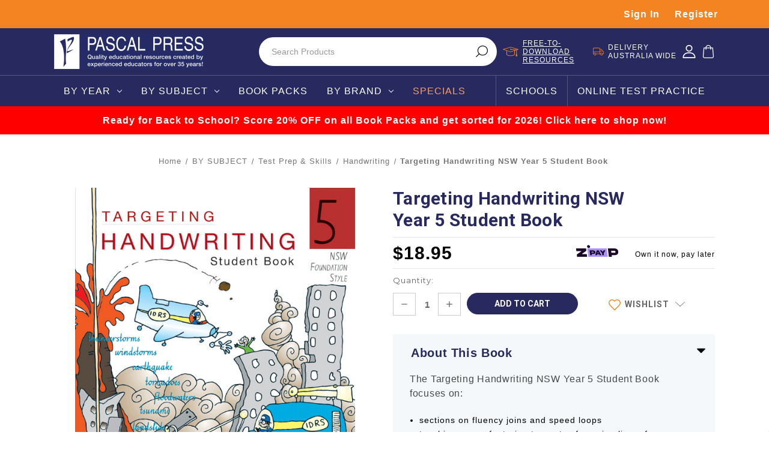

--- FILE ---
content_type: text/html; charset=UTF-8
request_url: https://pascalpress.com.au/targeting-handwriting-nsw-year-5-student-book/
body_size: 37579
content:







<!DOCTYPE html>
<html class="no-js" lang="en">
<head>
    <title>Targeting Handwriting NSW Student Book Year 5 | Pascal Press</title>
    <link rel="dns-prefetch preconnect" href="https://cdn11.bigcommerce.com/s-15lw7i" crossorigin><link rel="dns-prefetch preconnect" href="https://fonts.googleapis.com/" crossorigin><link rel="dns-prefetch preconnect" href="https://fonts.gstatic.com/" crossorigin>
    <meta property="product:price:amount" content="18.95" /><meta property="product:price:currency" content="AUD" /><meta property="og:url" content="https://pascalpress.com.au/targeting-handwriting-nsw-year-5-student-book/" /><meta property="og:site_name" content="Pascal Press" /><meta name="keywords" content="YEAR: Year 5 | BRAND: Targeting | SUB BRAND: Targeting Handwriting | STATE: NSW | TYPE: Student Books | SUBJECT: Handwriting"><meta name="description" content="Including fun activities, challenges and colourful illustrations, this easy-to-use student workbook develops key handwriting skills as outlined by the NSW Year 5 English syllabus."><link rel='canonical' href='https://pascalpress.com.au/targeting-handwriting-nsw-year-5-student-book/' /><meta name='platform' content='bigcommerce.stencil' /><meta property="og:type" content="product" />
<meta property="og:title" content="Targeting Handwriting NSW Year 5 Student Book" />
<meta property="og:description" content="Including fun activities, challenges and colourful illustrations, this easy-to-use student workbook develops key handwriting skills as outlined by the NSW Year 5 English syllabus." />
<meta property="og:image" content="https://cdn11.bigcommerce.com/s-15lw7i/products/4108/images/7269/9781877085406-2__34101.1371623614.386.513.jpg?c=2" />
<meta property="fb:admins" content="kathrynEmathews" />
<meta property="og:availability" content="instock" />
<meta property="pinterest:richpins" content="enabled" />
    
     

    <link href="https://cdn11.bigcommerce.com/s-15lw7i/product_images/favicon.ico" rel="shortcut icon">
    <meta name="viewport" content="width=device-width, initial-scale=1, maximum-scale=1">

    <!-- Begin Inspectlet Asynchronous Code -->
    <script type="text/javascript">
        (function() {
        window.__insp = window.__insp || [];
        __insp.push(['wid', 1679147729]);
        var ldinsp = function(){
        if(typeof window.__inspld != "undefined") return; window.__inspld = 1; var insp = document.createElement('script'); insp.type = 'text/javascript'; insp.async = true; insp.id = "inspsync"; insp.src = ('https:' == document.location.protocol ? 'https' : 'http') + '://cdn.inspectlet.com/inspectlet.js?wid=1679147729&r=' + Math.floor(new Date().getTime()/3600000); var x = document.getElementsByTagName('script')[0]; x.parentNode.insertBefore(insp, x); };
        setTimeout(ldinsp, 0);
        })();
    </script>
    <!-- End Inspectlet Asynchronous Code -->

    <script>
            document.documentElement.className = document.documentElement.className.replace('no-js', 'js');
    </script>

    <script>
    function browserSupportsAllFeatures() {
        return window.Promise
            && window.fetch
            && window.URL
            && window.URLSearchParams
            && window.WeakMap
            // object-fit support
            && ('objectFit' in document.documentElement.style);
    }

    function loadScript(src) {
        var js = document.createElement('script');
        js.src = src;
        js.onerror = function () {
            console.error('Failed to load polyfill script ' + src);
        };
        document.head.appendChild(js);
    }

    if (!browserSupportsAllFeatures()) {
        loadScript('https://cdn11.bigcommerce.com/s-15lw7i/stencil/71f9c330-d1ad-013e-c5fb-02e1bc539764/e/8c549f20-d32f-013e-b8f2-7e3236a52136/dist/theme-bundle.polyfills.js');
    }
</script>

    <script>
            window.lazySizesConfig = window.lazySizesConfig || {};
            window.lazySizesConfig.loadMode = 1;
    </script>
    <script async src="https://cdn11.bigcommerce.com/s-15lw7i/stencil/71f9c330-d1ad-013e-c5fb-02e1bc539764/e/8c549f20-d32f-013e-b8f2-7e3236a52136/dist/theme-bundle.head_async.js"></script>

    <link href="https://fonts.googleapis.com/css?family=Montserrat:700,500,400%7CKarla:400&display=swap" rel="stylesheet">
    <link data-stencil-stylesheet href="https://cdn11.bigcommerce.com/s-15lw7i/stencil/71f9c330-d1ad-013e-c5fb-02e1bc539764/e/8c549f20-d32f-013e-b8f2-7e3236a52136/css/theme-2fbb90f0-da66-013e-a88a-12df8f8cb346.css" rel="stylesheet">

    <!-- Start Tracking Code for analytics_googleanalytics -->

<script>
var ISRParams = {'id':'8a1d7eb58abe64f6838176cd79c0b446', 'productLink':'%%GLOBAL_CurrentProductLink%%'};
(function() {
    var sIR = document.createElement('script'); sIR.type = 'text/javascript'; sIR.async = true;
    sIR.src = '//s3.amazonaws.com/bigcommerce-apps/in-stock-reminder/js/common.js';
    var s = document.getElementsByTagName('script')[0]; s.parentNode.insertBefore(sIR, s);
})();
</script>
<script>
    (function(i,s,o,g,r,a,m){i['GoogleAnalyticsObject']=r;i[r]=i[r]||function(){
    (i[r].q=i[r].q||[]).push(arguments)},i[r].l=1*new Date();a=s.createElement(o),
    m=s.getElementsByTagName(o)[0];a.async=1;a.src=g;m.parentNode.insertBefore(a,m)
    })(window,document,'script','//www.google-analytics.com/analytics.js','ga');

    ga('create', 'UA-3727066-1', 'pascalpress.com.au');
    ga('send', 'pageview');
    ga('require', 'ecommerce', 'ecommerce.js');

    function trackEcommerce() {
    this._addTrans = addTrans;
    this._addItem = addItems;
    this._trackTrans = trackTrans;
    }
    function addTrans(orderID,store,total,tax,shipping,city,state,country) {
    ga('ecommerce:addTransaction', {
        'id': orderID,
        'affiliation': store,
        'revenue': total,
        'tax': tax,
        'shipping': shipping,
        'city': city,
        'state': state,
        'country': country
    });
    }
    function addItems(orderID,sku,product,variation,price,qty) {
    ga('ecommerce:addItem', {
        'id': orderID,
        'sku': sku,
        'name': product,
        'category': variation,
        'price': price,
        'quantity': qty
    });
    }
    function trackTrans() {
        ga('ecommerce:send');
    }
    var pageTracker = new trackEcommerce();
</script>

<!-- End Tracking Code for analytics_googleanalytics -->

<!-- Start Tracking Code for analytics_googleanalytics4 -->

<script data-cfasync="false" src="https://cdn11.bigcommerce.com/shared/js/google_analytics4_bodl_subscribers-358423becf5d870b8b603a81de597c10f6bc7699.js" integrity="sha256-gtOfJ3Avc1pEE/hx6SKj/96cca7JvfqllWA9FTQJyfI=" crossorigin="anonymous"></script>
<script data-cfasync="false">
  (function () {
    window.dataLayer = window.dataLayer || [];

    function gtag(){
        dataLayer.push(arguments);
    }

    function initGA4(event) {
         function setupGtag() {
            function configureGtag() {
                gtag('js', new Date());
                gtag('set', 'developer_id.dMjk3Nj', true);
                gtag('config', 'G-YPCKJ23Y0B');
            }

            var script = document.createElement('script');

            script.src = 'https://www.googletagmanager.com/gtag/js?id=G-YPCKJ23Y0B';
            script.async = true;
            script.onload = configureGtag;

            document.head.appendChild(script);
        }

        setupGtag();

        if (typeof subscribeOnBodlEvents === 'function') {
            subscribeOnBodlEvents('G-YPCKJ23Y0B', false);
        }

        window.removeEventListener(event.type, initGA4);
    }

    

    var eventName = document.readyState === 'complete' ? 'consentScriptsLoaded' : 'DOMContentLoaded';
    window.addEventListener(eventName, initGA4, false);
  })()
</script>

<!-- End Tracking Code for analytics_googleanalytics4 -->

<!-- Start Tracking Code for analytics_visualwebsiteoptimizer -->

<!-- Facebook Pixel Code -->
<script>
!function(f,b,e,v,n,t,s){if(f.fbq)return;n=f.fbq=function(){n.callMethod?
n.callMethod.apply(n,arguments):n.queue.push(arguments)};if(!f._fbq)f._fbq=n;
n.push=n;n.loaded=!0;n.version='2.0';n.queue=[];t=b.createElement(e);t.async=!0;
t.src=v;s=b.getElementsByTagName(e)[0];s.parentNode.insertBefore(t,s)}(window,
document,'script','https://connect.facebook.net/en_US/fbevents.js');

fbq('init', '1571787219778103');
fbq('track', "PageView");</script>
<noscript><img height="1" width="1" style="display:none"
src="https://www.facebook.com/tr?id=1571787219778103&ev=PageView&noscript=1"
/></noscript>
<!-- End Facebook Pixel Code -->

<script>
wwPage = window.location.href;
if (wwPage.indexOf("billing_address") >= 0 || wwPage.indexOf("create_account") >= 0 || wwPage.indexOf("shipping_address") >= 0 || wwPage.indexOf("checkout") >= 0) {
function loadaddrexx() {
	var _cc_url = "xxredda.s3.amazonaws.com/pascalpressau/loader.js ";
	var _cc_s = document.createElement('script');
	_cc_s.type = 'text/javascript';
	_cc_s.src = (("http:" === document.location.protocol) ? "http:" : "https:") + "//" + _cc_url;
	document.getElementsByTagName("head")[0].appendChild(_cc_s);
};
loadaddrexx();
}
</script>

<!-- End Tracking Code for analytics_visualwebsiteoptimizer -->


<script type="text/javascript" src="https://checkout-sdk.bigcommerce.com/v1/loader.js" defer ></script>
<script src="https://www.google.com/recaptcha/api.js" async defer></script>
<script type="text/javascript">
var BCData = {"product_attributes":{"sku":"9781877085406","upc":null,"mpn":null,"gtin":"9781877085406","weight":null,"base":true,"image":null,"price":{"with_tax":{"formatted":"$18.95","value":18.95,"currency":"AUD"},"tax_label":"GST"},"stock":null,"instock":true,"stock_message":null,"purchasable":true,"purchasing_message":null,"call_for_price_message":null}};
</script>
<script src='https://www.powr.io/powr.js?external-type=bigcommerce' async></script><script>
document.head.insertAdjacentHTML('beforeend', `<style>.black-friday-banner{display:none}</style>`);
</script><script type="text/javascript">
!function(e){if(!window.pintrk){window.pintrk=function()
{window.pintrk.queue.push(Array.prototype.slice.call(arguments))};var
n=window.pintrk;n.queue=[],n.version="3.0";var
t=document.createElement("script");t.async=!0,t.src=e;var
r=document.getElementsByTagName("script")[0];r.parentNode.insertBefore(t,r)}}
("https://s.pinimg.com/ct/core.js");
pintrk('load','2614020348078', { em: '%%GLOBAL_BillingEmail%%', });
pintrk('page');
</script>
<!-- TikTok Pixel Code Start: Initialization Script & Page Event -->
<script>
!function (w, d, t) {
  w.TiktokAnalyticsObject=t;var ttq=w[t]=w[t]||[];ttq.methods=["page","track","identify","instances","debug","on","off","once","ready","alias","group","enableCookie","disableCookie"],ttq.setAndDefer=function(t,e){t[e]=function(){t.push([e].concat(Array.prototype.slice.call(arguments,0)))}};for(var i=0;i<ttq.methods.length;i++)ttq.setAndDefer(ttq,ttq.methods[i]);ttq.instance=function(t){for(var e=ttq._i[t]||[],n=0;n<ttq.methods.length;n++)ttq.setAndDefer(e,ttq.methods[n]);return e},ttq.load=function(e,n){var i="https://analytics.tiktok.com/i18n/pixel/events.js";ttq._i=ttq._i||{},ttq._i[e]=[],ttq._i[e]._u=i,ttq._t=ttq._t||{},ttq._t[e]=+new Date,ttq._o=ttq._o||{},ttq._o[e]=n||{},ttq._partner=ttq._partner||"BigCommerce";var o=document.createElement("script");o.type="text/javascript",o.async=!0,o.src=i+"?sdkid="+e+"&lib="+t;var a=document.getElementsByTagName("script")[0];a.parentNode.insertBefore(o,a)};

  ttq.load('CD4CQBJC77U9UGLCVDO0');
  ttq.page();
}(window, document, 'ttq');

if (typeof BODL === 'undefined') {
  // https://developer.bigcommerce.com/theme-objects/breadcrumbs
  
  // https://developer.bigcommerce.com/theme-objects/brand
  
  // https://developer.bigcommerce.com/theme-objects/category
  
  
  // https://developer.bigcommerce.com/theme-objects/product
  
  
  
  
  
  
  // https://developer.bigcommerce.com/theme-objects/products
  
  // https://developer.bigcommerce.com/theme-objects/product_results
  
  // https://developer.bigcommerce.com/theme-objects/order
  
  // https://developer.bigcommerce.com/theme-objects/wishlist
  
  // https://developer.bigcommerce.com/theme-objects/wishlist
  
  // https://developer.bigcommerce.com/theme-objects/cart
  // (Fetching selective cart data to prevent additional payment button object html from causing JS parse error)
  
  
  // https://developer.bigcommerce.com/theme-objects/customer
  var BODL = JSON.parse("{\"breadcrumbs\":[{\"url\":\"https://pascalpress.com.au/\",\"name\":\"Home\"},{\"url\":\"https://pascalpress.com.au/by-subject/\",\"name\":\"BY SUBJECT\"},{\"url\":\"https://pascalpress.com.au/test-prep-skills/\",\"name\":\"Test Prep & Skills\"},{\"url\":\"https://pascalpress.com.au/handwriting/\",\"name\":\"Handwriting\"},{\"url\":\"https://pascalpress.com.au/targeting-handwriting-nsw-year-5-student-book/\",\"name\":\"Targeting Handwriting NSW Year 5 Student Book\"}],\"productId\":4108,\"productTitle\":\"Targeting Handwriting NSW Year 5 Student Book\",\"productCurrencyWithTax\":\"AUD\",\"productPriceWithTax\":18.95,\"products\":[],\"phone\":null,\"email\":null}");

  if (BODL.categoryName) {
    BODL.category = {
      name: BODL.categoryName,
      products: BODL.categoryProducts,
    }
  }

  if (BODL.productTitle) {
    BODL.product = {
      id: BODL.productId,
      title: BODL.productTitle,
      price: {
        without_tax: {
          currency: BODL.productCurrency,
          value: BODL.productPrice,
        },
      },
    }
  }
}

BODL.getCartItemContentId = (item) => {
  switch(item.type) {
    case 'GiftCertificate':
      return item.type;
      break;
    default:
      return item.product_id;
  }
}

BODL.getQueryParamValue = function (name) {
  var cleanName = name.replace(/[\[]/, '\[').replace(/[\]]/, '\]');
  var regex = new RegExp('[\?&]' + cleanName + '=([^&#]*)');
  var results = regex.exec(window.location.search);
  return results === null ? '' : decodeURIComponent(results[1].replace(/\+/g, ' '));
}

// Advanced Matching
  var phoneNumber = ''
  var email = ''
  if (BODL.phone) {
    var phoneNumber = BODL.phone;
    if (BODL.phone.indexOf('+') === -1) {
   // No country code, so default to US code
        phoneNumber = `+1${phoneNumber}`;  
    }
  }

  if (BODL.email) {
    var email = BODL.email
  }
  
  ttq.instance('CD4CQBJC77U9UGLCVDO0').identify({
    email: email,
    phone_number: phoneNumber})
</script>
<!-- TikTok Pixel Code End: Initialization Script & Page Event -->

<!-- TikTok Pixel Code Start: View Product Content -->
<script>
if (BODL.product) {
  // Advanced Matching
  var phoneNumber = ''
  var email = ''
  if (BODL.phone) {
    var phoneNumber = BODL.phone;
    if (BODL.phone.indexOf('+') === -1) {
   // No country code, so default to US code
        phoneNumber = `+1${phoneNumber}`;  
    }
  }

  if (BODL.email) {
    var email = BODL.email
  }
  
  ttq.instance('CD4CQBJC77U9UGLCVDO0').identify({
    email: email,
    phone_number: phoneNumber})
  var productPrice = BODL.product.price.with_tax.value
  var productCurrency = BODL.product.price.with_tax.currency
  if (BODL.product.price.without_tax.value) {
    productPrice = BODL.product.price.without_tax.value
  }
  if (BODL.product.price.without_tax.currency) {
    productCurrency = BODL.product.price.without_tax.currency
  }
  ttq.instance('CD4CQBJC77U9UGLCVDO0').track('ViewContent', {
    content_id: BODL.product.id,
    content_category: BODL.breadcrumbs[1] ? BODL.breadcrumbs[1].name : '',
    content_name: BODL.product.title,
    content_type: "product_group",
    currency: productCurrency,
    price: productPrice,
    value: productPrice,
  });
}
</script>
<!-- TikTok Pixel Code End: View Product Content -->

<!-- TikTok Pixel Code Start: View Category Content -->
<script>
if (BODL.category) {
  // Advanced Matching
  var phoneNumber = ''
  var email = ''
  if (BODL.phone) {
    var phoneNumber = BODL.phone;
    if (BODL.phone.indexOf('+') === -1) {
    // No country code, so default to US code
        phoneNumber = `+1${phoneNumber}`;  
    }
  }
    
  if (BODL.email) {
    var email = BODL.email
  }
  
  ttq.instance('CD4CQBJC77U9UGLCVDO0').identify({
    email: email,
    phone_number: phoneNumber})
  var productPrice = BODL.product.price.with_tax.value
  var productCurrency = BODL.product.price.with_tax.currency
  if (BODL.product.price.without_tax.value) {
    productPrice = BODL.product.price.without_tax.value
  }
  if (BODL.product.price.without_tax.currency) {
    productCurrency = BODL.product.price.without_tax.currency
  }
  ttq.instance('CD4CQBJC77U9UGLCVDO0').track('ViewContent', {
    contents: BODL.category.products.map((p) => ({
      content_id: p.id,
      content_category: BODL.category.name,
      content_name: p.name,
      content_type: "product_group",
      currency: productCurrency,
      price: productPrice,
      value: productPrice,
    }))
  });
}
</script>
<!-- TikTok Pixel Code End: View Category Content -->

<!-- TikTok Pixel Code Start: Add to Wishlist -->
<script>
// This only sends one wishlist product: the one that was just added based on the 'added_product_id' param in the url
if (BODL.wishlist) {
  var productPrice = BODL.product.price.with_tax.value
  var productCurrency = BODL.product.price.with_tax.currency
  if (BODL.product.price.without_tax.value) {
    productPrice = BODL.product.price.without_tax.value
  }
  if (BODL.product.price.without_tax.currency) {
    productCurrency = BODL.product.price.without_tax.currency
  }
  var addedWishlistItem = BODL.wishlist.items.filter((i) => i.product_id === parseInt(BODL.getQueryParamValue('added_product_id'))).map((p) => ({
    content_id: p.product_id,
    // Commenting out as category data doesn't exist on wishlist items
    // content_category: p.does_not_exist, 
    content_name: p.name,
    content_type: "product_group",
    currency: productCurrency,
    price: productPrice,
    value: productPrice,
  }));
  
  // Advanced Matching
  var phoneNumber = ''
  var email = ''
  if (BODL.phone) {
    var phoneNumber = BODL.phone;
    if (BODL.phone.indexOf('+') === -1) {
   // No country code, so default to US code
        phoneNumber = `+1${phoneNumber}`;  
    }
  }

  if (BODL.email) {
    var email = BODL.email
  }
  
  ttq.instance('CD4CQBJC77U9UGLCVDO0').identify({
    email: email,
    phone_number: phoneNumber})
  
  ttq.instance('CD4CQBJC77U9UGLCVDO0').track('AddToWishlist', addedWishlistItem[0]);
}
</script>
<!-- TikTok Pixel Code End: Add to Wishlist -->

<!-- TikTok Pixel Code Start: Subscribe to Newsletter -->
<script>
if (window.location.pathname.indexOf('/subscribe.php') === 0 && BODL.getQueryParamValue('result') === 'success') {
  // Advanced Matching
  var phoneNumber = ''
  var email = ''
  if (BODL.phone) {
    var phoneNumber = BODL.phone;
    if (BODL.phone.indexOf('+') === -1) {
   // No country code, so default to US code
        phoneNumber = `+1${phoneNumber}`;  
    }
  }

  if (BODL.email) {
    var email = BODL.email
  }
  
  ttq.instance('CD4CQBJC77U9UGLCVDO0').identify({
    email: email,
    phone_number: phoneNumber})

  ttq.instance('CD4CQBJC77U9UGLCVDO0').track('Subscribe');
}
</script>
<!-- TikTok Pixel Code End: Subscribe to Newsletter -->

<!-- TikTok Pixel Code Start: Search -->
<script>
if (BODL.search) {
  // Advanced Matching
  var phoneNumber = ''
  var email = ''
  if (BODL.phone) {
    var phoneNumber = BODL.phone;
    if (BODL.phone.indexOf('+') === -1) {
   // No country code, so default to US code
        phoneNumber = `+1${phoneNumber}`;  
    }
  }

  if (BODL.email) {
    var email = BODL.email
  }
  
  ttq.instance('CD4CQBJC77U9UGLCVDO0').identify({
    email: email,
    phone_number: phoneNumber})
  var productPrice = BODL.product.price.with_tax.value
  var productCurrency = BODL.product.price.with_tax.currency
  if (BODL.product.price.without_tax.value) {
    productPrice = BODL.product.price.without_tax.value
  }
  if (BODL.product.price.without_tax.currency) {
    productCurrency = BODL.product.price.without_tax.currency
  }
  ttq.instance('CD4CQBJC77U9UGLCVDO0').track('Search', {
    query: BODL.getQueryParamValue('search_query'),
    contents: BODL.search.products.map((p) => ({
      content_id: p.id,
      // Products can be in multiple categories.
      // Commenting out as this might distort category reports if only the first one is used.
      // content_category: p.category[0], 
      content_name: p.name,
      content_type: "product_group",
      currency: productCurrency,
      price: productPrice,
      value: productPrice,
    }))
  });
}
</script>
<!-- TikTok Pixel Code End: Search -->

<!-- TikTok Pixel Code Start: Registration -->
<script>
if (window.location.pathname.indexOf('/login.php') === 0 && BODL.getQueryParamValue('action') === 'account_created') {
  // Advanced Matching
  var phoneNumber = ''
  var email = ''
  if (BODL.phone) {
    var phoneNumber = BODL.phone;
    if (BODL.phone.indexOf('+') === -1) {
   // No country code, so default to US code
        phoneNumber = `+1${phoneNumber}`;  
    }
  }

  if (BODL.email) {
    var email = BODL.email
  }
  
  ttq.instance('CD4CQBJC77U9UGLCVDO0').identify({
    email: email,
    phone_number: phoneNumber})
  
  ttq.instance('CD4CQBJC77U9UGLCVDO0').track('Registration');
}
</script>
<!-- TikTok Pixel Code End: Registration -->
<!-- Hotjar Tracking Code for https://pascalpress.com.au/ -->
<script>
    (function(h,o,t,j,a,r){
        h.hj=h.hj||function(){(h.hj.q=h.hj.q||[]).push(arguments)};
        h._hjSettings={hjid:4937129,hjsv:6};
        a=o.getElementsByTagName('head')[0];
        r=o.createElement('script');r.async=1;
        r.src=t+h._hjSettings.hjid+j+h._hjSettings.hjsv;
        a.appendChild(r);
    })(window,document,'https://static.hotjar.com/c/hotjar-','.js?sv=');
</script><script type="text/javascript">
    (function(c,l,a,r,i,t,y){
        c[a]=c[a]||function(){(c[a].q=c[a].q||[]).push(arguments)};
        t=l.createElement(r);t.async=1;t.src="https://www.clarity.ms/tag/"+i;
        y=l.getElementsByTagName(r)[0];y.parentNode.insertBefore(t,y);
    })(window, document, "clarity", "script", "qnb1o0rxip");
</script>
 <script data-cfasync="false" src="https://microapps.bigcommerce.com/bodl-events/1.9.4/index.js" integrity="sha256-Y0tDj1qsyiKBRibKllwV0ZJ1aFlGYaHHGl/oUFoXJ7Y=" nonce="" crossorigin="anonymous"></script>
 <script data-cfasync="false" nonce="">

 (function() {
    function decodeBase64(base64) {
       const text = atob(base64);
       const length = text.length;
       const bytes = new Uint8Array(length);
       for (let i = 0; i < length; i++) {
          bytes[i] = text.charCodeAt(i);
       }
       const decoder = new TextDecoder();
       return decoder.decode(bytes);
    }
    window.bodl = JSON.parse(decodeBase64("[base64]"));
 })()

 </script>

<script nonce="">
(function () {
    var xmlHttp = new XMLHttpRequest();

    xmlHttp.open('POST', 'https://bes.gcp.data.bigcommerce.com/nobot');
    xmlHttp.setRequestHeader('Content-Type', 'application/json');
    xmlHttp.send('{"store_id":"420295","timezone_offset":"10.0","timestamp":"2026-02-01T03:12:51.15579100Z","visit_id":"d78b2e1d-dd69-4942-8342-54f27aaa8b62","channel_id":1}');
})();
</script>

    <style type="text/css">
        #consent-manager,
        #consent-manager-update-banner {
            display: none !important;
        }
    </style>
    <script src="https://ajax.googleapis.com/ajax/libs/jquery/3.5.1/jquery.min.js"></script>

    <!-- Google Tag Manager -->
    <script>(function(w,d,s,l,i){w[l]=w[l]||[];w[l].push({'gtm.start':
    new Date().getTime(),event:'gtm.js'});var f=d.getElementsByTagName(s)[0],
    j=d.createElement(s),dl=l!='dataLayer'?'&l='+l:'';j.async=true;j.src=
    'https://www.googletagmanager.com/gtm.js?id='+i+dl;f.parentNode.insertBefore(j,f);
    })(window,document,'script','dataLayer','GTM-P5PRH55');</script>
    <!-- End Google Tag Manager -->
    
    <!--TikTok Pixel-->
    <script>
!function (w, d, t) {
  w.TiktokAnalyticsObject=t;var ttq=w[t]=w[t]||[];ttq.methods=["page","track","identify","instances","debug","on","off","once","ready","alias","group","enableCookie","disableCookie"],ttq.setAndDefer=function(t,e){t[e]=function(){t.push([e].concat(Array.prototype.slice.call(arguments,0)))}};for(var i=0;i<ttq.methods.length;i++)ttq.setAndDefer(ttq,ttq.methods[i]);ttq.instance=function(t){for(var e=ttq._i[t]||[],n=0;n<ttq.methods.length;n++)ttq.setAndDefer(e,ttq.methods[n]);return e},ttq.load=function(e,n){var i="https://analytics.tiktok.com/i18n/pixel/events.js";ttq._i=ttq._i||{},ttq._i[e]=[],ttq._i[e]._u=i,ttq._t=ttq._t||{},ttq._t[e]=+new Date,ttq._o=ttq._o||{},ttq._o[e]=n||{};var o=document.createElement("script");o.type="text/javascript",o.async=!0,o.src=i+"?sdkid="+e+"&lib="+t;var a=document.getElementsByTagName("script")[0];a.parentNode.insertBefore(o,a)};

  ttq.load('CD4CQBJC77U9UGLCVDO0');
  ttq.page();
}(window, document, 'ttq');
</script>
    
    <!--End TikTok Pixel-->
</head>
    <body  data-page-type="product" data-customer-id="" >
        <svg data-src="https://cdn11.bigcommerce.com/s-15lw7i/stencil/71f9c330-d1ad-013e-c5fb-02e1bc539764/e/8c549f20-d32f-013e-b8f2-7e3236a52136/img/icon-sprite.svg" class="icons-svg-sprite"></svg>
        <svg data-src="https://cdn11.bigcommerce.com/s-15lw7i/stencil/71f9c330-d1ad-013e-c5fb-02e1bc539764/e/8c549f20-d32f-013e-b8f2-7e3236a52136/img/sprite.svg" class="icons-svg-sprite"></svg>

        <header class="header" role="banner">
    <a href="#" class="mobileMenu-toggle" data-mobile-menu-toggle="menu">
        <span class="mobileMenu-toggleIcon">Toggle menu</span>
    </a>
    <div class="header__top">
        <nav class="navUser">
    <div class="container">
        <!--<span> <svg><use xlink:href="#svg-man"/></svg> Become a Member and enjoy free shipping within Australia on orders over $60!</span>-->
     
        <ul class="navUser-section navUser-section--alt">
            <li class="navUser-item navUser-item--account">
                    <a class="navUser-action"
                    href="/login.php"
                    aria-label="SIGN IN"
                    >
                        <!-- SIGN IN -->
                        Sign In
                    </a>
                        <a class="navUser-action"
                        href="/login.php?action=create_account"
                        aria-label="Register"
                        >
                            Register
                        </a>
            </li>
            
        </ul>
    </div>
</nav>
    </div>

    <!--         <div class="header-logo header-logo--center">
            

<a href="https://pascalpress.com.au/" class="header-logo__link">
            <div class="header-logo-image-container">
                <img class="header-logo-image" src="https://cdn11.bigcommerce.com/s-15lw7i/images/stencil/250x58/untitled_design_3_1721176770__25410.original.png" alt="Pascal Press" title="Pascal Press">
                <svg class="logo-mobile"><use xlink:href="#svg-logo-mobile"/></svg>
            </div>
</a>

        </div>
     -->
    
    <div class="header__middle header__middle--mobile">
        <div class="container">
            

<a href="https://pascalpress.com.au/" class="header-logo__link">
            <div class="header-logo-image-container">
                <img class="header-logo-image" src="https://cdn11.bigcommerce.com/s-15lw7i/images/stencil/250x58/untitled_design_3_1721176770__25410.original.png" alt="Pascal Press" title="Pascal Press">
                <svg class="logo-mobile"><use xlink:href="#svg-logo-mobile"/></svg>
            </div>
</a>

            <nav class="navUser">
    
    <ul class="navUser-section navUser-section--alt">
        <li class="navUser-item">
            <a class="navUser-action navUser-item--compare"
               href="/compare"
               data-compare-nav
               aria-label="Compare"
            >
                Compare <span class="countPill countPill--positive countPill--alt"></span>
            </a>
        </li>


        <li class="navUser-item navUser-item--text">
            <!-- <svg><use xlink:href="#svg-au"/></svg> -->
            <img src="https://cdn11.bigcommerce.com/s-5gyq3bjtht/product_images/uploaded_images/header-icon1.png?t=1635922598&_gl=1*5c0kx4*_ga*NDAyMTM4NDkzLjE2MzU0MDI1MzM.*_ga_WS2VZYPC6G*MTYzNTkyMjAwOS4yOC4xLjE2MzU5MjI1OTIuNjA." alt="" class="new-header-icon">
            <span>Free-To-Download Resources</span>
        </li>

        <li class="navUser-item navUser-item--text">
            <svg><use xlink:href="#svg-truck"/></svg>
            <span>Delivery Australia Wide</span>
        </li>
        <li class="navUser-item">
            <a class="navUser-action navUser-action--quickSearch"
               href="#" data-search="quickSearch"
               aria-controls="quickSearch"
               aria-expanded="false"
               aria-label="Search"
            >
                <svg class="search-open"><use xlink:href="#svg-search-white"/></svg>
            </a>
        </li>
        <li class="navUser-item navUser-item--account">
                <a class="navUser-action"
                   href="/login.php"
                   aria-label="SIGN IN"
                >
                    <!-- SIGN IN -->
                    
                    <svg><use xlink:href="#svg-user"/></svg>
                </a>
        </li>
        <li class="navUser-item navUser-item--cart">
            <a class="navUser-action"
               href="/cart.php"
               aria-label="Cart"
            >
                <span class="navUser-item-cartLabel"><svg><use xlink:href="#svg-cart"/></svg></span>
                <span class="countPill cart-quantity"></span>
            </a>
        </li>
    </ul>
    
    <div class="dropdown dropdown--quickSearch" id="quickSearch" aria-hidden="true" tabindex="-1" data-prevent-quick-search-close>
        <!-- <div class="container"> -->
    <form class="form" action="/search.php">
        <fieldset class="form-fieldset">
            <div class="form-field">
                <label class="is-srOnly" for="search_query">Search</label>
                <input class="form-input" data-search-quick name="search_query" id="search_query" data-error-message="Search field cannot be empty." placeholder="Search Products" autocomplete="off">
            </div>
        </fieldset>
    </form>
    <section class="quickSearchResults" data-bind="html: results"></section>
<!-- </div> -->
        <svg class="search-close"><use xlink:href="#icon-close" /></svg>
    </div>
</nav>
            
                        
        </div>
    </div>
    <nav class="navPages">
    <div class="header__middle header__middle--desktop">
        <div class="container">
            

<a href="https://pascalpress.com.au/" class="header-logo__link">
            <div class="header-logo-image-container">
                <img class="header-logo-image" src="https://cdn11.bigcommerce.com/s-15lw7i/images/stencil/250x58/untitled_design_3_1721176770__25410.original.png" alt="Pascal Press" title="Pascal Press">
                <svg class="logo-mobile"><use xlink:href="#svg-logo-mobile"/></svg>
            </div>
</a>

            <div class="navPages-quickSearch">
                <!-- <div class="container"> -->
    <form class="form" action="/search.php">
        <fieldset class="form-fieldset">
            <div class="form-field">
                <label class="is-srOnly" for="search_query">Search</label>
                <input class="form-input" data-search-quick name="search_query" id="search_query" data-error-message="Search field cannot be empty." placeholder="Search Products" autocomplete="off">
            </div>
        </fieldset>
    </form>
    <section class="quickSearchResults" data-bind="html: results"></section>
<!-- </div> -->
            </div>
            <nav class="navUser">
    
    <ul class="navUser-section navUser-section--alt">
        <li class="navUser-item">
            <a class="navUser-action navUser-item--compare"
               href="/compare"
               data-compare-nav
               aria-label="Compare"
            >
                Compare <span class="countPill countPill--positive countPill--alt"></span>
            </a>
        </li>
        <li class="navUser-item">
            <a class="navUser-action navUser-action--quickSearch"
               href="#" data-search="quickSearch"
               aria-controls="quickSearch"
               aria-expanded="false"
               aria-label="Search"
            >
                <svg><use xlink:href="#svg-search-white"/></svg>
            </a>
        </li>
        <style>
            .school-anchor {
                 color: #fff;
                 text-align: left;
            }
            .school-anchor:hover span {
                color: #f48321!important;
            }
        </style>

        <li class="navUser-item navUser-item--text">
            <svg width="56px" height="34px" viewBox="0 0 56 34" version="1.1" xmlns="http://www.w3.org/2000/svg" xmlns:xlink="http://www.w3.org/1999/xlink" style="max-width: 35px;">
                <title>noun_graduation hat_3780062</title>
                <g id="1.-UX-Design---Desktop" stroke="none" stroke-width="1" fill="none" fill-rule="evenodd">
                    <g id="noun_graduation-hat_3780062" fill="#F48321" fill-rule="nonzero">
                        <path d="M28.2842,0.041 C28.0986814,-0.0137004465 27.9013186,-0.0137004465 27.7158,0.041 L0.7158,8.041 C0.290838254,8.16658575 -0.000793930905,8.55686992 -0.000793930905,9 C-0.000793930905,9.44313008 0.290838254,9.83341425 0.7158,9.959 L13,13.5988 L13,27 C13,30.4355 20.7754,33 28,33 C35.2246,33 43,30.4355 43,27 L43,13.5988 L48,12.1172 L48,26 C47.5110094,25.9998215 47.0936979,26.3534975 47.0137,26.8359 L46.0137,32.8359 C45.9654752,33.1257905 46.0472044,33.4222189 46.2371752,33.6464357 C46.4271461,33.8706525 46.7061257,34 47,34 L51,34 C51.2938743,34 51.5728539,33.8706525 51.7628248,33.6464357 C51.9527956,33.4222189 52.0345248,33.1257905 51.9863,32.8359 L50.9863,26.8359 C50.9063405,26.3534756 50.4890059,25.99978 50,26 L50,11.5247 L55.2842,9.959 C55.7091617,9.83341425 56.0007939,9.44313008 56.0007939,9 C56.0007939,8.55686992 55.7091617,8.16658575 55.2842,8.041 L28.2842,0.041 Z M41,27 C41,27.8975 36.5771,31 28,31 C19.4229,31 15,27.8975 15,27 L15,14.1913 L27.7158,18.959 C27.9013235,19.0136664 28.0986765,19.0136664 28.2842,18.959 L41,14.1913 L41,27 Z M48.8888,9.7676 L28.0845,8.0039 C27.7233767,7.96400859 27.369028,8.1231203 27.1589061,8.41951558 C26.9487843,8.71591086 26.9159512,9.10295285 27.0731428,9.43050765 C27.2303345,9.75806245 27.5528173,9.97459035 27.9155,9.9961 L43.6226,11.328 L28,17 L4.521,9 L28,2.043 L51.48,9 L48.8888,9.7676 Z" id="Shape"></path>
                        <ellipse id="Oval" cx="28.25" cy="8.8" rx="2.25" ry="1.8"></ellipse>
                    </g>
                </g>
            </svg>
            <a href="/login.php" class="school-anchor"><span style="text-decoration: underline;">Free-To-Download Resources</span></a>
        </li>
        <li class="navUser-item navUser-item--text">
            <svg><use xlink:href="#svg-truck"/></svg>
            <span>Delivery Australia Wide</span>
        </li>
        <li class="navUser-item navUser-item--account">
                <a class="navUser-action"
                   href="/login.php"
                   aria-label="SIGN IN"
                >
                    <!-- SIGN IN -->
                    
                    <svg><use xlink:href="#svg-user"/></svg>
                </a>
        </li>
        <li class="navUser-item navUser-item--cart">
            <a id="cart-widget" class="navUser-action"
               data-cart-preview
               data-dropdown="cart-preview-dropdown"
               data-options="align:right"
               href="/cart.php"
               aria-label="Cart"
            >
                <span class="navUser-item-cartLabel"><svg><use xlink:href="#svg-cart"/></svg></span>
                <span id="cart-count" class="countPill cart-quantity"></span>
            </a>

            <div class="dropdown-menu" id="cart-preview-dropdown" data-dropdown-content aria-hidden="true"></div>
        </li>
    </ul>
    
    <div class="dropdown dropdown--quickSearch" id="quickSearch" aria-hidden="true" tabindex="-1" data-prevent-quick-search-close>
        <!-- <div class="container"> -->
    <form class="form" action="/search.php">
        <fieldset class="form-fieldset">
            <div class="form-field">
                <label class="is-srOnly" for="search_query">Search</label>
                <input class="form-input" data-search-quick name="search_query" id="search_query" data-error-message="Search field cannot be empty." placeholder="Search Products" autocomplete="off">
            </div>
        </fieldset>
    </form>
    <section class="quickSearchResults" data-bind="html: results"></section>
<!-- </div> -->
    </div>
</nav>
        </div>
    </div>
    <div class="navPages-container" id="menu" data-menu>
        <ul class="navPages-list navPages-list--user">
                <li class="navPages-item">
                    <a class="navPages-action"
                    href="/login.php"
                    aria-label="SIGN IN"
                    >
                        SIGN IN
                    </a>
                </li>
                    <li class="navPages-item">
                        <a class="navPages-action"
                        href="/login.php?action=create_account"
                        aria-label="Register"
                        >
                            Register
                        </a>
                    </li>
        </ul>
        <ul class="navPages-list navPages-list--menu">
                <li class="navPages-item">
                    

                </li>
                <li class="navPages-item">
                    

                </li>
                <li class="navPages-item">
                    

                </li>
                <li class="navPages-item">
                    <a class="navPages-action has-subMenu" href="https://pascalpress.com.au/year/"
    data-collapsible="navPages-455">
    BY YEAR
    <i class="icon navPages-action-moreIcon" aria-hidden="true">
        <svg>
            <use xlink:href="#icon-chevron-down" />
        </svg>
    </i>
</a>



<div class="navPage-subMenu" id="navPages-455" aria-hidden="true" tabindex="-1">


    <ul class="navPage-subMenu-list desktop-v">


        <li class="navPage-subMenu-item 
            ">
            
            <div class="desktop-v2">
                <a class="navPage-subMenu-action navPages-action has-subMenu"
                href="https://pascalpress.com.au/primary/" aria-label="Primary">
                <img src="" alt="" srcset="">
                <span>Primary</span>

                <span class="collapsible-icon-wrapper" data-collapsible="navPages-2205"
                    data-collapsible-disabled-breakpoint="medium" data-collapsible-disabled-state="open"
                    data-collapsible-enabled-state="closed">
                    <i class="icon navPages-action-moreIcon" aria-hidden="false">
                        <svg>
                            <use xlink:href="#icon-chevron-down" />
                        </svg>
                    </i>
                </span>
            </a>
            </div>
            <div class="mobile-v2">
                <a class="navPage-subMenu-action navPages-action has-subMenu"  data-collapsible="navPages-2205"
                href="#" aria-label="Primary">
                <img src="" alt="" srcset="">
                <span>Primary</span>

                <span class="collapsible-icon-wrapper"
                    data-collapsible-disabled-breakpoint="medium" data-collapsible-disabled-state="open"
                    data-collapsible-enabled-state="closed">
                    <i class="icon navPages-action-moreIcon" aria-hidden="false">
                        <svg>
                            <use xlink:href="#icon-chevron-down" />
                        </svg>
                    </i>
                </span>
            </a>
            </div>
            
            <ul class="navPage-childList" id="navPages-2205">
                <li class="navPage-childList-item">
                    <a class="navPage-childList-action navPages-action"
                        href="https://pascalpress.com.au/kindergarten/" aria-label="Kindergarten">
                        Kindergarten
                    </a>
                </li>
                <li class="navPage-childList-item">
                    <a class="navPage-childList-action navPages-action"
                        href="https://pascalpress.com.au/year-1/" aria-label="Year 1">
                        Year 1
                    </a>
                </li>
                <li class="navPage-childList-item">
                    <a class="navPage-childList-action navPages-action"
                        href="https://pascalpress.com.au/year-2/" aria-label="Year 2">
                        Year 2
                    </a>
                </li>
                <li class="navPage-childList-item">
                    <a class="navPage-childList-action navPages-action"
                        href="https://pascalpress.com.au/year-3/" aria-label="Year 3">
                        Year 3
                    </a>
                </li>
                <li class="navPage-childList-item">
                    <a class="navPage-childList-action navPages-action"
                        href="https://pascalpress.com.au/year-4/" aria-label="Year 4">
                        Year 4
                    </a>
                </li>
                <li class="navPage-childList-item">
                    <a class="navPage-childList-action navPages-action"
                        href="https://pascalpress.com.au/year-5/" aria-label="Year 5">
                        Year 5
                    </a>
                </li>
                <li class="navPage-childList-item">
                    <a class="navPage-childList-action navPages-action"
                        href="https://pascalpress.com.au/year-6/" aria-label="Year 6">
                        Year 6
                    </a>
                </li>
                <li class="mobile-v2">
                    <div class="viewall">
                        <a href="/primary/" aria-label="All Primary">
                            Shop All Primary
                        </a>
                    </div>
                </li>
            </ul>
        </li>


        <li class="navPage-subMenu-item 
            ">
            
            <div class="desktop-v2">
                <a class="navPage-subMenu-action navPages-action has-subMenu"
                href="https://pascalpress.com.au/secondary/" aria-label="Secondary">
                <img src="" alt="" srcset="">
                <span>Secondary</span>

                <span class="collapsible-icon-wrapper" data-collapsible="navPages-2227"
                    data-collapsible-disabled-breakpoint="medium" data-collapsible-disabled-state="open"
                    data-collapsible-enabled-state="closed">
                    <i class="icon navPages-action-moreIcon" aria-hidden="false">
                        <svg>
                            <use xlink:href="#icon-chevron-down" />
                        </svg>
                    </i>
                </span>
            </a>
            </div>
            <div class="mobile-v2">
                <a class="navPage-subMenu-action navPages-action has-subMenu"  data-collapsible="navPages-2227"
                href="#" aria-label="Secondary">
                <img src="" alt="" srcset="">
                <span>Secondary</span>

                <span class="collapsible-icon-wrapper"
                    data-collapsible-disabled-breakpoint="medium" data-collapsible-disabled-state="open"
                    data-collapsible-enabled-state="closed">
                    <i class="icon navPages-action-moreIcon" aria-hidden="false">
                        <svg>
                            <use xlink:href="#icon-chevron-down" />
                        </svg>
                    </i>
                </span>
            </a>
            </div>
            
            <ul class="navPage-childList" id="navPages-2227">
                <li class="navPage-childList-item">
                    <a class="navPage-childList-action navPages-action"
                        href="https://pascalpress.com.au/year-7/" aria-label="Year 7">
                        Year 7
                    </a>
                </li>
                <li class="navPage-childList-item">
                    <a class="navPage-childList-action navPages-action"
                        href="https://pascalpress.com.au/year-8/" aria-label="Year 8">
                        Year 8
                    </a>
                </li>
                <li class="navPage-childList-item">
                    <a class="navPage-childList-action navPages-action"
                        href="https://pascalpress.com.au/year-9/" aria-label="Year 9">
                        Year 9
                    </a>
                </li>
                <li class="navPage-childList-item">
                    <a class="navPage-childList-action navPages-action"
                        href="https://pascalpress.com.au/year-10/" aria-label="Year 10">
                        Year 10
                    </a>
                </li>
                <li class="navPage-childList-item">
                    <a class="navPage-childList-action navPages-action"
                        href="https://pascalpress.com.au/year-11/" aria-label="Year 11">
                        Year 11
                    </a>
                </li>
                <li class="navPage-childList-item">
                    <a class="navPage-childList-action navPages-action"
                        href="https://pascalpress.com.au/year-12/" aria-label="Year 12">
                        Year 12
                    </a>
                </li>
                <li class="mobile-v2">
                    <div class="viewall">
                        <a href="/secondary/" aria-label="All Secondary">
                            Shop All Secondary
                        </a>
                    </div>
                </li>
            </ul>
        </li>


        <li class="navPage-subMenu-item 
            ">
            
            <div class="desktop-v2">
                <a class="navPage-subMenu-action navPages-action has-subMenu"
                href="https://pascalpress.com.au/test-preparation/" aria-label="Test Preparation">
                <img src="" alt="" srcset="">
                <span>Test Preparation</span>

                <span class="collapsible-icon-wrapper" data-collapsible="navPages-2355"
                    data-collapsible-disabled-breakpoint="medium" data-collapsible-disabled-state="open"
                    data-collapsible-enabled-state="closed">
                    <i class="icon navPages-action-moreIcon" aria-hidden="false">
                        <svg>
                            <use xlink:href="#icon-chevron-down" />
                        </svg>
                    </i>
                </span>
            </a>
            </div>
            <div class="mobile-v2">
                <a class="navPage-subMenu-action navPages-action has-subMenu"  data-collapsible="navPages-2355"
                href="#" aria-label="Test Preparation">
                <img src="" alt="" srcset="">
                <span>Test Preparation</span>

                <span class="collapsible-icon-wrapper"
                    data-collapsible-disabled-breakpoint="medium" data-collapsible-disabled-state="open"
                    data-collapsible-enabled-state="closed">
                    <i class="icon navPages-action-moreIcon" aria-hidden="false">
                        <svg>
                            <use xlink:href="#icon-chevron-down" />
                        </svg>
                    </i>
                </span>
            </a>
            </div>
            
            <ul class="navPage-childList" id="navPages-2355">
                <li class="navPage-childList-item">
                    <a class="navPage-childList-action navPages-action"
                        href="https://pascalpress.com.au/naplan-test-preparation/" aria-label="NAPLAN">
                        NAPLAN
                    </a>
                </li>
                <li class="navPage-childList-item">
                    <a class="navPage-childList-action navPages-action"
                        href="https://pascalpress.com.au/general-ability/" aria-label="General Ability">
                        General Ability
                    </a>
                </li>
                <li class="navPage-childList-item">
                    <a class="navPage-childList-action navPages-action"
                        href="https://pascalpress.com.au/opportunity-class-test/" aria-label="Opportunity Class Test">
                        Opportunity Class Test
                    </a>
                </li>
                <li class="navPage-childList-item">
                    <a class="navPage-childList-action navPages-action"
                        href="https://pascalpress.com.au/selective-school-tests/" aria-label="Selective School Tests">
                        Selective School Tests
                    </a>
                </li>
                <li class="mobile-v2">
                    <div class="viewall">
                        <a href="/test-preparation/" aria-label="All Test Preparation">
                            Shop All Test Preparation
                        </a>
                    </div>
                </li>
            </ul>
        </li>

    </ul>


    <div class="viewall">
        <a href="https://pascalpress.com.au/year/" aria-label="All BY YEAR">
            VIEW All BY YEAR
        </a>
    </div>
</div>
                </li>
                <li class="navPages-item">
                    <a class="navPages-action has-subMenu" href="https://pascalpress.com.au/by-subject/"
    data-collapsible="navPages-2203">
    BY SUBJECT
    <i class="icon navPages-action-moreIcon" aria-hidden="true">
        <svg>
            <use xlink:href="#icon-chevron-down" />
        </svg>
    </i>
</a>



<div class="navPage-subMenu" id="navPages-2203" aria-hidden="true" tabindex="-1">


    <ul class="navPage-subMenu-list desktop-v">


        <li class="navPage-subMenu-item 
            ">
            
            <div class="desktop-v2">
                <a class="navPage-subMenu-action navPages-action has-subMenu"
                href="https://pascalpress.com.au/main/" aria-label="Main">
                <img src="" alt="" srcset="">
                <span>Main</span>

                <span class="collapsible-icon-wrapper" data-collapsible="navPages-2223"
                    data-collapsible-disabled-breakpoint="medium" data-collapsible-disabled-state="open"
                    data-collapsible-enabled-state="closed">
                    <i class="icon navPages-action-moreIcon" aria-hidden="false">
                        <svg>
                            <use xlink:href="#icon-chevron-down" />
                        </svg>
                    </i>
                </span>
            </a>
            </div>
            <div class="mobile-v2">
                <a class="navPage-subMenu-action navPages-action has-subMenu"  data-collapsible="navPages-2223"
                href="#" aria-label="Main">
                <img src="" alt="" srcset="">
                <span>Main</span>

                <span class="collapsible-icon-wrapper"
                    data-collapsible-disabled-breakpoint="medium" data-collapsible-disabled-state="open"
                    data-collapsible-enabled-state="closed">
                    <i class="icon navPages-action-moreIcon" aria-hidden="false">
                        <svg>
                            <use xlink:href="#icon-chevron-down" />
                        </svg>
                    </i>
                </span>
            </a>
            </div>
            
            <ul class="navPage-childList" id="navPages-2223">
                <li class="navPage-childList-item">
                    <a class="navPage-childList-action navPages-action"
                        href="https://pascalpress.com.au/biology/" aria-label="Biology">
                        Biology
                    </a>
                </li>
                <li class="navPage-childList-item">
                    <a class="navPage-childList-action navPages-action"
                        href="https://pascalpress.com.au/chemistry/" aria-label="Chemistry">
                        Chemistry
                    </a>
                </li>
                <li class="navPage-childList-item">
                    <a class="navPage-childList-action navPages-action"
                        href="https://pascalpress.com.au/english/" aria-label="English">
                        English
                    </a>
                </li>
                <li class="navPage-childList-item">
                    <a class="navPage-childList-action navPages-action"
                        href="https://pascalpress.com.au/geography/" aria-label="Geography">
                        Geography
                    </a>
                </li>
                <li class="navPage-childList-item">
                    <a class="navPage-childList-action navPages-action"
                        href="https://pascalpress.com.au/history/" aria-label="History">
                        History
                    </a>
                </li>
                <li class="navPage-childList-item">
                    <a class="navPage-childList-action navPages-action"
                        href="https://pascalpress.com.au/humanities-social-sciences/" aria-label="Humanities &amp; Social Sciences">
                        Humanities &amp; Social Sciences
                    </a>
                </li>
                <li class="navPage-childList-item">
                    <a class="navPage-childList-action navPages-action"
                        href="https://pascalpress.com.au/mathematics/" aria-label="Mathematics">
                        Mathematics
                    </a>
                </li>
                <li class="navPage-childList-item">
                    <a class="navPage-childList-action navPages-action"
                        href="https://pascalpress.com.au/science/" aria-label="Science">
                        Science
                    </a>
                </li>
                <li class="mobile-v2">
                    <div class="viewall">
                        <a href="/main/" aria-label="All Main">
                            Shop All Main
                        </a>
                    </div>
                </li>
            </ul>
        </li>


        <li class="navPage-subMenu-item 
            ">
            
            <div class="desktop-v2">
                <a class="navPage-subMenu-action navPages-action has-subMenu"
                href="https://pascalpress.com.au/special/" aria-label="Special">
                <img src="" alt="" srcset="">
                <span>Special</span>

                <span class="collapsible-icon-wrapper" data-collapsible="navPages-2263"
                    data-collapsible-disabled-breakpoint="medium" data-collapsible-disabled-state="open"
                    data-collapsible-enabled-state="closed">
                    <i class="icon navPages-action-moreIcon" aria-hidden="false">
                        <svg>
                            <use xlink:href="#icon-chevron-down" />
                        </svg>
                    </i>
                </span>
            </a>
            </div>
            <div class="mobile-v2">
                <a class="navPage-subMenu-action navPages-action has-subMenu"  data-collapsible="navPages-2263"
                href="#" aria-label="Special">
                <img src="" alt="" srcset="">
                <span>Special</span>

                <span class="collapsible-icon-wrapper"
                    data-collapsible-disabled-breakpoint="medium" data-collapsible-disabled-state="open"
                    data-collapsible-enabled-state="closed">
                    <i class="icon navPages-action-moreIcon" aria-hidden="false">
                        <svg>
                            <use xlink:href="#icon-chevron-down" />
                        </svg>
                    </i>
                </span>
            </a>
            </div>
            
            <ul class="navPage-childList" id="navPages-2263">
                <li class="navPage-childList-item">
                    <a class="navPage-childList-action navPages-action"
                        href="https://pascalpress.com.au/agriculture/" aria-label="Agriculture">
                        Agriculture
                    </a>
                </li>
                <li class="navPage-childList-item">
                    <a class="navPage-childList-action navPages-action"
                        href="https://pascalpress.com.au/business-studies/" aria-label="Business Studies">
                        Business Studies
                    </a>
                </li>
                <li class="navPage-childList-item">
                    <a class="navPage-childList-action navPages-action"
                        href="https://pascalpress.com.au/design-technology/" aria-label="Design &amp; Technology">
                        Design &amp; Technology
                    </a>
                </li>
                <li class="navPage-childList-item">
                    <a class="navPage-childList-action navPages-action"
                        href="https://pascalpress.com.au/economics/" aria-label="Economics">
                        Economics
                    </a>
                </li>
                <li class="navPage-childList-item">
                    <a class="navPage-childList-action navPages-action"
                        href="https://pascalpress.com.au/engineering/" aria-label="Engineering">
                        Engineering
                    </a>
                </li>
                <li class="navPage-childList-item">
                    <a class="navPage-childList-action navPages-action"
                        href="https://pascalpress.com.au/food/" aria-label="Food">
                        Food
                    </a>
                </li>
                <li class="navPage-childList-item">
                    <a class="navPage-childList-action navPages-action"
                        href="https://pascalpress.com.au/heath-wellbeing/" aria-label="Health and Wellbeing">
                        Health and Wellbeing
                    </a>
                </li>
                <li class="navPage-childList-item">
                    <a class="navPage-childList-action navPages-action"
                        href="https://pascalpress.com.au/legal-studies/" aria-label="Legal Studies">
                        Legal Studies
                    </a>
                </li>
                <li class="navPage-childList-item">
                    <a class="navPage-childList-action navPages-action"
                        href="https://pascalpress.com.au/music/" aria-label="Music">
                        Music
                    </a>
                </li>
                <li class="mobile-v2">
                    <div class="viewall">
                        <a href="/special/" aria-label="All Special">
                            Shop All Special
                        </a>
                    </div>
                </li>
            </ul>
        </li>


        <li class="navPage-subMenu-item 
            ">
            
            <div class="desktop-v2">
                <a class="navPage-subMenu-action navPages-action has-subMenu"
                href="https://pascalpress.com.au/test-prep-skills/" aria-label="Test Prep &amp; Skills">
                <img src="" alt="" srcset="">
                <span>Test Prep &amp; Skills</span>

                <span class="collapsible-icon-wrapper" data-collapsible="navPages-2283"
                    data-collapsible-disabled-breakpoint="medium" data-collapsible-disabled-state="open"
                    data-collapsible-enabled-state="closed">
                    <i class="icon navPages-action-moreIcon" aria-hidden="false">
                        <svg>
                            <use xlink:href="#icon-chevron-down" />
                        </svg>
                    </i>
                </span>
            </a>
            </div>
            <div class="mobile-v2">
                <a class="navPage-subMenu-action navPages-action has-subMenu"  data-collapsible="navPages-2283"
                href="#" aria-label="Test Prep &amp; Skills">
                <img src="" alt="" srcset="">
                <span>Test Prep &amp; Skills</span>

                <span class="collapsible-icon-wrapper"
                    data-collapsible-disabled-breakpoint="medium" data-collapsible-disabled-state="open"
                    data-collapsible-enabled-state="closed">
                    <i class="icon navPages-action-moreIcon" aria-hidden="false">
                        <svg>
                            <use xlink:href="#icon-chevron-down" />
                        </svg>
                    </i>
                </span>
            </a>
            </div>
            
            <ul class="navPage-childList" id="navPages-2283">
                <li class="navPage-childList-item">
                    <a class="navPage-childList-action navPages-action"
                        href="https://pascalpress.com.au/test-prep-placement-tests/" aria-label="Placement Tests">
                        Placement Tests
                    </a>
                </li>
                <li class="navPage-childList-item">
                    <a class="navPage-childList-action navPages-action"
                        href="https://pascalpress.com.au/handwriting/" aria-label="Handwriting">
                        Handwriting
                    </a>
                </li>
                <li class="navPage-childList-item">
                    <a class="navPage-childList-action navPages-action"
                        href="https://pascalpress.com.au/language-japanese/" aria-label="Language Japanese">
                        Language Japanese
                    </a>
                </li>
                <li class="navPage-childList-item">
                    <a class="navPage-childList-action navPages-action"
                        href="https://pascalpress.com.au/hsc/" aria-label="HSC">
                        HSC
                    </a>
                </li>
                <li class="navPage-childList-item">
                    <a class="navPage-childList-action navPages-action"
                        href="https://pascalpress.com.au/phonic/" aria-label="Phonics">
                        Phonics
                    </a>
                </li>
                <li class="navPage-childList-item">
                    <a class="navPage-childList-action navPages-action"
                        href="https://pascalpress.com.au/naplan/" aria-label="NAPLAN">
                        NAPLAN
                    </a>
                </li>
                <li class="navPage-childList-item">
                    <a class="navPage-childList-action navPages-action"
                        href="https://pascalpress.com.au/reading/" aria-label="Reading">
                        Reading
                    </a>
                </li>
                <li class="mobile-v2">
                    <div class="viewall">
                        <a href="/test-prep-skills/" aria-label="All Test Prep &amp; Skills">
                            Shop All Test Prep & Skills
                        </a>
                    </div>
                </li>
            </ul>
        </li>

    </ul>


    <div class="viewall">
        <a href="https://pascalpress.com.au/by-subject/" aria-label="All BY SUBJECT">
            VIEW All BY SUBJECT
        </a>
    </div>
</div>
                </li>
                <li class="navPages-item">
                    
<a class="navPages-action" href="https://pascalpress.com.au/book-packs/" aria-label="Book Packs">
    Book Packs
</a>

                </li>
                <li class="navPages-item">
                    <a class="navPages-action has-subMenu activePage" href="https://pascalpress.com.au/brand/"
    data-collapsible="navPages-446">
    BY BRAND
    <i class="icon navPages-action-moreIcon" aria-hidden="true">
        <svg>
            <use xlink:href="#icon-chevron-down" />
        </svg>
    </i>
</a>



<div class="navPage-subMenu" id="navPages-446" aria-hidden="true" tabindex="-1">
    <ul class="subBrands">
        <li>
            <a href="https://pascalpress.com.au/abc-mathseeds/">ABC Mathseeds</a>
        </li>
        <li>
            <a href="https://pascalpress.com.au/back-to-basics-nz/">Back to Basics NZ</a>
        </li>
        <li>
            <a href="https://pascalpress.com.au/abc-reading-eggs/">ABC Reading Eggs</a>
        </li>
        <li>
            <a href="https://pascalpress.com.au/back-to-basics/">Back To Basics</a>
        </li>
        <li>
            <a href="https://pascalpress.com.au/blakes-guides/">Blake&#x27;s Guides</a>
        </li>
        <li>
            <a href="https://pascalpress.com.au/catch-up-maths/">Catch-Up Maths</a>
        </li>
        <li>
            <a href="https://pascalpress.com.au/excel/">Excel</a>
        </li>
        <li>
            <a href="https://pascalpress.com.au/targeting/">Targeting</a>
        </li>
        <li>
            <a href="https://pascalpress.com.au/excel-test-zone/">Excel Test Zone</a>
        </li>
        <li>
            <a href="https://pascalpress.com.au/writing-success/">Writing Success!</a>
        </li>
    </ul>


    <ul class="navPage-subMenu-list desktop-v">


        <li class="navPage-subMenu-item 
            hidden-brand">
                        <a class="navPage-subMenu-action navPages-action" href="https://pascalpress.com.au/abc-mathseeds/"
                aria-label="ABC Mathseeds">
                <img src="https://cdn11.bigcommerce.com/s-15lw7i/images/stencil/156w/v/logos-3%403x__59809.original.png" alt="" srcset="">
                <span>ABC Mathseeds</span>
            </a>
        </li>


        <li class="navPage-subMenu-item 
            ">
                        <a class="navPage-subMenu-action navPages-action" href="https://pascalpress.com.au/back-to-basics-nz/"
                aria-label="Back to Basics NZ">
                <img src="" alt="" srcset="">
                <span>Back to Basics NZ</span>
            </a>
        </li>


        <li class="navPage-subMenu-item 
            ">
                        <a class="navPage-subMenu-action navPages-action" href="https://pascalpress.com.au/abc-reading-eggs/"
                aria-label="ABC Reading Eggs">
                <img src="https://cdn11.bigcommerce.com/s-15lw7i/images/stencil/156w/d/logos%403x__71949.original.png" alt="" srcset="">
                <span>ABC Reading Eggs</span>
            </a>
        </li>


        <li class="navPage-subMenu-item 
            ">
                        <a class="navPage-subMenu-action navPages-action" href="https://pascalpress.com.au/back-to-basics/"
                aria-label="Back To Basics">
                <img src="https://cdn11.bigcommerce.com/s-15lw7i/images/stencil/156w/z/back_2_basics_logo__08241.original.png" alt="" srcset="">
                <span>Back To Basics</span>
            </a>
        </li>


        <li class="navPage-subMenu-item hidden-brand">
            <a class="navPage-subMenu-action navPages-action" href="https://pascalpress.com.au/blakes-guides/"
                aria-label="Blake&#x27;s Guides">
                <img src="https://cdn11.bigcommerce.com/s-15lw7i/images/stencil/156w/d/group-10%403x__79378.original.png" alt="" srcset="">
                <span>Blake&#x27;s Guides</span>
            </a>
        </li>


        <li class="navPage-subMenu-item 
            ">
                        <a class="navPage-subMenu-action navPages-action" href="https://pascalpress.com.au/catch-up-maths/"
                aria-label="Catch-Up Maths">
                <img src="https://cdn11.bigcommerce.com/s-15lw7i/images/stencil/156w/a/cupmaths_no_background_dropshadow2__21931.original.png" alt="" srcset="">
                <span>Catch-Up Maths</span>
            </a>
        </li>


        <li class="navPage-subMenu-item 
            ">
            
            <div class="desktop-v2">
                <a class="navPage-subMenu-action navPages-action has-subMenu"
                href="https://pascalpress.com.au/excel/" aria-label="Excel">
                <img src="https://cdn11.bigcommerce.com/s-15lw7i/images/stencil/156w/a/excel_logo_blue__00642.original.png" alt="" srcset="">
                <span>Excel</span>

                <span class="collapsible-icon-wrapper" data-collapsible="navPages-464"
                    data-collapsible-disabled-breakpoint="medium" data-collapsible-disabled-state="open"
                    data-collapsible-enabled-state="closed">
                    <i class="icon navPages-action-moreIcon" aria-hidden="false">
                        <svg>
                            <use xlink:href="#icon-chevron-down" />
                        </svg>
                    </i>
                </span>
            </a>
            </div>
            <div class="mobile-v2">
                <a class="navPage-subMenu-action navPages-action has-subMenu"  data-collapsible="navPages-464"
                href="#" aria-label="Excel">
                <img src="https://cdn11.bigcommerce.com/s-15lw7i/images/stencil/156w/a/excel_logo_blue__00642.original.png" alt="" srcset="">
                <span>Excel</span>

                <span class="collapsible-icon-wrapper"
                    data-collapsible-disabled-breakpoint="medium" data-collapsible-disabled-state="open"
                    data-collapsible-enabled-state="closed">
                    <i class="icon navPages-action-moreIcon" aria-hidden="false">
                        <svg>
                            <use xlink:href="#icon-chevron-down" />
                        </svg>
                    </i>
                </span>
            </a>
            </div>
            
            <ul class="navPage-childList" id="navPages-464">
                <li class="navPage-childList-item">
                    <a class="navPage-childList-action navPages-action"
                        href="https://pascalpress.com.au/excel-basic-skills/" aria-label="Excel Basic Skills">
                        Excel Basic Skills
                    </a>
                </li>
                <li class="navPage-childList-item">
                    <a class="navPage-childList-action navPages-action"
                        href="https://pascalpress.com.au/excel-book-packs/" aria-label="Excel Book Packs">
                        Excel Book Packs
                    </a>
                </li>
                <li class="navPage-childList-item">
                    <a class="navPage-childList-action navPages-action"
                        href="https://pascalpress.com.au/promotions-20/" aria-label="Promotions">
                        Promotions
                    </a>
                </li>
                <li class="navPage-childList-item">
                    <a class="navPage-childList-action navPages-action"
                        href="https://pascalpress.com.au/excel-early-skills/" aria-label="Excel Early Skills">
                        Excel Early Skills
                    </a>
                </li>
                <li class="navPage-childList-item">
                    <a class="navPage-childList-action navPages-action"
                        href="https://pascalpress.com.au/excel-advanced-skills/" aria-label="Excel Advanced Skills">
                        Excel Advanced Skills
                    </a>
                </li>
                <li class="navPage-childList-item">
                    <a class="navPage-childList-action navPages-action"
                        href="https://pascalpress.com.au/excel-smartstudy/" aria-label="Excel SmartStudy ">
                        Excel SmartStudy 
                    </a>
                </li>
                <li class="navPage-childList-item">
                    <a class="navPage-childList-action navPages-action"
                        href="https://pascalpress.com.au/excel-essential-skills/" aria-label="Excel Essential Skills">
                        Excel Essential Skills
                    </a>
                </li>
                <li class="navPage-childList-item">
                    <a class="navPage-childList-action navPages-action"
                        href="https://pascalpress.com.au/excel-years-7-10-study-guides/" aria-label="Excel Years 7 - 10 Study Guides">
                        Excel Years 7 - 10 Study Guides
                    </a>
                </li>
                <li class="navPage-childList-item">
                    <a class="navPage-childList-action navPages-action"
                        href="https://pascalpress.com.au/excel-year-11-and-preliminary-study-guides/" aria-label="Excel Year 11 and Preliminary Study Guides">
                        Excel Year 11 and Preliminary Study Guides
                    </a>
                </li>
                <li class="navPage-childList-item">
                    <a class="navPage-childList-action navPages-action"
                        href="https://pascalpress.com.au/excel-hsc-study-guides/" aria-label="Excel Year 12 and HSC Study Guides">
                        Excel Year 12 and HSC Study Guides
                    </a>
                </li>
                <li class="navPage-childList-item">
                    <a class="navPage-childList-action navPages-action"
                        href="https://pascalpress.com.au/excel-success-one-hsc/" aria-label="Excel Success One HSC">
                        Excel Success One HSC
                    </a>
                </li>
                <li class="navPage-childList-item">
                    <a class="navPage-childList-action navPages-action"
                        href="https://pascalpress.com.au/excel-tests/" aria-label="Excel Tests">
                        Excel Tests
                    </a>
                </li>
                <li class="navPage-childList-item">
                    <a class="navPage-childList-action navPages-action"
                        href="https://pascalpress.com.au/excel-handbooks-dictionaries/" aria-label="Excel Handbooks &amp; Dictionaries">
                        Excel Handbooks &amp; Dictionaries
                    </a>
                </li>
                <li class="navPage-childList-item">
                    <a class="navPage-childList-action navPages-action"
                        href="https://pascalpress.com.au/excel-learning-with-stickers/" aria-label="Excel Learning with Stickers">
                        Excel Learning with Stickers
                    </a>
                </li>
                <li class="navPage-childList-item">
                    <a class="navPage-childList-action navPages-action"
                        href="https://pascalpress.com.au/excel-pocket-books/" aria-label="Excel Pocket Books">
                        Excel Pocket Books
                    </a>
                </li>
                <li class="navPage-childList-item">
                    <a class="navPage-childList-action navPages-action"
                        href="https://pascalpress.com.au/excel-revise-in-a-month/" aria-label="Excel Revise in a Month">
                        Excel Revise in a Month
                    </a>
                </li>
            </ul>
        </li>


        <li class="navPage-subMenu-item 
            ">
            
            <div class="desktop-v2">
                <a class="navPage-subMenu-action navPages-action has-subMenu activePage"
                href="https://pascalpress.com.au/targeting/" aria-label="Targeting">
                <img src="https://cdn11.bigcommerce.com/s-15lw7i/images/stencil/156w/p/targeting-logo-red%403x__87095.original.png" alt="" srcset="">
                <span>Targeting</span>

                <span class="collapsible-icon-wrapper" data-collapsible="navPages-766"
                    data-collapsible-disabled-breakpoint="medium" data-collapsible-disabled-state="open"
                    data-collapsible-enabled-state="closed">
                    <i class="icon navPages-action-moreIcon" aria-hidden="false">
                        <svg>
                            <use xlink:href="#icon-chevron-down" />
                        </svg>
                    </i>
                </span>
            </a>
            </div>
            <div class="mobile-v2">
                <a class="navPage-subMenu-action navPages-action has-subMenu activePage"  data-collapsible="navPages-766"
                href="#" aria-label="Targeting">
                <img src="https://cdn11.bigcommerce.com/s-15lw7i/images/stencil/156w/p/targeting-logo-red%403x__87095.original.png" alt="" srcset="">
                <span>Targeting</span>

                <span class="collapsible-icon-wrapper"
                    data-collapsible-disabled-breakpoint="medium" data-collapsible-disabled-state="open"
                    data-collapsible-enabled-state="closed">
                    <i class="icon navPages-action-moreIcon" aria-hidden="false">
                        <svg>
                            <use xlink:href="#icon-chevron-down" />
                        </svg>
                    </i>
                </span>
            </a>
            </div>
            
            <ul class="navPage-childList" id="navPages-766">
                <li class="navPage-childList-item">
                    <a class="navPage-childList-action navPages-action"
                        href="https://pascalpress.com.au/targeting-book-packs/" aria-label="Targeting Book Packs">
                        Targeting Book Packs
                    </a>
                </li>
                <li class="navPage-childList-item">
                    <a class="navPage-childList-action navPages-action"
                        href="https://pascalpress.com.au/targeting-comprehension/" aria-label="Targeting Comprehension">
                        Targeting Comprehension
                    </a>
                </li>
                <li class="navPage-childList-item">
                    <a class="navPage-childList-action navPages-action"
                        href="https://pascalpress.com.au/targeting-general-capabilities/" aria-label="Targeting General Capabilities">
                        Targeting General Capabilities
                    </a>
                </li>
                <li class="navPage-childList-item">
                    <a class="navPage-childList-action navPages-action"
                        href="https://pascalpress.com.au/targeting-hass/" aria-label="Targeting HASS">
                        Targeting HASS
                    </a>
                </li>
                <li class="navPage-childList-item">
                    <a class="navPage-childList-action navPages-action"
                        href="https://pascalpress.com.au/targeting-homework/" aria-label="Targeting Homework">
                        Targeting Homework
                    </a>
                </li>
                <li class="navPage-childList-item">
                    <a class="navPage-childList-action navPages-action"
                        href="https://pascalpress.com.au/targeting-maths-australian/" aria-label="Targeting Maths Australian">
                        Targeting Maths Australian
                    </a>
                </li>
                <li class="navPage-childList-item">
                    <a class="navPage-childList-action navPages-action"
                        href="https://pascalpress.com.au/targeting-phonics/" aria-label="Targeting Phonics">
                        Targeting Phonics
                    </a>
                </li>
                <li class="navPage-childList-item">
                    <a class="navPage-childList-action navPages-action"
                        href="https://pascalpress.com.au/targeting-science/" aria-label="Targeting Science">
                        Targeting Science
                    </a>
                </li>
                <li class="navPage-childList-item">
                    <a class="navPage-childList-action navPages-action"
                        href="https://pascalpress.com.au/targeting-spelling/" aria-label="Targeting Spelling ">
                        Targeting Spelling 
                    </a>
                </li>
                <li class="navPage-childList-item">
                    <a class="navPage-childList-action navPages-action"
                        href="https://pascalpress.com.au/targeting-stem/" aria-label="Targeting STEM">
                        Targeting STEM
                    </a>
                </li>
                <li class="navPage-childList-item">
                    <a class="navPage-childList-action navPages-action"
                        href="https://pascalpress.com.au/targeting-wellbeing" aria-label="Targeting Wellbeing">
                        Targeting Wellbeing
                    </a>
                </li>
                <li class="navPage-childList-item">
                    <a class="navPage-childList-action navPages-action"
                        href="https://pascalpress.com.au/targeting-writing-skills" aria-label="Targeting Writing Skills">
                        Targeting Writing Skills
                    </a>
                </li>
                <li class="navPage-childList-item">
                    <a class="navPage-childList-action navPages-action"
                        href="https://pascalpress.com.au/targeting-english/" aria-label="Targeting English">
                        Targeting English
                    </a>
                </li>
                <li class="navPage-childList-item">
                    <a class="navPage-childList-action navPages-action"
                        href="https://pascalpress.com.au/targeting-handwriting/" aria-label="Targeting Handwriting">
                        Targeting Handwriting
                    </a>
                </li>
                <li class="navPage-childList-item">
                    <a class="navPage-childList-action navPages-action"
                        href="https://pascalpress.com.au/targetingmathsaustralia/" aria-label="Targeting Maths Australian Curriculum Edition">
                        Targeting Maths Australian Curriculum Edition
                    </a>
                </li>
                <li class="navPage-childList-item">
                    <a class="navPage-childList-action navPages-action"
                        href="https://pascalpress.com.au/nsw-targeting-maths/" aria-label="Targeting Maths NSW Australian Curriculum Edition">
                        Targeting Maths NSW Australian Curriculum Edition
                    </a>
                </li>
                <li class="navPage-childList-item">
                    <a class="navPage-childList-action navPages-action"
                        href="https://pascalpress.com.au/targeting-grammar/" aria-label="Targeting Grammar ">
                        Targeting Grammar 
                    </a>
                </li>
                <li class="navPage-childList-item">
                    <a class="navPage-childList-action navPages-action"
                        href="https://pascalpress.com.au/targeting-maths/" aria-label="Targeting Maths">
                        Targeting Maths
                    </a>
                </li>
            </ul>
        </li>


        <li class="navPage-subMenu-item 
            ">
                        <a class="navPage-subMenu-action navPages-action" href="https://pascalpress.com.au/excel-test-zone/"
                aria-label="Excel Test Zone">
                <img src="https://cdn11.bigcommerce.com/s-15lw7i/images/stencil/156w/z/etz_logo__85771.original.png" alt="" srcset="">
                <span>Excel Test Zone</span>
            </a>
        </li>


        <li class="navPage-subMenu-item 
            hidden-brand">
                        <a class="navPage-subMenu-action navPages-action" href="https://pascalpress.com.au/writing-success/"
                aria-label="Writing Success!">
                <img src="https://cdn11.bigcommerce.com/s-15lw7i/images/stencil/156w/n/group-4%403x__96925.original.png" alt="" srcset="">
                <span>Writing Success!</span>
            </a>
        </li>

        <div class="viewall">
            <a href="https://pascalpress.com.au/brand/" aria-label="All BY BRAND">
                VIEW All BY BRAND
            </a>
        </div>
    </ul>

    <ul class="navPage-subMenu-list mobile-v others">
        <p style="color: #FFF; background: #7d80a3!important;
        font-weight: 700;padding: 15px 0 15px 20px;margin-bottom: 0;
        text-align: center;">BESTSELLING BRANDS</p>
        <a class="navPage-subMenu-action navPages-action has-subMenu activePage" href="/abc-reading-eggs/" data-collapsible="navPages-11111"
            aria-label="11111">
    
            <span>ABC Reading Eggs</span>
    
            <span class="collapsible-icon-wrapper"
                data-collapsible-disabled-breakpoint="medium" data-collapsible-disabled-state="open"
                data-collapsible-enabled-state="closed">
                <i class="icon navPages-action-moreIcon" aria-hidden="true">
                    <svg>
                        <use xlink:href="#icon-chevron-down" />
                    </svg>
                </i>
            </span>
        </a>
        <ul class="navPage-childList" id="navPages-11111">
            <li class="navPage-childList-item">
                <a class="navPage-childList-action navPages-action activePage" href="/abc-mathseeds/"
                    aria-label="#">
                    ABC MATHSEEDS
                </a>
            </li>
            <li class="navPage-childList-item">
                <a class="navPage-childList-action navPages-action activePage" href="https://pascalpress.com.au/abc-reading-eggs/?_bc_fsnf=1&brand=37&SUB+BRAND=ABC+Reading+Eggspress"
                    aria-label="#">
                    ABC READING EGGSPRESS
                </a>
            </li>
            <li class="navPage-childList-item">
                <a class="navPage-childList-action navPages-action activePage" href="/abc-reading-eggs/"
                    aria-label="#">
                    ABC Reading Eggs Series
                </a>
            </li>
            <li>
                <div class="viewall">
                    <a href="/abc-reading-eggs/" aria-label="All BY BRAND">
                        Shop All ABC Reading Eggs
                    </a>
                </div>
            </li>
        </ul>
        
    
        <a class="navPage-subMenu-action navPages-action has-subMenu activePage" href="#" data-collapsible="navPages-33333"
            aria-label="33333">
    
            <span>EXCEL</span>
    
            <span class="collapsible-icon-wrapper"
                data-collapsible-disabled-breakpoint="medium" data-collapsible-disabled-state="open"
                data-collapsible-enabled-state="closed">
                <i class="icon navPages-action-moreIcon" aria-hidden="true">
                    <svg>
                        <use xlink:href="#icon-chevron-down" />
                    </svg>
                </i>
            </span>
        </a>
        <ul class="navPage-childList" id="navPages-33333">
            <li class="navPage-childList-item">
                <a class="navPage-childList-action navPages-action activePage" href="/excel-advanced-skills/"
                    aria-label="#">
                    Excel Advanced Skills
                </a>
            </li>
            <li class="navPage-childList-item">
                <a class="navPage-childList-action navPages-action activePage" href="/excel-basic-skills/"
                    aria-label="#">
                    Excel Basic Skills
                </a>
            </li>
            <li class="navPage-childList-item">
                <a class="navPage-childList-action navPages-action activePage" href="/excel-early-skills/"
                    aria-label="#">
                    Excel Early Skills
                </a>
            </li>
            <li class="navPage-childList-item">
                <a class="navPage-childList-action navPages-action activePage" href="/excel-essential-skills/"
                    aria-label="#">
                    Excel Essential Skills
                </a>
            </li>
            <li class="navPage-childList-item">
                <a class="navPage-childList-action navPages-action activePage" href="/test-preparation/"
                    aria-label="#">
                    Excel NAPLAN*style & other Tests
                </a>
            </li>
            <li class="navPage-childList-item">
                <a class="navPage-childList-action navPages-action activePage" href="/excel/?_bc_fsnf=1&SUB%20BRAND%5B%5D=Excel+SmartStudy"
                    aria-label="#">
                    Excel Smart Study
                </a>
            </li>
            <li class="navPage-childList-item">
                <a class="navPage-childList-action navPages-action activePage" href="/excel/?_bc_fsnf=1&TYPE=Study+Guides"
                    aria-label="#">
                    Excel Study Guides
                </a>
            </li>
            <li class="navPage-childList-item">
                <a class="navPage-childList-action navPages-action activePage" href="/excel-success-one-hsc/"
                    aria-label="#">
                    Excel Success One HSC
                </a>
            </li>
            <li>
                <div class="viewall">
                    <a href="/excel/" aria-label="All BY BRAND">
                        Shop All Excel
                    </a>
                </div>
            </li>
        </ul>
    
        <a class="navPage-subMenu-action navPages-action has-subMenu activePage" href="#" data-collapsible="navPages-22222"
            aria-label="22222">
    
            <span>Targeting</span>
    
            <span class="collapsible-icon-wrapper"
                data-collapsible-disabled-breakpoint="medium" data-collapsible-disabled-state="open"
                data-collapsible-enabled-state="closed">
                <i class="icon navPages-action-moreIcon" aria-hidden="true">
                    <svg>
                        <use xlink:href="#icon-chevron-down" />
                    </svg>
                </i>
            </span>
        </a>
        <ul class="navPage-childList" id="navPages-22222">
            <li class="navPage-childList-item">
                <a class="navPage-childList-action navPages-action activePage" href="/targeting-comprehension/"
                    aria-label="#">
                    TARGETING COMPREHENSION
                </a>
            </li>
            <li class="navPage-childList-item">
                <a class="navPage-childList-action navPages-action activePage" href="/targeting-english/"
                    aria-label="#">
                    TARGETING ENGLISH
                </a>
            </li>
            <li class="navPage-childList-item">
                <a class="navPage-childList-action navPages-action activePage" href="/targeting-general-capabilities/"
                    aria-label="#">
                    TARGETING GENERAL CAPABILITIES
                </a>
            </li>
            <li class="navPage-childList-item">
                <a class="navPage-childList-action navPages-action activePage" href="/targeting-grammar/"
                    aria-label="#">
                    TARGETING GRAMMAR
                </a>
            </li>
            <li class="navPage-childList-item">
                <a class="navPage-childList-action navPages-action activePage" href="/targeting-handwriting/"
                    aria-label="#">
                    TARGETING HANDWRITING
                </a>
            </li>
            <li class="navPage-childList-item">
                <a class="navPage-childList-action navPages-action activePage" href="/targeting-hass/"
                    aria-label="#">
                    TARGETING HASS
                </a>
            </li>
            <li class="navPage-childList-item">
                <a class="navPage-childList-action navPages-action activePage" href="/targeting-homework/"
                    aria-label="#">
                    TARGETING HOMEWORK
                </a>
            </li>
            <li class="navPage-childList-item">
                <a class="navPage-childList-action navPages-action activePage" href="/targeting-spelling/"
                    aria-label="#">
                    TARGETING SPELLING
                </a>
            </li>
            <li class="navPage-childList-item">
                <a class="navPage-childList-action navPages-action activePage" href="/targeting-stem/"
                    aria-label="#">
                    TARGETING STEM
                </a>
            </li>
            <li class="navPage-childList-item">
                <a class="navPage-childList-action navPages-action activePage" href="/targeting-maths/"
                    aria-label="#">
                    TARGETING MATHS
                </a>
            </li>
            <li>
                <div class="viewall">
                    <a href="/targeting/" aria-label="All BY BRAND">
                        Shop All Targeting
                    </a>
                </div>
            </li>
        </ul>
    
    
        <p style="color: #FFF; background: #7d80a3!important;
        font-weight: 700;padding: 15px 0 15px 20px;margin-bottom: 0;
        text-align: center;">MORE EDUCATIONAL BRANDS</p>
    
    <ul class="navPage-subMenu-list mobile-v others others2">
                <li class="navPage-subMenu-item"><a
                class="navPage-subMenu-action navPages-action has-subMenu activePage"
                href="/back-to-basics/" aria-label="11111">
    
                <span>BACK TO BASICS</span>
    
            </a></li>
        <li class="navPage-subMenu-item"><a
                class="navPage-subMenu-action navPages-action has-subMenu activePage"
                href="/blakes-guides/" aria-label="11111">
    
                <span>BLAKE’S GUIDES</span>
    
            </a></li>
        <li class="navPage-subMenu-item"><a
                class="navPage-subMenu-action navPages-action has-subMenu activePage"
                href="/https://www.exceltestzone.com.au/" aria-label="11111">
    
                <span>EXCEL TEST ZONE</span>
    
            </a></li>
        <li class="navPage-subMenu-item"><a
                class="navPage-subMenu-action navPages-action has-subMenu activePage"
                href="/writing-success/" aria-label="11111">
    
                <span>WRITING SUCCESS</span>
    
            </a>
        </li>
    </ul>

    <div class="viewall">
        <a href="https://pascalpress.com.au/brand/" aria-label="All BY BRAND">
            VIEW All BY BRAND
        </a>
    </div>
</div>
                </li>
                <li class="navPages-item">
                    
<a class="navPages-action" href="https://pascalpress.com.au/specials/" aria-label="SPECIALS">
    SPECIALS
</a>

                </li>
                                                                                                                                                                                                                                                                        <li class="navPages-item navPages-item-page separator" style="display: none;">
                            <a class="navPages-action"
                                href="https://learning.pascalpress.com.au/school-and-teacher-enquiries"
                                aria-label="School &amp; Teacher Enquiries"
                            target="_blank"
                            >
                                Schools
                            </a>
                        </li>
                        <li class="navPages-item navPages-item-page separator" style="display: none;">
                            <a class="navPages-action"
                                href="https://www.exceltestzone.com.au/"
                                aria-label="Online Test Practice"
                            target="_blank"
                            >
                                Online Test Practice
                            </a>
                        </li>
                                                                                                                                                                                                                                                        </ul>
        <ul class="navPages__text-mobile">
            <li>
                <svg width="56px" height="34px" viewBox="0 0 56 34" version="1.1" xmlns="http://www.w3.org/2000/svg" xmlns:xlink="http://www.w3.org/1999/xlink" style="max-width: 35px;">
                    <title>noun_graduation hat_3780062</title>
                    <g id="1.-UX-Design---Desktop" stroke="none" stroke-width="1" fill="none" fill-rule="evenodd">
                        <g id="noun_graduation-hat_3780062" fill="#F48321" fill-rule="nonzero">
                            <path d="M28.2842,0.041 C28.0986814,-0.0137004465 27.9013186,-0.0137004465 27.7158,0.041 L0.7158,8.041 C0.290838254,8.16658575 -0.000793930905,8.55686992 -0.000793930905,9 C-0.000793930905,9.44313008 0.290838254,9.83341425 0.7158,9.959 L13,13.5988 L13,27 C13,30.4355 20.7754,33 28,33 C35.2246,33 43,30.4355 43,27 L43,13.5988 L48,12.1172 L48,26 C47.5110094,25.9998215 47.0936979,26.3534975 47.0137,26.8359 L46.0137,32.8359 C45.9654752,33.1257905 46.0472044,33.4222189 46.2371752,33.6464357 C46.4271461,33.8706525 46.7061257,34 47,34 L51,34 C51.2938743,34 51.5728539,33.8706525 51.7628248,33.6464357 C51.9527956,33.4222189 52.0345248,33.1257905 51.9863,32.8359 L50.9863,26.8359 C50.9063405,26.3534756 50.4890059,25.99978 50,26 L50,11.5247 L55.2842,9.959 C55.7091617,9.83341425 56.0007939,9.44313008 56.0007939,9 C56.0007939,8.55686992 55.7091617,8.16658575 55.2842,8.041 L28.2842,0.041 Z M41,27 C41,27.8975 36.5771,31 28,31 C19.4229,31 15,27.8975 15,27 L15,14.1913 L27.7158,18.959 C27.9013235,19.0136664 28.0986765,19.0136664 28.2842,18.959 L41,14.1913 L41,27 Z M48.8888,9.7676 L28.0845,8.0039 C27.7233767,7.96400859 27.369028,8.1231203 27.1589061,8.41951558 C26.9487843,8.71591086 26.9159512,9.10295285 27.0731428,9.43050765 C27.2303345,9.75806245 27.5528173,9.97459035 27.9155,9.9961 L43.6226,11.328 L28,17 L4.521,9 L28,2.043 L51.48,9 L48.8888,9.7676 Z" id="Shape"></path>
                            <ellipse id="Oval" cx="28.25" cy="8.8" rx="2.25" ry="1.8"></ellipse>
                        </g>
                    </g>
                </svg>
                <a href="/login.php"><span style="text-decoration: underline;color: #fff;">Free-To-Download Resources</span></a>
            </li>
            <li>
                <svg><use xlink:href="#svg-truck"/></svg>
                <span>Delivery Australia Wide</span>
            </li>
        </ul>
    </div>
</nav>

</header>

<!--<div class="global-banner" style="background-color: purple; padding: 10px; text-align: center;">-->
<!--    <p style="margin: 0;">-->
<!--        <a href="https://pascalpress.com.au/cyber-monday-sale-extended/" style="color: white; ">-->
<!--            Cyber Monday DEALS EXTENDED! Save up to 25% OFF! | Use code 'CYBER' at checkout. | PROMOTION ENDS IN: <span id="demo"></span>-->
<!--        </a>-->
<!--    </p>-->
<!--</div>-->

<div class="global-banner" style="background-color: red; padding: 10px; text-align: center;">
    <p style="margin: 0;">
        <a href="https://pascalpress.com.au/book-packs/" style="color: white; text-decoration: none;">
            Ready for Back to School? Score 20% OFF on all Book Packs and get sorted for 2026! Click here to shop now!</span>
        </a>
    </p>
</div>
 

<div id="bannerGlobal"></div>
<div data-content-region="header_bottom"></div>

<script>
// Set the date we're counting down to
var countDownDate = new Date("December 7, 2025 23:59:59").getTime();
// Update the count down every 1 second
var x = setInterval(function() {
  // Get today's date and time
  var now = new Date().getTime();
  // Find the distance between now and the count down date
  var distance = countDownDate - now;
  // Time calculations for days, hours, minutes and seconds
  var days = Math.floor(distance / (1000 * 60 * 60 * 24));
  var hours = Math.floor((distance % (1000 * 60 * 60 * 24)) / (1000 * 60 * 60));
  var minutes = Math.floor((distance % (1000 * 60 * 60)) / (1000 * 60));
  var seconds = Math.floor((distance % (1000 * 60)) / 1000);
  // Display the result in the element with id="demo"
  document.getElementById("demo") ? document.getElementById("demo").innerHTML = days + "d " + hours + "h ": '';
  + minutes + "m " + seconds + "s ";
  // If the count down is finished, write some text
  if (distance < 0) {
    clearInterval(x);
    document.getElementById("demo") ? document.getElementById("demo").innerHTML = "0 days 0 h 0 m 0s" : '';
  }
}, 0); 
</script>
        <div class="body " id='main-content' data-currency-code="AUD">
     
    <div class="container  product">
        
    <nav aria-label="Breadcrumb">
    <ol class="breadcrumbs" itemscope itemtype="http://schema.org/BreadcrumbList">
                <li class="breadcrumb " itemprop="itemListElement" itemscope itemtype="http://schema.org/ListItem">
                    
                    <a class="breadcrumb-label"
                       itemprop="item"
                       href="https://pascalpress.com.au/"
                       
                    >
                        <span itemprop="name">
                            Home
                                                    </span>
                    </a>
                    <meta itemprop="position" content="1" />
                </li>
                <li class="breadcrumb " itemprop="itemListElement" itemscope itemtype="http://schema.org/ListItem">
                    
                    <a class="breadcrumb-label"
                       itemprop="item"
                       href="https://pascalpress.com.au/by-subject/"
                       
                    >
                        <span itemprop="name">
                            BY SUBJECT
                                                    </span>
                    </a>
                    <meta itemprop="position" content="2" />
                </li>
                <li class="breadcrumb " itemprop="itemListElement" itemscope itemtype="http://schema.org/ListItem">
                    
                    <a class="breadcrumb-label"
                       itemprop="item"
                       href="https://pascalpress.com.au/test-prep-skills/"
                       
                    >
                        <span itemprop="name">
                            Test Prep &amp; Skills
                                                    </span>
                    </a>
                    <meta itemprop="position" content="3" />
                </li>
                <li class="breadcrumb " itemprop="itemListElement" itemscope itemtype="http://schema.org/ListItem">
                    
                    <a class="breadcrumb-label"
                       itemprop="item"
                       href="https://pascalpress.com.au/handwriting/"
                       
                    >
                        <span itemprop="name">
                            Handwriting
                                                    </span>
                    </a>
                    <meta itemprop="position" content="4" />
                </li>
                <li class="breadcrumb is-active" itemprop="itemListElement" itemscope itemtype="http://schema.org/ListItem">
                    
                    <a class="breadcrumb-label"
                       itemprop="item"
                       href="https://pascalpress.com.au/targeting-handwriting-nsw-year-5-student-book/"
                       aria-current="page"
                    >
                        <span itemprop="name">
                            Targeting Handwriting NSW Year 5 Student Book
                                                    </span>
                    </a>
                    <meta itemprop="position" content="5" />
                </li>
    </ol>
</nav>


    <div itemscope itemtype="http://schema.org/Product">
        <div class="productView" data-product-category="BY BRAND, BY YEAR, BY BRAND/Targeting, BY BRAND/Targeting/Targeting Handwriting, AUTHOR/Tricia Dearborn, SPECIALS, BY YEAR/Primary/Year 5, BY YEAR/Primary/Year 5/English, BY SUBJECT/Test Prep &amp; Skills/Handwriting, 15RRP, Promotions/Boxing Day Sale" >

    <section class="productView-images" data-image-gallery>
        <figure class="productView-image"
                data-image-gallery-main
                data-zoom-image="https://cdn11.bigcommerce.com/s-15lw7i/images/stencil/1280x1280/products/4108/7269/9781877085406-2__34101.1371623614.jpg?c=2"
                >
            <div class="productView-img-container">
                    <a href="https://cdn11.bigcommerce.com/s-15lw7i/images/stencil/1280x1280/products/4108/7269/9781877085406-2__34101.1371623614.jpg?c=2"
                        target="_blank" itemprop="image">
                <img src="https://cdn11.bigcommerce.com/s-15lw7i/images/stencil/500x659/products/4108/7269/9781877085406-2__34101.1371623614.jpg?c=2" alt="Targeting Handwriting NSW Year 5 Student Book" title="Targeting Handwriting NSW Year 5 Student Book" data-sizes="auto"
    srcset="https://cdn11.bigcommerce.com/s-15lw7i/images/stencil/80w/products/4108/7269/9781877085406-2__34101.1371623614.jpg?c=2"
data-srcset="https://cdn11.bigcommerce.com/s-15lw7i/images/stencil/80w/products/4108/7269/9781877085406-2__34101.1371623614.jpg?c=2 80w, https://cdn11.bigcommerce.com/s-15lw7i/images/stencil/160w/products/4108/7269/9781877085406-2__34101.1371623614.jpg?c=2 160w, https://cdn11.bigcommerce.com/s-15lw7i/images/stencil/320w/products/4108/7269/9781877085406-2__34101.1371623614.jpg?c=2 320w, https://cdn11.bigcommerce.com/s-15lw7i/images/stencil/640w/products/4108/7269/9781877085406-2__34101.1371623614.jpg?c=2 640w, https://cdn11.bigcommerce.com/s-15lw7i/images/stencil/960w/products/4108/7269/9781877085406-2__34101.1371623614.jpg?c=2 960w, https://cdn11.bigcommerce.com/s-15lw7i/images/stencil/1280w/products/4108/7269/9781877085406-2__34101.1371623614.jpg?c=2 1280w, https://cdn11.bigcommerce.com/s-15lw7i/images/stencil/1920w/products/4108/7269/9781877085406-2__34101.1371623614.jpg?c=2 1920w, https://cdn11.bigcommerce.com/s-15lw7i/images/stencil/2560w/products/4108/7269/9781877085406-2__34101.1371623614.jpg?c=2 2560w"

class="lazyload productView-image--default"

data-main-image />
                    </a>
            </div>
        </figure>
        <ul class="productView-thumbnails" data-slick='{
                "infinite": false,
                "mobileFirst": true,
                "slidesToShow": 5,
                "slidesToScroll": 1,
                "dots": false
            }'>
                <li class="productView-thumbnail">
                    <a
                        class="productView-thumbnail-link"
                        href="https://cdn11.bigcommerce.com/s-15lw7i/images/stencil/1280x1280/products/4108/7269/9781877085406-2__34101.1371623614.jpg?c=2"
                        data-image-gallery-item
                        data-image-gallery-new-image-url="https://cdn11.bigcommerce.com/s-15lw7i/images/stencil/500x659/products/4108/7269/9781877085406-2__34101.1371623614.jpg?c=2"
                        data-image-gallery-new-image-srcset="https://cdn11.bigcommerce.com/s-15lw7i/images/stencil/80w/products/4108/7269/9781877085406-2__34101.1371623614.jpg?c=2 80w, https://cdn11.bigcommerce.com/s-15lw7i/images/stencil/160w/products/4108/7269/9781877085406-2__34101.1371623614.jpg?c=2 160w, https://cdn11.bigcommerce.com/s-15lw7i/images/stencil/320w/products/4108/7269/9781877085406-2__34101.1371623614.jpg?c=2 320w, https://cdn11.bigcommerce.com/s-15lw7i/images/stencil/640w/products/4108/7269/9781877085406-2__34101.1371623614.jpg?c=2 640w, https://cdn11.bigcommerce.com/s-15lw7i/images/stencil/960w/products/4108/7269/9781877085406-2__34101.1371623614.jpg?c=2 960w, https://cdn11.bigcommerce.com/s-15lw7i/images/stencil/1280w/products/4108/7269/9781877085406-2__34101.1371623614.jpg?c=2 1280w, https://cdn11.bigcommerce.com/s-15lw7i/images/stencil/1920w/products/4108/7269/9781877085406-2__34101.1371623614.jpg?c=2 1920w, https://cdn11.bigcommerce.com/s-15lw7i/images/stencil/2560w/products/4108/7269/9781877085406-2__34101.1371623614.jpg?c=2 2560w"
                        data-image-gallery-zoom-image-url="https://cdn11.bigcommerce.com/s-15lw7i/images/stencil/1280x1280/products/4108/7269/9781877085406-2__34101.1371623614.jpg?c=2"
                    >
                    <img src="https://cdn11.bigcommerce.com/s-15lw7i/images/stencil/50x50/products/4108/7269/9781877085406-2__34101.1371623614.jpg?c=2" alt="Targeting Handwriting NSW Year 5 Student Book" title="Targeting Handwriting NSW Year 5 Student Book" data-sizes="auto"
    srcset="https://cdn11.bigcommerce.com/s-15lw7i/images/stencil/80w/products/4108/7269/9781877085406-2__34101.1371623614.jpg?c=2"
data-srcset="https://cdn11.bigcommerce.com/s-15lw7i/images/stencil/80w/products/4108/7269/9781877085406-2__34101.1371623614.jpg?c=2 80w, https://cdn11.bigcommerce.com/s-15lw7i/images/stencil/160w/products/4108/7269/9781877085406-2__34101.1371623614.jpg?c=2 160w, https://cdn11.bigcommerce.com/s-15lw7i/images/stencil/320w/products/4108/7269/9781877085406-2__34101.1371623614.jpg?c=2 320w, https://cdn11.bigcommerce.com/s-15lw7i/images/stencil/640w/products/4108/7269/9781877085406-2__34101.1371623614.jpg?c=2 640w, https://cdn11.bigcommerce.com/s-15lw7i/images/stencil/960w/products/4108/7269/9781877085406-2__34101.1371623614.jpg?c=2 960w, https://cdn11.bigcommerce.com/s-15lw7i/images/stencil/1280w/products/4108/7269/9781877085406-2__34101.1371623614.jpg?c=2 1280w, https://cdn11.bigcommerce.com/s-15lw7i/images/stencil/1920w/products/4108/7269/9781877085406-2__34101.1371623614.jpg?c=2 1920w, https://cdn11.bigcommerce.com/s-15lw7i/images/stencil/2560w/products/4108/7269/9781877085406-2__34101.1371623614.jpg?c=2 2560w"

class="lazyload"

 />
                    </a>
                </li>
                <li class="productView-thumbnail">
                    <a
                        class="productView-thumbnail-link"
                        href="https://cdn11.bigcommerce.com/s-15lw7i/images/stencil/1280x1280/products/4108/7270/9781877085406-3__95594.1371623614.jpg?c=2"
                        data-image-gallery-item
                        data-image-gallery-new-image-url="https://cdn11.bigcommerce.com/s-15lw7i/images/stencil/500x659/products/4108/7270/9781877085406-3__95594.1371623614.jpg?c=2"
                        data-image-gallery-new-image-srcset="https://cdn11.bigcommerce.com/s-15lw7i/images/stencil/80w/products/4108/7270/9781877085406-3__95594.1371623614.jpg?c=2 80w, https://cdn11.bigcommerce.com/s-15lw7i/images/stencil/160w/products/4108/7270/9781877085406-3__95594.1371623614.jpg?c=2 160w, https://cdn11.bigcommerce.com/s-15lw7i/images/stencil/320w/products/4108/7270/9781877085406-3__95594.1371623614.jpg?c=2 320w, https://cdn11.bigcommerce.com/s-15lw7i/images/stencil/640w/products/4108/7270/9781877085406-3__95594.1371623614.jpg?c=2 640w, https://cdn11.bigcommerce.com/s-15lw7i/images/stencil/960w/products/4108/7270/9781877085406-3__95594.1371623614.jpg?c=2 960w, https://cdn11.bigcommerce.com/s-15lw7i/images/stencil/1280w/products/4108/7270/9781877085406-3__95594.1371623614.jpg?c=2 1280w, https://cdn11.bigcommerce.com/s-15lw7i/images/stencil/1920w/products/4108/7270/9781877085406-3__95594.1371623614.jpg?c=2 1920w, https://cdn11.bigcommerce.com/s-15lw7i/images/stencil/2560w/products/4108/7270/9781877085406-3__95594.1371623614.jpg?c=2 2560w"
                        data-image-gallery-zoom-image-url="https://cdn11.bigcommerce.com/s-15lw7i/images/stencil/1280x1280/products/4108/7270/9781877085406-3__95594.1371623614.jpg?c=2"
                    >
                    <img src="https://cdn11.bigcommerce.com/s-15lw7i/images/stencil/50x50/products/4108/7270/9781877085406-3__95594.1371623614.jpg?c=2" alt="Targeting Handwriting NSW Year 5 Student Book" title="Targeting Handwriting NSW Year 5 Student Book" data-sizes="auto"
    srcset="https://cdn11.bigcommerce.com/s-15lw7i/images/stencil/80w/products/4108/7270/9781877085406-3__95594.1371623614.jpg?c=2"
data-srcset="https://cdn11.bigcommerce.com/s-15lw7i/images/stencil/80w/products/4108/7270/9781877085406-3__95594.1371623614.jpg?c=2 80w, https://cdn11.bigcommerce.com/s-15lw7i/images/stencil/160w/products/4108/7270/9781877085406-3__95594.1371623614.jpg?c=2 160w, https://cdn11.bigcommerce.com/s-15lw7i/images/stencil/320w/products/4108/7270/9781877085406-3__95594.1371623614.jpg?c=2 320w, https://cdn11.bigcommerce.com/s-15lw7i/images/stencil/640w/products/4108/7270/9781877085406-3__95594.1371623614.jpg?c=2 640w, https://cdn11.bigcommerce.com/s-15lw7i/images/stencil/960w/products/4108/7270/9781877085406-3__95594.1371623614.jpg?c=2 960w, https://cdn11.bigcommerce.com/s-15lw7i/images/stencil/1280w/products/4108/7270/9781877085406-3__95594.1371623614.jpg?c=2 1280w, https://cdn11.bigcommerce.com/s-15lw7i/images/stencil/1920w/products/4108/7270/9781877085406-3__95594.1371623614.jpg?c=2 1920w, https://cdn11.bigcommerce.com/s-15lw7i/images/stencil/2560w/products/4108/7270/9781877085406-3__95594.1371623614.jpg?c=2 2560w"

class="lazyload"

 />
                    </a>
                </li>
                <li class="productView-thumbnail">
                    <a
                        class="productView-thumbnail-link"
                        href="https://cdn11.bigcommerce.com/s-15lw7i/images/stencil/1280x1280/products/4108/7271/9781877085406-4__08685.1371623614.jpg?c=2"
                        data-image-gallery-item
                        data-image-gallery-new-image-url="https://cdn11.bigcommerce.com/s-15lw7i/images/stencil/500x659/products/4108/7271/9781877085406-4__08685.1371623614.jpg?c=2"
                        data-image-gallery-new-image-srcset="https://cdn11.bigcommerce.com/s-15lw7i/images/stencil/80w/products/4108/7271/9781877085406-4__08685.1371623614.jpg?c=2 80w, https://cdn11.bigcommerce.com/s-15lw7i/images/stencil/160w/products/4108/7271/9781877085406-4__08685.1371623614.jpg?c=2 160w, https://cdn11.bigcommerce.com/s-15lw7i/images/stencil/320w/products/4108/7271/9781877085406-4__08685.1371623614.jpg?c=2 320w, https://cdn11.bigcommerce.com/s-15lw7i/images/stencil/640w/products/4108/7271/9781877085406-4__08685.1371623614.jpg?c=2 640w, https://cdn11.bigcommerce.com/s-15lw7i/images/stencil/960w/products/4108/7271/9781877085406-4__08685.1371623614.jpg?c=2 960w, https://cdn11.bigcommerce.com/s-15lw7i/images/stencil/1280w/products/4108/7271/9781877085406-4__08685.1371623614.jpg?c=2 1280w, https://cdn11.bigcommerce.com/s-15lw7i/images/stencil/1920w/products/4108/7271/9781877085406-4__08685.1371623614.jpg?c=2 1920w, https://cdn11.bigcommerce.com/s-15lw7i/images/stencil/2560w/products/4108/7271/9781877085406-4__08685.1371623614.jpg?c=2 2560w"
                        data-image-gallery-zoom-image-url="https://cdn11.bigcommerce.com/s-15lw7i/images/stencil/1280x1280/products/4108/7271/9781877085406-4__08685.1371623614.jpg?c=2"
                    >
                    <img src="https://cdn11.bigcommerce.com/s-15lw7i/images/stencil/50x50/products/4108/7271/9781877085406-4__08685.1371623614.jpg?c=2" alt="Targeting Handwriting NSW Year 5 Student Book" title="Targeting Handwriting NSW Year 5 Student Book" data-sizes="auto"
    srcset="https://cdn11.bigcommerce.com/s-15lw7i/images/stencil/80w/products/4108/7271/9781877085406-4__08685.1371623614.jpg?c=2"
data-srcset="https://cdn11.bigcommerce.com/s-15lw7i/images/stencil/80w/products/4108/7271/9781877085406-4__08685.1371623614.jpg?c=2 80w, https://cdn11.bigcommerce.com/s-15lw7i/images/stencil/160w/products/4108/7271/9781877085406-4__08685.1371623614.jpg?c=2 160w, https://cdn11.bigcommerce.com/s-15lw7i/images/stencil/320w/products/4108/7271/9781877085406-4__08685.1371623614.jpg?c=2 320w, https://cdn11.bigcommerce.com/s-15lw7i/images/stencil/640w/products/4108/7271/9781877085406-4__08685.1371623614.jpg?c=2 640w, https://cdn11.bigcommerce.com/s-15lw7i/images/stencil/960w/products/4108/7271/9781877085406-4__08685.1371623614.jpg?c=2 960w, https://cdn11.bigcommerce.com/s-15lw7i/images/stencil/1280w/products/4108/7271/9781877085406-4__08685.1371623614.jpg?c=2 1280w, https://cdn11.bigcommerce.com/s-15lw7i/images/stencil/1920w/products/4108/7271/9781877085406-4__08685.1371623614.jpg?c=2 1920w, https://cdn11.bigcommerce.com/s-15lw7i/images/stencil/2560w/products/4108/7271/9781877085406-4__08685.1371623614.jpg?c=2 2560w"

class="lazyload"

 />
                    </a>
                </li>
                <li class="productView-thumbnail">
                    <a
                        class="productView-thumbnail-link"
                        href="https://cdn11.bigcommerce.com/s-15lw7i/images/stencil/1280x1280/products/4108/7272/9781877085406-5__25551.1371623614.jpg?c=2"
                        data-image-gallery-item
                        data-image-gallery-new-image-url="https://cdn11.bigcommerce.com/s-15lw7i/images/stencil/500x659/products/4108/7272/9781877085406-5__25551.1371623614.jpg?c=2"
                        data-image-gallery-new-image-srcset="https://cdn11.bigcommerce.com/s-15lw7i/images/stencil/80w/products/4108/7272/9781877085406-5__25551.1371623614.jpg?c=2 80w, https://cdn11.bigcommerce.com/s-15lw7i/images/stencil/160w/products/4108/7272/9781877085406-5__25551.1371623614.jpg?c=2 160w, https://cdn11.bigcommerce.com/s-15lw7i/images/stencil/320w/products/4108/7272/9781877085406-5__25551.1371623614.jpg?c=2 320w, https://cdn11.bigcommerce.com/s-15lw7i/images/stencil/640w/products/4108/7272/9781877085406-5__25551.1371623614.jpg?c=2 640w, https://cdn11.bigcommerce.com/s-15lw7i/images/stencil/960w/products/4108/7272/9781877085406-5__25551.1371623614.jpg?c=2 960w, https://cdn11.bigcommerce.com/s-15lw7i/images/stencil/1280w/products/4108/7272/9781877085406-5__25551.1371623614.jpg?c=2 1280w, https://cdn11.bigcommerce.com/s-15lw7i/images/stencil/1920w/products/4108/7272/9781877085406-5__25551.1371623614.jpg?c=2 1920w, https://cdn11.bigcommerce.com/s-15lw7i/images/stencil/2560w/products/4108/7272/9781877085406-5__25551.1371623614.jpg?c=2 2560w"
                        data-image-gallery-zoom-image-url="https://cdn11.bigcommerce.com/s-15lw7i/images/stencil/1280x1280/products/4108/7272/9781877085406-5__25551.1371623614.jpg?c=2"
                    >
                    <img src="https://cdn11.bigcommerce.com/s-15lw7i/images/stencil/50x50/products/4108/7272/9781877085406-5__25551.1371623614.jpg?c=2" alt="Targeting Handwriting NSW Year 5 Student Book" title="Targeting Handwriting NSW Year 5 Student Book" data-sizes="auto"
    srcset="https://cdn11.bigcommerce.com/s-15lw7i/images/stencil/80w/products/4108/7272/9781877085406-5__25551.1371623614.jpg?c=2"
data-srcset="https://cdn11.bigcommerce.com/s-15lw7i/images/stencil/80w/products/4108/7272/9781877085406-5__25551.1371623614.jpg?c=2 80w, https://cdn11.bigcommerce.com/s-15lw7i/images/stencil/160w/products/4108/7272/9781877085406-5__25551.1371623614.jpg?c=2 160w, https://cdn11.bigcommerce.com/s-15lw7i/images/stencil/320w/products/4108/7272/9781877085406-5__25551.1371623614.jpg?c=2 320w, https://cdn11.bigcommerce.com/s-15lw7i/images/stencil/640w/products/4108/7272/9781877085406-5__25551.1371623614.jpg?c=2 640w, https://cdn11.bigcommerce.com/s-15lw7i/images/stencil/960w/products/4108/7272/9781877085406-5__25551.1371623614.jpg?c=2 960w, https://cdn11.bigcommerce.com/s-15lw7i/images/stencil/1280w/products/4108/7272/9781877085406-5__25551.1371623614.jpg?c=2 1280w, https://cdn11.bigcommerce.com/s-15lw7i/images/stencil/1920w/products/4108/7272/9781877085406-5__25551.1371623614.jpg?c=2 1920w, https://cdn11.bigcommerce.com/s-15lw7i/images/stencil/2560w/products/4108/7272/9781877085406-5__25551.1371623614.jpg?c=2 2560w"

class="lazyload"

 />
                    </a>
                </li>
                <li class="productView-thumbnail">
                    <a
                        class="productView-thumbnail-link"
                        href="https://cdn11.bigcommerce.com/s-15lw7i/images/stencil/1280x1280/products/4108/7273/9781877085406-6__20401.1371623614.jpg?c=2"
                        data-image-gallery-item
                        data-image-gallery-new-image-url="https://cdn11.bigcommerce.com/s-15lw7i/images/stencil/500x659/products/4108/7273/9781877085406-6__20401.1371623614.jpg?c=2"
                        data-image-gallery-new-image-srcset="https://cdn11.bigcommerce.com/s-15lw7i/images/stencil/80w/products/4108/7273/9781877085406-6__20401.1371623614.jpg?c=2 80w, https://cdn11.bigcommerce.com/s-15lw7i/images/stencil/160w/products/4108/7273/9781877085406-6__20401.1371623614.jpg?c=2 160w, https://cdn11.bigcommerce.com/s-15lw7i/images/stencil/320w/products/4108/7273/9781877085406-6__20401.1371623614.jpg?c=2 320w, https://cdn11.bigcommerce.com/s-15lw7i/images/stencil/640w/products/4108/7273/9781877085406-6__20401.1371623614.jpg?c=2 640w, https://cdn11.bigcommerce.com/s-15lw7i/images/stencil/960w/products/4108/7273/9781877085406-6__20401.1371623614.jpg?c=2 960w, https://cdn11.bigcommerce.com/s-15lw7i/images/stencil/1280w/products/4108/7273/9781877085406-6__20401.1371623614.jpg?c=2 1280w, https://cdn11.bigcommerce.com/s-15lw7i/images/stencil/1920w/products/4108/7273/9781877085406-6__20401.1371623614.jpg?c=2 1920w, https://cdn11.bigcommerce.com/s-15lw7i/images/stencil/2560w/products/4108/7273/9781877085406-6__20401.1371623614.jpg?c=2 2560w"
                        data-image-gallery-zoom-image-url="https://cdn11.bigcommerce.com/s-15lw7i/images/stencil/1280x1280/products/4108/7273/9781877085406-6__20401.1371623614.jpg?c=2"
                    >
                    <img src="https://cdn11.bigcommerce.com/s-15lw7i/images/stencil/50x50/products/4108/7273/9781877085406-6__20401.1371623614.jpg?c=2" alt="Targeting Handwriting NSW Year 5 Student Book" title="Targeting Handwriting NSW Year 5 Student Book" data-sizes="auto"
    srcset="https://cdn11.bigcommerce.com/s-15lw7i/images/stencil/80w/products/4108/7273/9781877085406-6__20401.1371623614.jpg?c=2"
data-srcset="https://cdn11.bigcommerce.com/s-15lw7i/images/stencil/80w/products/4108/7273/9781877085406-6__20401.1371623614.jpg?c=2 80w, https://cdn11.bigcommerce.com/s-15lw7i/images/stencil/160w/products/4108/7273/9781877085406-6__20401.1371623614.jpg?c=2 160w, https://cdn11.bigcommerce.com/s-15lw7i/images/stencil/320w/products/4108/7273/9781877085406-6__20401.1371623614.jpg?c=2 320w, https://cdn11.bigcommerce.com/s-15lw7i/images/stencil/640w/products/4108/7273/9781877085406-6__20401.1371623614.jpg?c=2 640w, https://cdn11.bigcommerce.com/s-15lw7i/images/stencil/960w/products/4108/7273/9781877085406-6__20401.1371623614.jpg?c=2 960w, https://cdn11.bigcommerce.com/s-15lw7i/images/stencil/1280w/products/4108/7273/9781877085406-6__20401.1371623614.jpg?c=2 1280w, https://cdn11.bigcommerce.com/s-15lw7i/images/stencil/1920w/products/4108/7273/9781877085406-6__20401.1371623614.jpg?c=2 1920w, https://cdn11.bigcommerce.com/s-15lw7i/images/stencil/2560w/products/4108/7273/9781877085406-6__20401.1371623614.jpg?c=2 2560w"

class="lazyload"

 />
                    </a>
                </li>
                <li class="productView-thumbnail">
                    <a
                        class="productView-thumbnail-link"
                        href="https://cdn11.bigcommerce.com/s-15lw7i/images/stencil/1280x1280/products/4108/7274/9781877085406-7__14038.1371623614.jpg?c=2"
                        data-image-gallery-item
                        data-image-gallery-new-image-url="https://cdn11.bigcommerce.com/s-15lw7i/images/stencil/500x659/products/4108/7274/9781877085406-7__14038.1371623614.jpg?c=2"
                        data-image-gallery-new-image-srcset="https://cdn11.bigcommerce.com/s-15lw7i/images/stencil/80w/products/4108/7274/9781877085406-7__14038.1371623614.jpg?c=2 80w, https://cdn11.bigcommerce.com/s-15lw7i/images/stencil/160w/products/4108/7274/9781877085406-7__14038.1371623614.jpg?c=2 160w, https://cdn11.bigcommerce.com/s-15lw7i/images/stencil/320w/products/4108/7274/9781877085406-7__14038.1371623614.jpg?c=2 320w, https://cdn11.bigcommerce.com/s-15lw7i/images/stencil/640w/products/4108/7274/9781877085406-7__14038.1371623614.jpg?c=2 640w, https://cdn11.bigcommerce.com/s-15lw7i/images/stencil/960w/products/4108/7274/9781877085406-7__14038.1371623614.jpg?c=2 960w, https://cdn11.bigcommerce.com/s-15lw7i/images/stencil/1280w/products/4108/7274/9781877085406-7__14038.1371623614.jpg?c=2 1280w, https://cdn11.bigcommerce.com/s-15lw7i/images/stencil/1920w/products/4108/7274/9781877085406-7__14038.1371623614.jpg?c=2 1920w, https://cdn11.bigcommerce.com/s-15lw7i/images/stencil/2560w/products/4108/7274/9781877085406-7__14038.1371623614.jpg?c=2 2560w"
                        data-image-gallery-zoom-image-url="https://cdn11.bigcommerce.com/s-15lw7i/images/stencil/1280x1280/products/4108/7274/9781877085406-7__14038.1371623614.jpg?c=2"
                    >
                    <img src="https://cdn11.bigcommerce.com/s-15lw7i/images/stencil/50x50/products/4108/7274/9781877085406-7__14038.1371623614.jpg?c=2" alt="Targeting Handwriting NSW Year 5 Student Book" title="Targeting Handwriting NSW Year 5 Student Book" data-sizes="auto"
    srcset="https://cdn11.bigcommerce.com/s-15lw7i/images/stencil/80w/products/4108/7274/9781877085406-7__14038.1371623614.jpg?c=2"
data-srcset="https://cdn11.bigcommerce.com/s-15lw7i/images/stencil/80w/products/4108/7274/9781877085406-7__14038.1371623614.jpg?c=2 80w, https://cdn11.bigcommerce.com/s-15lw7i/images/stencil/160w/products/4108/7274/9781877085406-7__14038.1371623614.jpg?c=2 160w, https://cdn11.bigcommerce.com/s-15lw7i/images/stencil/320w/products/4108/7274/9781877085406-7__14038.1371623614.jpg?c=2 320w, https://cdn11.bigcommerce.com/s-15lw7i/images/stencil/640w/products/4108/7274/9781877085406-7__14038.1371623614.jpg?c=2 640w, https://cdn11.bigcommerce.com/s-15lw7i/images/stencil/960w/products/4108/7274/9781877085406-7__14038.1371623614.jpg?c=2 960w, https://cdn11.bigcommerce.com/s-15lw7i/images/stencil/1280w/products/4108/7274/9781877085406-7__14038.1371623614.jpg?c=2 1280w, https://cdn11.bigcommerce.com/s-15lw7i/images/stencil/1920w/products/4108/7274/9781877085406-7__14038.1371623614.jpg?c=2 1920w, https://cdn11.bigcommerce.com/s-15lw7i/images/stencil/2560w/products/4108/7274/9781877085406-7__14038.1371623614.jpg?c=2 2560w"

class="lazyload"

 />
                    </a>
                </li>
                <li class="productView-thumbnail">
                    <a
                        class="productView-thumbnail-link"
                        href="https://cdn11.bigcommerce.com/s-15lw7i/images/stencil/1280x1280/products/4108/7275/9781877085406-8__81096.1371623614.jpg?c=2"
                        data-image-gallery-item
                        data-image-gallery-new-image-url="https://cdn11.bigcommerce.com/s-15lw7i/images/stencil/500x659/products/4108/7275/9781877085406-8__81096.1371623614.jpg?c=2"
                        data-image-gallery-new-image-srcset="https://cdn11.bigcommerce.com/s-15lw7i/images/stencil/80w/products/4108/7275/9781877085406-8__81096.1371623614.jpg?c=2 80w, https://cdn11.bigcommerce.com/s-15lw7i/images/stencil/160w/products/4108/7275/9781877085406-8__81096.1371623614.jpg?c=2 160w, https://cdn11.bigcommerce.com/s-15lw7i/images/stencil/320w/products/4108/7275/9781877085406-8__81096.1371623614.jpg?c=2 320w, https://cdn11.bigcommerce.com/s-15lw7i/images/stencil/640w/products/4108/7275/9781877085406-8__81096.1371623614.jpg?c=2 640w, https://cdn11.bigcommerce.com/s-15lw7i/images/stencil/960w/products/4108/7275/9781877085406-8__81096.1371623614.jpg?c=2 960w, https://cdn11.bigcommerce.com/s-15lw7i/images/stencil/1280w/products/4108/7275/9781877085406-8__81096.1371623614.jpg?c=2 1280w, https://cdn11.bigcommerce.com/s-15lw7i/images/stencil/1920w/products/4108/7275/9781877085406-8__81096.1371623614.jpg?c=2 1920w, https://cdn11.bigcommerce.com/s-15lw7i/images/stencil/2560w/products/4108/7275/9781877085406-8__81096.1371623614.jpg?c=2 2560w"
                        data-image-gallery-zoom-image-url="https://cdn11.bigcommerce.com/s-15lw7i/images/stencil/1280x1280/products/4108/7275/9781877085406-8__81096.1371623614.jpg?c=2"
                    >
                    <img src="https://cdn11.bigcommerce.com/s-15lw7i/images/stencil/50x50/products/4108/7275/9781877085406-8__81096.1371623614.jpg?c=2" alt="Targeting Handwriting NSW Year 5 Student Book" title="Targeting Handwriting NSW Year 5 Student Book" data-sizes="auto"
    srcset="https://cdn11.bigcommerce.com/s-15lw7i/images/stencil/80w/products/4108/7275/9781877085406-8__81096.1371623614.jpg?c=2"
data-srcset="https://cdn11.bigcommerce.com/s-15lw7i/images/stencil/80w/products/4108/7275/9781877085406-8__81096.1371623614.jpg?c=2 80w, https://cdn11.bigcommerce.com/s-15lw7i/images/stencil/160w/products/4108/7275/9781877085406-8__81096.1371623614.jpg?c=2 160w, https://cdn11.bigcommerce.com/s-15lw7i/images/stencil/320w/products/4108/7275/9781877085406-8__81096.1371623614.jpg?c=2 320w, https://cdn11.bigcommerce.com/s-15lw7i/images/stencil/640w/products/4108/7275/9781877085406-8__81096.1371623614.jpg?c=2 640w, https://cdn11.bigcommerce.com/s-15lw7i/images/stencil/960w/products/4108/7275/9781877085406-8__81096.1371623614.jpg?c=2 960w, https://cdn11.bigcommerce.com/s-15lw7i/images/stencil/1280w/products/4108/7275/9781877085406-8__81096.1371623614.jpg?c=2 1280w, https://cdn11.bigcommerce.com/s-15lw7i/images/stencil/1920w/products/4108/7275/9781877085406-8__81096.1371623614.jpg?c=2 1920w, https://cdn11.bigcommerce.com/s-15lw7i/images/stencil/2560w/products/4108/7275/9781877085406-8__81096.1371623614.jpg?c=2 2560w"

class="lazyload"

 />
                    </a>
                </li>
                <li class="productView-thumbnail">
                    <a
                        class="productView-thumbnail-link"
                        href="https://cdn11.bigcommerce.com/s-15lw7i/images/stencil/1280x1280/products/4108/7276/9781877085406-9__27605.1371623614.jpg?c=2"
                        data-image-gallery-item
                        data-image-gallery-new-image-url="https://cdn11.bigcommerce.com/s-15lw7i/images/stencil/500x659/products/4108/7276/9781877085406-9__27605.1371623614.jpg?c=2"
                        data-image-gallery-new-image-srcset="https://cdn11.bigcommerce.com/s-15lw7i/images/stencil/80w/products/4108/7276/9781877085406-9__27605.1371623614.jpg?c=2 80w, https://cdn11.bigcommerce.com/s-15lw7i/images/stencil/160w/products/4108/7276/9781877085406-9__27605.1371623614.jpg?c=2 160w, https://cdn11.bigcommerce.com/s-15lw7i/images/stencil/320w/products/4108/7276/9781877085406-9__27605.1371623614.jpg?c=2 320w, https://cdn11.bigcommerce.com/s-15lw7i/images/stencil/640w/products/4108/7276/9781877085406-9__27605.1371623614.jpg?c=2 640w, https://cdn11.bigcommerce.com/s-15lw7i/images/stencil/960w/products/4108/7276/9781877085406-9__27605.1371623614.jpg?c=2 960w, https://cdn11.bigcommerce.com/s-15lw7i/images/stencil/1280w/products/4108/7276/9781877085406-9__27605.1371623614.jpg?c=2 1280w, https://cdn11.bigcommerce.com/s-15lw7i/images/stencil/1920w/products/4108/7276/9781877085406-9__27605.1371623614.jpg?c=2 1920w, https://cdn11.bigcommerce.com/s-15lw7i/images/stencil/2560w/products/4108/7276/9781877085406-9__27605.1371623614.jpg?c=2 2560w"
                        data-image-gallery-zoom-image-url="https://cdn11.bigcommerce.com/s-15lw7i/images/stencil/1280x1280/products/4108/7276/9781877085406-9__27605.1371623614.jpg?c=2"
                    >
                    <img src="https://cdn11.bigcommerce.com/s-15lw7i/images/stencil/50x50/products/4108/7276/9781877085406-9__27605.1371623614.jpg?c=2" alt="Targeting Handwriting NSW Year 5 Student Book" title="Targeting Handwriting NSW Year 5 Student Book" data-sizes="auto"
    srcset="https://cdn11.bigcommerce.com/s-15lw7i/images/stencil/80w/products/4108/7276/9781877085406-9__27605.1371623614.jpg?c=2"
data-srcset="https://cdn11.bigcommerce.com/s-15lw7i/images/stencil/80w/products/4108/7276/9781877085406-9__27605.1371623614.jpg?c=2 80w, https://cdn11.bigcommerce.com/s-15lw7i/images/stencil/160w/products/4108/7276/9781877085406-9__27605.1371623614.jpg?c=2 160w, https://cdn11.bigcommerce.com/s-15lw7i/images/stencil/320w/products/4108/7276/9781877085406-9__27605.1371623614.jpg?c=2 320w, https://cdn11.bigcommerce.com/s-15lw7i/images/stencil/640w/products/4108/7276/9781877085406-9__27605.1371623614.jpg?c=2 640w, https://cdn11.bigcommerce.com/s-15lw7i/images/stencil/960w/products/4108/7276/9781877085406-9__27605.1371623614.jpg?c=2 960w, https://cdn11.bigcommerce.com/s-15lw7i/images/stencil/1280w/products/4108/7276/9781877085406-9__27605.1371623614.jpg?c=2 1280w, https://cdn11.bigcommerce.com/s-15lw7i/images/stencil/1920w/products/4108/7276/9781877085406-9__27605.1371623614.jpg?c=2 1920w, https://cdn11.bigcommerce.com/s-15lw7i/images/stencil/2560w/products/4108/7276/9781877085406-9__27605.1371623614.jpg?c=2 2560w"

class="lazyload"

 />
                    </a>
                </li>
                <li class="productView-thumbnail">
                    <a
                        class="productView-thumbnail-link"
                        href="https://cdn11.bigcommerce.com/s-15lw7i/images/stencil/1280x1280/products/4108/7277/9781877085406-10__65918.1371623614.jpg?c=2"
                        data-image-gallery-item
                        data-image-gallery-new-image-url="https://cdn11.bigcommerce.com/s-15lw7i/images/stencil/500x659/products/4108/7277/9781877085406-10__65918.1371623614.jpg?c=2"
                        data-image-gallery-new-image-srcset="https://cdn11.bigcommerce.com/s-15lw7i/images/stencil/80w/products/4108/7277/9781877085406-10__65918.1371623614.jpg?c=2 80w, https://cdn11.bigcommerce.com/s-15lw7i/images/stencil/160w/products/4108/7277/9781877085406-10__65918.1371623614.jpg?c=2 160w, https://cdn11.bigcommerce.com/s-15lw7i/images/stencil/320w/products/4108/7277/9781877085406-10__65918.1371623614.jpg?c=2 320w, https://cdn11.bigcommerce.com/s-15lw7i/images/stencil/640w/products/4108/7277/9781877085406-10__65918.1371623614.jpg?c=2 640w, https://cdn11.bigcommerce.com/s-15lw7i/images/stencil/960w/products/4108/7277/9781877085406-10__65918.1371623614.jpg?c=2 960w, https://cdn11.bigcommerce.com/s-15lw7i/images/stencil/1280w/products/4108/7277/9781877085406-10__65918.1371623614.jpg?c=2 1280w, https://cdn11.bigcommerce.com/s-15lw7i/images/stencil/1920w/products/4108/7277/9781877085406-10__65918.1371623614.jpg?c=2 1920w, https://cdn11.bigcommerce.com/s-15lw7i/images/stencil/2560w/products/4108/7277/9781877085406-10__65918.1371623614.jpg?c=2 2560w"
                        data-image-gallery-zoom-image-url="https://cdn11.bigcommerce.com/s-15lw7i/images/stencil/1280x1280/products/4108/7277/9781877085406-10__65918.1371623614.jpg?c=2"
                    >
                    <img src="https://cdn11.bigcommerce.com/s-15lw7i/images/stencil/50x50/products/4108/7277/9781877085406-10__65918.1371623614.jpg?c=2" alt="Targeting Handwriting NSW Year 5 Student Book" title="Targeting Handwriting NSW Year 5 Student Book" data-sizes="auto"
    srcset="https://cdn11.bigcommerce.com/s-15lw7i/images/stencil/80w/products/4108/7277/9781877085406-10__65918.1371623614.jpg?c=2"
data-srcset="https://cdn11.bigcommerce.com/s-15lw7i/images/stencil/80w/products/4108/7277/9781877085406-10__65918.1371623614.jpg?c=2 80w, https://cdn11.bigcommerce.com/s-15lw7i/images/stencil/160w/products/4108/7277/9781877085406-10__65918.1371623614.jpg?c=2 160w, https://cdn11.bigcommerce.com/s-15lw7i/images/stencil/320w/products/4108/7277/9781877085406-10__65918.1371623614.jpg?c=2 320w, https://cdn11.bigcommerce.com/s-15lw7i/images/stencil/640w/products/4108/7277/9781877085406-10__65918.1371623614.jpg?c=2 640w, https://cdn11.bigcommerce.com/s-15lw7i/images/stencil/960w/products/4108/7277/9781877085406-10__65918.1371623614.jpg?c=2 960w, https://cdn11.bigcommerce.com/s-15lw7i/images/stencil/1280w/products/4108/7277/9781877085406-10__65918.1371623614.jpg?c=2 1280w, https://cdn11.bigcommerce.com/s-15lw7i/images/stencil/1920w/products/4108/7277/9781877085406-10__65918.1371623614.jpg?c=2 1920w, https://cdn11.bigcommerce.com/s-15lw7i/images/stencil/2560w/products/4108/7277/9781877085406-10__65918.1371623614.jpg?c=2 2560w"

class="lazyload"

 />
                    </a>
                </li>
        </ul>
    </section>

    <section class="productView-details">
        <div class="productView-product">
            
            <div class="title-badge">
                <h1 class="productView-title" itemprop="name">Targeting Handwriting NSW Year 5 Student Book</h1>
                <!-- 
                
                
                
                
                
                
                
                
                
                
                 -->

                
                
            </div>
            

            <div class="productView-rating">
                    <div id="modal-review-form" class="modal" data-reveal>
    
    
    
    
    <div class="modal-header">
        <h2 class="modal-header-title">Write a Review</h2>
        <a href="#" class="modal-close" aria-label="Close" role="button">
            <span aria-hidden="true">&#215;</span>
        </a>
    </div>
    <div class="modal-body">
        <div class="writeReview-productDetails">
            <div class="writeReview-productImage-container">
                <img src="https://cdn11.bigcommerce.com/s-15lw7i/images/stencil/500x659/products/4108/7269/9781877085406-2__34101.1371623614.jpg?c=2" alt="Targeting Handwriting NSW Year 5 Student Book" title="Targeting Handwriting NSW Year 5 Student Book" data-sizes="auto"
    srcset="https://cdn11.bigcommerce.com/s-15lw7i/images/stencil/80w/products/4108/7269/9781877085406-2__34101.1371623614.jpg?c=2"
data-srcset="https://cdn11.bigcommerce.com/s-15lw7i/images/stencil/80w/products/4108/7269/9781877085406-2__34101.1371623614.jpg?c=2 80w, https://cdn11.bigcommerce.com/s-15lw7i/images/stencil/160w/products/4108/7269/9781877085406-2__34101.1371623614.jpg?c=2 160w, https://cdn11.bigcommerce.com/s-15lw7i/images/stencil/320w/products/4108/7269/9781877085406-2__34101.1371623614.jpg?c=2 320w, https://cdn11.bigcommerce.com/s-15lw7i/images/stencil/640w/products/4108/7269/9781877085406-2__34101.1371623614.jpg?c=2 640w, https://cdn11.bigcommerce.com/s-15lw7i/images/stencil/960w/products/4108/7269/9781877085406-2__34101.1371623614.jpg?c=2 960w, https://cdn11.bigcommerce.com/s-15lw7i/images/stencil/1280w/products/4108/7269/9781877085406-2__34101.1371623614.jpg?c=2 1280w, https://cdn11.bigcommerce.com/s-15lw7i/images/stencil/1920w/products/4108/7269/9781877085406-2__34101.1371623614.jpg?c=2 1920w, https://cdn11.bigcommerce.com/s-15lw7i/images/stencil/2560w/products/4108/7269/9781877085406-2__34101.1371623614.jpg?c=2 2560w"

class="lazyload"

 />
            </div>
            <h6 class="product-brand"></h6>
            <h5 class="product-title">Targeting Handwriting NSW Year 5 Student Book</h5>
        </div>
        <form class="form writeReview-form" action="/postreview.php" method="post">
            <fieldset class="form-fieldset">
                <div class="form-field">
                    <label class="form-label" for="rating-rate">Rating
                        <small>*</small>
                    </label>
                    <!-- Stars -->
                    <!-- TODO: Review Stars need to be componentised, both for display and input -->
                    <select id="rating-rate" class="form-select" name="revrating">
                        <option value="">Select Rating</option>
                                <option value="1">1 star (worst)</option>
                                <option value="2">2 stars</option>
                                <option value="3">3 stars (average)</option>
                                <option value="4">4 stars</option>
                                <option value="5">5 stars (best)</option>
                    </select>
                </div>

                <!-- Name -->
                    <div class="form-field" id="revfromname" data-validation="" >
    <label class="form-label" for="revfromname_input">Name
        
    </label>
    <input type="text" id="revfromname_input" data-label="Name" name="revfromname"   class="form-input" aria-required=""  >
</div>

                    <!-- Email -->
                        <div class="form-field" id="email" data-validation="" >
    <label class="form-label" for="email_input">Email
        *
    </label>
    <input type="text" id="email_input" data-label="Email" name="email"   class="form-input" aria-required="false"  >
</div>

                <!-- Review Subject -->
                <div class="form-field" id="revtitle" data-validation="" >
    <label class="form-label" for="revtitle_input">Review Subject
        *
    </label>
    <input type="text" id="revtitle_input" data-label="Review Subject" name="revtitle"   class="form-input" aria-required="true"  >
</div>

                <!-- Comments -->
                <div class="form-field" id="revtext" data-validation="">
    <label class="form-label" for="revtext_input">Comments
            <small>*</small>
    </label>
    <textarea name="revtext" id="revtext_input" data-label="Comments" rows="" aria-required="true" class="form-input" ></textarea>
</div>

                <div class="g-recaptcha" data-sitekey="6LcjX0sbAAAAACp92-MNpx66FT4pbIWh-FTDmkkz"></div><br/>

                <div class="form-field">
                    <input type="submit" class="button button--primary"
                           value="Submit Review">
                </div>
                <input type="hidden" name="product_id" value="4108">
                <input type="hidden" name="action" value="post_review">
                <input type="hidden" name="throttleToken" value="fb14d12e-1954-4832-8dcd-b003f0486967">
            </fieldset>
        </form>
    </div>
</div>
            </div>
            <div class="productView-zip">
                <div class="productView-price">
                        
        <div class="price-section price-section--withTax rrp-price--withTax" style="display: none;">
            MSRP:
            <span data-product-rrp-with-tax class="price price--rrp">
                
            </span>
        </div>
        <div class="price-section price-section--withTax non-sale-price--withTax" style="display: none;">
            <!-- Was: -->
            <span data-product-non-sale-price-with-tax class="price price--non-sale">
                
            </span>
        </div>
        <div class="price-section price-section--withTax" itemprop="offers" itemscope itemtype="http://schema.org/Offer">
            <span class="price-label" >
                
            </span>
            <!-- <span class="price-now-label" style="display: none;">
                Now:
            </span> -->
            <span data-product-price-with-tax class="price price--withTax" >$18.95</span>
                <meta itemprop="availability" itemtype="http://schema.org/ItemAvailability" 
                	content="http://schema.org/InStock">
                <meta itemprop="itemCondition" itemtype="http://schema.org/OfferItemCondition" content="http://schema.org/Condition">
                <meta itemprop="priceCurrency" content="AUD">
                <meta itemprop="url" content="https://pascalpress.com.au/targeting-handwriting-nsw-year-5-student-book/">
                <div itemprop="priceSpecification" itemscope itemtype="http://schema.org/PriceSpecification">
                    <meta itemprop="price" content="18.95">
                    <meta itemprop="priceCurrency" content="AUD">
                    <meta itemprop="valueAddedTaxIncluded" content="true">
                </div>
        </div>
                </div>
                <div class="zippay">
                    <a href="/zip" target="_blank"><svg width="96" height="20" viewBox="0 0 1044 297" fill="none" xmlns="http://www.w3.org/2000/svg">
                        <g clip-path="url(#clip0)">
                        <path d="M18.2668 239.308L25.3481 297H273.258L265.145 230.929H149.558L148.548 222.742L255.012 148.346L247.899 90.5364H0L8.11266 156.607H123.891L124.912 164.869L18.2668 239.308Z" fill="#1A0826"/>
                        <path d="M277.319 90.5364L302.667 297H783.356L757.997 90.5364H277.319Z" fill="#AA8FFF"/>
                        <path d="M1042.92 164.922C1037.2 118.522 1000.74 90.3877 951.192 90.5897H786.174L811.522 297.053H885.759L880.676 255.756H959.24C1021.08 255.703 1049.37 217.171 1042.92 164.922ZM951.223 197.883L873.605 197.968L867.534 148.42L945.578 148.484C963.94 148.697 973.329 159.042 974.838 173.184C975.785 182.221 971.606 197.819 951.223 197.819V197.883Z" fill="#1A0826"/>
                        <path d="M338.221 70.8427C351.278 56.8251 349.002 33.4812 333.137 18.7027C317.272 3.92419 293.826 3.30748 280.768 17.325C267.711 31.3426 269.987 54.6864 285.852 69.4649C301.717 84.2434 325.163 84.8603 338.221 70.8427Z" fill="#1A0826"/>
                        <path d="M387.728 226.251L391.162 254.321H349.025L334.639 137.277H404.081C452.725 137.277 474.256 152.461 478.031 182.817C481.593 211.865 461.848 226.41 416.617 226.208L387.728 226.251ZM380.753 169.462L383.943 195.735H411.428C430.237 195.735 436.17 192.471 435 182.976C433.618 171.716 425.75 169.43 407.664 169.43L380.753 169.462Z" fill="#1A0826"/>
                        <path d="M572.384 234.268H521.996L516.329 254.342H475.925L513.405 137.384H557.254L623.112 254.342H583.091L572.384 234.268ZM539.423 172.418L529.737 206.527H557.637L539.423 172.418Z" fill="#1A0826"/>
                        <path d="M648.449 254.342L642.74 207.846L585.271 137.341H629.651L659.837 175.693L681.772 137.341H725.993L683.388 208.005L689.077 254.353L648.449 254.342Z" fill="#1A0826"/>
                        </g>
                        <defs>
                        <clipPath id="clip0">
                        <rect width="1043.82" height="297" fill="white"/>
                        </clipPath>
                        </defs>
                        </svg></a>
                    <span>Own it now, pay later</span>
                </div>
            </div>
            <div data-content-region="product_below_price"><div data-layout-id="e1c5a4d9-9831-4feb-b85c-ef77c723b3d3">       <div data-widget-id="1e4a07b2-f4db-4f99-be1c-8223abf61fd1" data-placement-id="80d851ec-7e0c-4859-ac47-f950b93173dd" data-placement-status="ACTIVE"><style media="screen">
  #banner-region- {
    display: block;
    width: 100%;
    max-width: 545px;
  }
</style>

<div id="banner-region-">
  <div data-pp-message="" data-pp-style-logo-position="left" data-pp-style-logo-type="inline" data-pp-style-text-color="black" data-pp-style-text-size="12" id="paypal-commerce-proddetails-messaging-banner">
  </div>
  <script defer="" nonce="">
    (function () {
      // Price container with data-product-price-with-tax has bigger priority for product amount calculations
      const priceContainer = document.querySelector('[data-product-price-with-tax]')?.innerText
        ? document.querySelector('[data-product-price-with-tax]')
        : document.querySelector('[data-product-price-without-tax]');

      if (priceContainer) {
        renderMessageIfPossible();

        const config = {
          childList: true,    // Observe direct child elements
          subtree: true,      // Observe all descendants
          attributes: false,  // Do not observe attribute changes
        };

        const observer = new MutationObserver((mutationsList) => {
          if (mutationsList.length > 0) {
            renderMessageIfPossible();
          }
        });

        observer.observe(priceContainer, config);
      }

      function renderMessageIfPossible() {
        const amount = getPriceAmount(priceContainer.innerText)[0];

        if (amount) {
          renderMessage({ amount });
        }
      }

      function getPriceAmount(text) {
        /*
         INFO:
         - extracts a string from a pattern: [number][separator][number][separator]...
           [separator] - any symbol but a digit, including whitespaces
         */
        const pattern = /\d+(?:[^\d]\d+)+(?!\d)/g;
        const matches = text.match(pattern);
        const results = [];

        // if there are no matches
        if (!matches?.length) {
          const amount = text.replace(/[^\d]/g, '');

          if (!amount) return results;

          results.push(amount);

          return results;
        }

        matches.forEach(str => {
          const sepIndexes = [];

          for (let i = 0; i < str.length; i++) {
            // find separator index and push to array
            if (!/\d/.test(str[i])) {
              sepIndexes.push(i);
            }
          }
          if (sepIndexes.length === 0) return;
          // assume the last separator is the decimal
          const decIndex = sepIndexes[sepIndexes.length - 1];

          // cut the substr to the separator with replacing non-digit chars
          const intSubstr = str.slice(0, decIndex).replace(/[^\d]/g, '');
          // cut the substr after the separator with replacing non-digit chars
          const decSubstr = str.slice(decIndex + 1).replace(/[^\d]/g, '');

          if (!intSubstr) return;

          const amount = decSubstr ? `${intSubstr}.${decSubstr}` : intSubstr;
          // to get floating point number
          const number = parseFloat(amount);

          if (!isNaN(number)) {
            results.push(String(number));
          }
        });

        return results;
      }

      function loadScript(src, attributes) {
        return new Promise((resolve, reject) => {
          const scriptTag = document.createElement('script');

          if (attributes) {
            Object.keys(attributes)
                    .forEach(key => {
                      scriptTag.setAttribute(key, attributes[key]);
                    });
          }

          scriptTag.type = 'text/javascript';
          scriptTag.src = src;

          scriptTag.onload = () => resolve();
          scriptTag.onerror = event => {
            reject(event);
          };

          document.head.appendChild(scriptTag);
        });
      }

      function renderMessage(objectParams) {
        const paypalSdkScriptConfig = getPayPalSdkScriptConfig();

        const options = transformConfig(paypalSdkScriptConfig.options);
        const attributes = transformConfig(paypalSdkScriptConfig.attributes);

        const messageProps = { placement: 'product', ...objectParams };

        const renderPayPalMessagesComponent = (paypal) => {
          paypal.Messages(messageProps).render('#paypal-commerce-proddetails-messaging-banner');
        };

        if (options['client-id'] && options['merchant-id']) {
          if (!window.paypalMessages) {
            const paypalSdkUrl = 'https://www.paypal.com/sdk/js';
            const scriptQuery = new URLSearchParams(options).toString();
            const scriptSrc = `${paypalSdkUrl}?${scriptQuery}`;

            loadScript(scriptSrc, attributes).then(() => {
              renderPayPalMessagesComponent(window.paypalMessages);
            });
          } else {
            renderPayPalMessagesComponent(window.paypalMessages)
          }
        }
      }

      function transformConfig(config) {
        let transformedConfig = {};

        const keys = Object.keys(config);

        keys.forEach((key) => {
          const value = config[key];

          if (
                  value === undefined ||
                  value === null ||
                  value === '' ||
                  (Array.isArray(value) && value.length === 0)
          ) {
            return;
          }

          transformedConfig = {
            ...transformedConfig,
            [key]: Array.isArray(value) ? value.join(',') : value,
          };
        });

        return transformedConfig;
      }

      function getPayPalSdkScriptConfig() {
        const attributionId = '';
        const currencyCode = 'AUD';
        const clientId = 'AQ3RkiNHQ53oodRlTz7z-9ETC9xQNUgOLHjVDII9sgnF19qLXJzOwShAxcFW7OT7pVEF5B9bwjIArOvE';
        const merchantId = '2YME6RBNW5LLJ';
        const isDeveloperModeApplicable = ''.indexOf('true') !== -1;
        const buyerCountry = '';

        return {
          options: {
            'client-id': clientId,
            'merchant-id': merchantId,
            components: ['messages'],
            currency: currencyCode,
            ...(isDeveloperModeApplicable && { 'buyer-country': buyerCountry }),
          },
          attributes: {
            'data-namespace': 'paypalMessages',
            'data-partner-attribution-id': attributionId,
          },
        };
      }
    })();
  </script>
</div>
</div>
</div></div>

            <div class="productView-options">
                <label class="form-label form-label--alternate"
                       for="qty[]">Quantity:</label>
                <form class="form" method="post" action="https://pascalpress.com.au/cart.php" enctype="multipart/form-data"
                      data-cart-item-add>
                    <input type="hidden" name="action" value="add">
                    <input type="hidden" name="product_id" value="4108" />
                    <div data-product-option-change style="display:none;">
                    </div>
                    <div class="form-field form-field--stock u-hiddenVisually">
                        <label class="form-label form-label--alternate">
                            Current Stock:
                            <span data-product-stock></span>
                        </label>
                    </div>
                        <div class="form-field form-field--increments">
            <div class="form-increment" data-quantity-change>
                <button class="button button--icon" data-action="dec">
                    <span class="is-srOnly">Decrease Quantity:</span>
                    <i class="icon" aria-hidden="true">
                        <svg>
                            <use xlink:href="#icon-remove"/>
                        </svg>
                    </i>
                </button>
                <input class="form-input form-input--incrementTotal"
                       id="qty[]"
                       name="qty[]"
                       type="tel"
                       value="1"
                       data-quantity-min="0"
                       data-quantity-max="0"
                       min="1"
                       pattern="[0-9]*"
                       aria-live="polite">
                <button class="button button--icon" data-action="inc">
                    <span class="is-srOnly">Increase Quantity:</span>
                    <i class="icon" aria-hidden="true">
                        <svg>
                            <use xlink:href="#icon-add"/>
                        </svg>
                    </i>
                </button>
            </div>
    </div>

<div class="alertBox productAttributes-message" style="display:none">
    <div class="alertBox-column alertBox-icon">
        <icon glyph="ic-success" class="icon" aria-hidden="true"><svg xmlns="http://www.w3.org/2000/svg" width="24" height="24" viewBox="0 0 24 24"><path d="M12 2C6.48 2 2 6.48 2 12s4.48 10 10 10 10-4.48 10-10S17.52 2 12 2zm1 15h-2v-2h2v2zm0-4h-2V7h2v6z"></path></svg></icon>
    </div>
    <p class="alertBox-column alertBox-message"></p>
</div>
    <div class="form-action">
        <input id="form-action-addToCart" product-id="4108" onclick="objCartObserver.addToObserved(this,'quickView')" data-wait-message="Adding to cart…" class="button button--primary" type="submit"
            value="ADD TO CART">
    </div>

                </form>
                <form action="/wishlist.php?action=add&amp;product_id=4108" class="form form-wishlist form-action" data-wishlist-add method="post">
    <a aria-controls="wishlist-dropdown"
       aria-expanded="false"
       class="button dropdown-menu-button"
       data-dropdown="wishlist-dropdown"
       href="#">
        <img id="wishlist-icon" src="https://cdn11.bigcommerce.com/s-5gyq3bjtht/product_images/uploaded_images/icon-wishlist.png" alt="" style="margin-right: 3px;">
        <span>
            <!-- Add to Wish List -->
            Wishlist
        </span>
        <i aria-hidden="true" class="icon">
            <svg>
                <use xlink:href="#icon-chevron-down" />
            </svg>
        </i>
    </a>
    <ul aria-hidden="true" class="dropdown-menu" data-dropdown-content id="wishlist-dropdown">
        <li>
            <input class="button" type="submit" value="Add to My Wish List">
        </li>
        <li>
            <a id="create_new_wishlist" data-wishlist class="button" href="/wishlist.php?action=addwishlist&product_id=4108">Create New Wish List</a>
        </li>
    </ul>
</form>
            </div>
            
        </div>
    </section>

    <section class="productView-details prod-details">
            <article class="productView-description" itemprop="description">
                    
<div class="cs-accordion-hldr">
    <div class="cs-accordion-block">
        <div class="cs-accordion-header active">
            <h4>About This Book</h4>
        </div>
        <div class="cs-accordion-body active">
            
            
            <!---->
            
            <!---->

            <div class="acc-readmore">
                <p>The Targeting Handwriting NSW Year 5 Student Book focuses on:</p> <ul> <li>sections on fluency joins and speed loops</li> <li>teaching pages featuring two sets of copying lines, for reinforcement and extra practice</li> <li>practical techniques to help students check their letter spacing, word spacing and slope</li> <li>practise of common letter clusters and high frequency words</li> <li>a presentation skills section with material on flourished capitals, headings and borders</li> </ul> <p>Handwriting is one of the most crucial skills students will develop in primary school. Targeting Handwriting covers the handwriting curriculum in a clear and structured way, with content directly linked to NSW syllabus outcomes. Writing is a vital, compelling form of communication. Children need to write every day, for a variety of purposes and for a variety of audiences. To be competent writers, their handwriting needs to be fluent and legible. The teaching of handwriting is an essential part of the writing curriculum.</p> <br> <p>Author: Tony Butcher</p>
            </div>
        </div>
    </div>
        <div class="cs-accordion-block">
            <div class="cs-accordion-header">
                <h4>Product Details</h4>
            </div>
            <div class="cs-accordion-body">
                <dl class="productView-info">
                    <dt class="productView-info-name sku-label">SKU:</dt>
                    <dd class="productView-info-value" data-product-sku itemprop="sku">9781877085406</dd>
                    <dt class="productView-info-name upc-label" style="display: none;">UPC:</dt>
                    <dd class="productView-info-value" data-product-upc></dd>
                        
                        <meta itemprop="gtin" content="9781877085406" />
                        <dt class="productView-info-name">Availability:</dt>
                        <dd class="productView-info-value">Ready to ship within 24 hours</dd>
    
                        <div class="productView-info-bulkPricing">
                                                    </div>
    
                        
                        <div class="productView-info-name-year">    
                                <dt class="productView-info-name">YEAR:</dt>
                        </div>
                            <dd class="productView-info-value">Year 5</dd>
                                    <dt class="productView-info-name">Publication Edition Date:</dt>
                                    <dd class="productView-info-value">2001/01/01</dd>
                                                                <dt class="productView-info-name">Dimensions:</dt>
                                    <dd class="productView-info-value">300 mm (h) x 210 mm (w)</dd>
                                                                <dt class="productView-info-name">ISBN:</dt>
                                    <dd class="productView-info-value">9781877085406</dd>
                                                                <dt class="productView-info-name">SUBJECT:</dt>
                                    <dd class="productView-info-value">Handwriting</dd>
                                                                <dt class="productView-info-name">STATE:</dt>
                                    <dd class="productView-info-value">NSW</dd>
                                                                <dt class="productView-info-name">Format:</dt>
                                    <dd class="productView-info-value">Paperback</dd>
                                                                <dt class="productView-info-name">BRAND:</dt>
                                    <dd class="productView-info-value">Targeting</dd>
                                                                <dt class="productView-info-name">SUB BRAND:</dt>
                                    <dd class="productView-info-value">Targeting Handwriting</dd>
                                                                <dt class="productView-info-name">Author(s):</dt>
                                    <dd class="productView-info-value">Tricia Dearborn</dd>
                                                                <dt class="productView-info-name">TYPE:</dt>
                                    <dd class="productView-info-value">Workbooks</dd>
                            
                </dl>
            </div>
        </div>
</div>
                
            </article>
            <div class="addthis_toolbox addthis_32x32_style" addthis:url=""
         addthis:title="">
        <ul class="socialLinks">
                <li class="socialLinks-item socialLinks-item--facebook">
                    <a class="addthis_button_facebook icon icon--facebook" >
                            <!-- <svg>
                                <use xlink:href="#icon-facebook"/>
                            </svg> -->
                            <img src="https://cdn11.bigcommerce.com/s-15lw7i/stencil/71f9c330-d1ad-013e-c5fb-02e1bc539764/e/8c549f20-d32f-013e-b8f2-7e3236a52136/img/icon-fb.png" alt="">
                    </a>
                </li>
                <li class="socialLinks-item socialLinks-item--email">
                    <a class="addthis_button_email icon icon--email" >
                            <svg>
                                <use xlink:href="#icon-envelope"/>
                            </svg>
                    </a>
                </li>
                <li class="socialLinks-item socialLinks-item--print">
                    <a class="addthis_button_print icon icon--print" >
                            <svg>
                                <use xlink:href="#icon-print"/>
                            </svg>
                    </a>
                </li>
                <li class="socialLinks-item socialLinks-item--twitter">
                    <a class="addthis_button_twitter icon icon--twitter" >
                            <svg>
                                <use xlink:href="#icon-twitter"/>
                            </svg>
                    </a>
                </li>
                <li class="socialLinks-item socialLinks-item--pinterest">
                    <a class="addthis_button_pinterest icon icon--pinterest" >
                            <!-- <svg>
                                <use xlink:href="#icon-pinterest"/>
                            </svg> -->
                            <img src="https://cdn11.bigcommerce.com/s-15lw7i/stencil/71f9c330-d1ad-013e-c5fb-02e1bc539764/e/8c549f20-d32f-013e-b8f2-7e3236a52136/img/icon-pin.png" alt="">
                                            </a>
                </li>
        </ul>
        <script type="text/javascript"
                defer src="//s7.addthis.com/js/300/addthis_widget.js#pubid=ra-4e94ed470ee51e32"></script>
        <script>  
            window.addEventListener('DOMContentLoaded', function() {
                if (typeof(addthis) === "object") {
                    addthis.toolbox('.addthis_toolbox');
                }
            });
        </script>
    </div>
    <iframe 
        class="facebookRecommendBtn" 
        style="border:none; overflow:hidden; margin: 0; padding: 0; position:absolute" 
        src="https://www.facebook.com/plugins/like.php?href=https%3A%2F%2Fpascalpress.com.au%2Ftargeting-handwriting-nsw-year-5-student-book%2F&amp;layout=button_count&amp;action=recommend&amp;colorscheme=light&amp;height=20" 
        scrolling="no" 
        frameborder="0" 
        allowTransparency="true">
    </iframe>
    </section>

    
</div>

    <section class="productView-reviews">
        
<section class="toggle productReviews" id="product-reviews" data-product-reviews>
    <h4 class="toggle-title">
        <span></span>
        <!-- 
            <a class="toggleLink is-open" data-collapsible href="#productReviews-content">
                <span class="toggleLink-text toggleLink-text--on">
                    Hide Reviews
                </span>
                <span class="toggleLink-text toggleLink-text--off">
                    Show Reviews
                </span>
            </a>
         -->
        <button class="productView-reviewLink productView-reviewLink--new">
            <a href="https://pascalpress.com.au/targeting-handwriting-nsw-year-5-student-book/"
               data-reveal-id="modal-review-form"
               role="button"
            >
                <i class="icon" aria-hidden="true">
                    <svg>
                        <use xlink:href="#icon-add"/>
                    </svg>
                </i>
               Write a Review
            </a>
        </button>
    </h4>
    <!-- <div class="toggle-content is-open" id="productReviews-content" aria-hidden="false"> -->
</section>
    </section>

<div id="previewModal" class="modal modal--large" data-reveal>
    <a href="#" class="modal-close" aria-label="Close" role="button">
        <span aria-hidden="true">&#215;</span>
    </a>
    <div class="modal-content"></div>
    <div class="loadingOverlay"></div>
</div>

        <div data-content-region="product_below_content"></div>



        
<section class="bought-recommend">
        <h1 class="page-heading">Our recommendation</h1>
        <div role="tabpanel" aria-hidden="false" class="" id="tab-related">
                <section class="productCarousel"
    data-list-name=""
    data-slick='{
        "dots": true,
        "infinite": false,
        "mobileFirst": true,
        "slidesToShow": 2,
        "slidesToScroll": 2,
        "responsive": [
            {
                "breakpoint": 1280,
                "settings": {
                    "slidesToShow": 6,
                    "slidesToScroll": 3
                }
            },
            {
                "breakpoint": 800,
                "settings": {
                    "slidesToShow": 4,
                    "slidesToScroll": 3
                }
            },
            {
                "breakpoint": 550,
                "settings": {
                    "slidesToShow": 3,
                    "slidesToScroll": 3
                }
            }
        ]
    }'
>
        <div class="productCarousel-slide">
            <article class="card  " data-product-category="BY BRAND, BY YEAR, BY BRAND/Targeting, BY BRAND/Targeting/Targeting Handwriting, Jane Pinsker, SPECIALS, BY YEAR/Primary/Year 1, BY YEAR/Primary/Year 1/English, Bestsellers, BY SUBJECT/Test Prep &amp; Skills/Handwriting" >
    <figure class="card-figure">


        <div class="badge badge--best">Bestseller</div>


        <!--  -->
        <a href="https://pascalpress.com.au/targeting-handwriting-nsw-year-1-student-book/" >
            <div class="card-img-container">
                <img src="https://cdn11.bigcommerce.com/s-15lw7i/images/stencil/500x659/products/3185/1585/9781740202978-2__91586.1371611655.jpg?c=2" alt="Targeting Handwriting NSW Year 1 Student Book" title="Targeting Handwriting NSW Year 1 Student Book" data-sizes="auto"
    srcset="https://cdn11.bigcommerce.com/s-15lw7i/images/stencil/80w/products/3185/1585/9781740202978-2__91586.1371611655.jpg?c=2"
data-srcset="https://cdn11.bigcommerce.com/s-15lw7i/images/stencil/80w/products/3185/1585/9781740202978-2__91586.1371611655.jpg?c=2 80w, https://cdn11.bigcommerce.com/s-15lw7i/images/stencil/160w/products/3185/1585/9781740202978-2__91586.1371611655.jpg?c=2 160w, https://cdn11.bigcommerce.com/s-15lw7i/images/stencil/320w/products/3185/1585/9781740202978-2__91586.1371611655.jpg?c=2 320w, https://cdn11.bigcommerce.com/s-15lw7i/images/stencil/640w/products/3185/1585/9781740202978-2__91586.1371611655.jpg?c=2 640w, https://cdn11.bigcommerce.com/s-15lw7i/images/stencil/960w/products/3185/1585/9781740202978-2__91586.1371611655.jpg?c=2 960w, https://cdn11.bigcommerce.com/s-15lw7i/images/stencil/1280w/products/3185/1585/9781740202978-2__91586.1371611655.jpg?c=2 1280w, https://cdn11.bigcommerce.com/s-15lw7i/images/stencil/1920w/products/3185/1585/9781740202978-2__91586.1371611655.jpg?c=2 1920w, https://cdn11.bigcommerce.com/s-15lw7i/images/stencil/2560w/products/3185/1585/9781740202978-2__91586.1371611655.jpg?c=2 2560w"

class="lazyload card-image"

 />
            </div>
        </a>

        <figcaption class="card-figcaption">
            <div class="card-figcaption-body">
                <button class="button button--small card-figcaption-button quickview" data-event-type="product-click" data-product-id="3185">Quick view</button>
                <a href="javascript:void()" cart-url="https://pascalpress.com.au/cart.php?action=add&amp;product_id=3185" onclick="objCartObserver.addToObserved(this,'category')" class="add_to_cart_btn button button--small card-figcaption-button">ADD TO CART</a>
            </div>
        </figcaption>
    </figure>
    <div class="card-body">
       
        <p class="card-text" data-test-info-type="productRating">
            <span class="rating--small">
                    <!-- <span class="icon icon--ratingEmpty">
            <svg>
                <use xlink:href="#icon-star" />
            </svg>
        </span> -->
        <!-- <span class="icon icon--ratingEmpty">
            <svg>
                <use xlink:href="#icon-star" />
            </svg>
        </span> -->
        <!-- <span class="icon icon--ratingEmpty">
            <svg>
                <use xlink:href="#icon-star" />
            </svg>
        </span> -->
        <!-- <span class="icon icon--ratingEmpty">
            <svg>
                <use xlink:href="#icon-star" />
            </svg>
        </span> -->
        <!-- <span class="icon icon--ratingEmpty">
            <svg>
                <use xlink:href="#icon-star" />
            </svg>
        </span> -->
            </span>
        </p>
       
        <h4 class="card-title">
            <a href="https://pascalpress.com.au/targeting-handwriting-nsw-year-1-student-book/" >Targeting Handwriting NSW Year 1 Student Book</a>
        </h4>
        

        <div class="card-text" data-test-info-type="price">
            
        <div class="price-section price-section--withTax rrp-price--withTax" style="display: none;">
            MSRP:
            <span data-product-rrp-with-tax class="price price--rrp">
                
            </span>
        </div>
        <div class="price-section price-section--withTax non-sale-price--withTax" style="display: none;">
            <!-- Was: -->
            <span data-product-non-sale-price-with-tax class="price price--non-sale">
                
            </span>
        </div>
        <div class="price-section price-section--withTax" >
            <span class="price-label" >
                
            </span>
            <!-- <span class="price-now-label" style="display: none;">
                Now:
            </span> -->
            <span data-product-price-with-tax class="price price--withTax" >$18.95</span>
        </div>
        </div>
            </div>
</article>
        </div>
        <div class="productCarousel-slide">
            <article class="card  " data-product-category="BY BRAND, BY YEAR, BY BRAND/Targeting, BY BRAND/Targeting/Targeting Handwriting, Tricia Dearborn, SPECIALS, BY YEAR/Primary/Year 6, BY YEAR/Primary/Year 6/English, BY SUBJECT/Test Prep &amp; Skills/Handwriting" >
    <figure class="card-figure">




        <!--  -->
        <a href="https://pascalpress.com.au/targeting-handwriting-nsw-year-6-student-book/" >
            <div class="card-img-container">
                <img src="https://cdn11.bigcommerce.com/s-15lw7i/images/stencil/500x659/products/4109/7278/9781877085413-2__72594.1371623624.jpg?c=2" alt="Targeting Handwriting NSW Year 6 Student Book" title="Targeting Handwriting NSW Year 6 Student Book" data-sizes="auto"
    srcset="https://cdn11.bigcommerce.com/s-15lw7i/images/stencil/80w/products/4109/7278/9781877085413-2__72594.1371623624.jpg?c=2"
data-srcset="https://cdn11.bigcommerce.com/s-15lw7i/images/stencil/80w/products/4109/7278/9781877085413-2__72594.1371623624.jpg?c=2 80w, https://cdn11.bigcommerce.com/s-15lw7i/images/stencil/160w/products/4109/7278/9781877085413-2__72594.1371623624.jpg?c=2 160w, https://cdn11.bigcommerce.com/s-15lw7i/images/stencil/320w/products/4109/7278/9781877085413-2__72594.1371623624.jpg?c=2 320w, https://cdn11.bigcommerce.com/s-15lw7i/images/stencil/640w/products/4109/7278/9781877085413-2__72594.1371623624.jpg?c=2 640w, https://cdn11.bigcommerce.com/s-15lw7i/images/stencil/960w/products/4109/7278/9781877085413-2__72594.1371623624.jpg?c=2 960w, https://cdn11.bigcommerce.com/s-15lw7i/images/stencil/1280w/products/4109/7278/9781877085413-2__72594.1371623624.jpg?c=2 1280w, https://cdn11.bigcommerce.com/s-15lw7i/images/stencil/1920w/products/4109/7278/9781877085413-2__72594.1371623624.jpg?c=2 1920w, https://cdn11.bigcommerce.com/s-15lw7i/images/stencil/2560w/products/4109/7278/9781877085413-2__72594.1371623624.jpg?c=2 2560w"

class="lazyload card-image"

 />
            </div>
        </a>

        <figcaption class="card-figcaption">
            <div class="card-figcaption-body">
                <button class="button button--small card-figcaption-button quickview" data-event-type="product-click" data-product-id="4109">Quick view</button>
                <a href="javascript:void()" cart-url="https://pascalpress.com.au/cart.php?action=add&amp;product_id=4109" onclick="objCartObserver.addToObserved(this,'category')" class="add_to_cart_btn button button--small card-figcaption-button">ADD TO CART</a>
            </div>
        </figcaption>
    </figure>
    <div class="card-body">
       
        <p class="card-text" data-test-info-type="productRating">
            <span class="rating--small">
                    <!-- <span class="icon icon--ratingEmpty">
            <svg>
                <use xlink:href="#icon-star" />
            </svg>
        </span> -->
        <!-- <span class="icon icon--ratingEmpty">
            <svg>
                <use xlink:href="#icon-star" />
            </svg>
        </span> -->
        <!-- <span class="icon icon--ratingEmpty">
            <svg>
                <use xlink:href="#icon-star" />
            </svg>
        </span> -->
        <!-- <span class="icon icon--ratingEmpty">
            <svg>
                <use xlink:href="#icon-star" />
            </svg>
        </span> -->
        <!-- <span class="icon icon--ratingEmpty">
            <svg>
                <use xlink:href="#icon-star" />
            </svg>
        </span> -->
            </span>
        </p>
       
        <h4 class="card-title">
            <a href="https://pascalpress.com.au/targeting-handwriting-nsw-year-6-student-book/" >Targeting Handwriting NSW Year 6 Student Book</a>
        </h4>
        

        <div class="card-text" data-test-info-type="price">
            
        <div class="price-section price-section--withTax rrp-price--withTax" style="display: none;">
            MSRP:
            <span data-product-rrp-with-tax class="price price--rrp">
                
            </span>
        </div>
        <div class="price-section price-section--withTax non-sale-price--withTax" style="display: none;">
            <!-- Was: -->
            <span data-product-non-sale-price-with-tax class="price price--non-sale">
                
            </span>
        </div>
        <div class="price-section price-section--withTax" >
            <span class="price-label" >
                
            </span>
            <!-- <span class="price-now-label" style="display: none;">
                Now:
            </span> -->
            <span data-product-price-with-tax class="price price--withTax" >$18.95</span>
        </div>
        </div>
            </div>
</article>
        </div>
        <div class="productCarousel-slide">
            <article class="card  " data-product-category="BY BRAND, BY YEAR, BY BRAND/Targeting, BY BRAND/Targeting/Targeting Handwriting, Jane Pinsker, SPECIALS, BY YEAR/Primary/Year 3, BY YEAR/Primary/Year 3/English, Bestsellers, BY SUBJECT/Test Prep &amp; Skills/Handwriting" >
    <figure class="card-figure">


        <div class="badge badge--best">Bestseller</div>


        <!--  -->
        <a href="https://pascalpress.com.au/targeting-handwriting-nsw-year-3-student-book/" >
            <div class="card-img-container">
                <img src="https://cdn11.bigcommerce.com/s-15lw7i/images/stencil/500x659/products/4106/7251/9781877085383-2__13625.1371623598.jpg?c=2" alt="Targeting Handwriting NSW Year 3 Student Book" title="Targeting Handwriting NSW Year 3 Student Book" data-sizes="auto"
    srcset="https://cdn11.bigcommerce.com/s-15lw7i/images/stencil/80w/products/4106/7251/9781877085383-2__13625.1371623598.jpg?c=2"
data-srcset="https://cdn11.bigcommerce.com/s-15lw7i/images/stencil/80w/products/4106/7251/9781877085383-2__13625.1371623598.jpg?c=2 80w, https://cdn11.bigcommerce.com/s-15lw7i/images/stencil/160w/products/4106/7251/9781877085383-2__13625.1371623598.jpg?c=2 160w, https://cdn11.bigcommerce.com/s-15lw7i/images/stencil/320w/products/4106/7251/9781877085383-2__13625.1371623598.jpg?c=2 320w, https://cdn11.bigcommerce.com/s-15lw7i/images/stencil/640w/products/4106/7251/9781877085383-2__13625.1371623598.jpg?c=2 640w, https://cdn11.bigcommerce.com/s-15lw7i/images/stencil/960w/products/4106/7251/9781877085383-2__13625.1371623598.jpg?c=2 960w, https://cdn11.bigcommerce.com/s-15lw7i/images/stencil/1280w/products/4106/7251/9781877085383-2__13625.1371623598.jpg?c=2 1280w, https://cdn11.bigcommerce.com/s-15lw7i/images/stencil/1920w/products/4106/7251/9781877085383-2__13625.1371623598.jpg?c=2 1920w, https://cdn11.bigcommerce.com/s-15lw7i/images/stencil/2560w/products/4106/7251/9781877085383-2__13625.1371623598.jpg?c=2 2560w"

class="lazyload card-image"

 />
            </div>
        </a>

        <figcaption class="card-figcaption">
            <div class="card-figcaption-body">
                <button class="button button--small card-figcaption-button quickview" data-event-type="product-click" data-product-id="4106">Quick view</button>
                <a href="javascript:void()" cart-url="https://pascalpress.com.au/cart.php?action=add&amp;product_id=4106" onclick="objCartObserver.addToObserved(this,'category')" class="add_to_cart_btn button button--small card-figcaption-button">ADD TO CART</a>
            </div>
        </figcaption>
    </figure>
    <div class="card-body">
       
        <p class="card-text" data-test-info-type="productRating">
            <span class="rating--small">
                    <!-- <span class="icon icon--ratingEmpty">
            <svg>
                <use xlink:href="#icon-star" />
            </svg>
        </span> -->
        <!-- <span class="icon icon--ratingEmpty">
            <svg>
                <use xlink:href="#icon-star" />
            </svg>
        </span> -->
        <!-- <span class="icon icon--ratingEmpty">
            <svg>
                <use xlink:href="#icon-star" />
            </svg>
        </span> -->
        <!-- <span class="icon icon--ratingEmpty">
            <svg>
                <use xlink:href="#icon-star" />
            </svg>
        </span> -->
        <!-- <span class="icon icon--ratingEmpty">
            <svg>
                <use xlink:href="#icon-star" />
            </svg>
        </span> -->
            </span>
        </p>
       
        <h4 class="card-title">
            <a href="https://pascalpress.com.au/targeting-handwriting-nsw-year-3-student-book/" >Targeting Handwriting NSW Year 3 Student Book</a>
        </h4>
        

        <div class="card-text" data-test-info-type="price">
            
        <div class="price-section price-section--withTax rrp-price--withTax" style="display: none;">
            MSRP:
            <span data-product-rrp-with-tax class="price price--rrp">
                
            </span>
        </div>
        <div class="price-section price-section--withTax non-sale-price--withTax" style="display: none;">
            <!-- Was: -->
            <span data-product-non-sale-price-with-tax class="price price--non-sale">
                
            </span>
        </div>
        <div class="price-section price-section--withTax" >
            <span class="price-label" >
                
            </span>
            <!-- <span class="price-now-label" style="display: none;">
                Now:
            </span> -->
            <span data-product-price-with-tax class="price price--withTax" >$18.95</span>
        </div>
        </div>
            </div>
</article>
        </div>
        <div class="productCarousel-slide">
            <article class="card  " data-product-category="BY BRAND, BY YEAR, BY BRAND/Targeting, BY BRAND/Targeting/Targeting Handwriting, Jane Pinsker, SPECIALS, BY YEAR/Primary/Year 4, BY YEAR/Primary/Year 4/English, BY SUBJECT/Test Prep &amp; Skills/Handwriting" >
    <figure class="card-figure">




        <!--  -->
        <a href="https://pascalpress.com.au/targeting-handwriting-nsw-year-4-student-book/" >
            <div class="card-img-container">
                <img src="https://cdn11.bigcommerce.com/s-15lw7i/images/stencil/500x659/products/4107/7260/9781877085390-2__84049.1371623606.jpg?c=2" alt="Targeting Handwriting NSW Year 4 Student Book" title="Targeting Handwriting NSW Year 4 Student Book" data-sizes="auto"
    srcset="https://cdn11.bigcommerce.com/s-15lw7i/images/stencil/80w/products/4107/7260/9781877085390-2__84049.1371623606.jpg?c=2"
data-srcset="https://cdn11.bigcommerce.com/s-15lw7i/images/stencil/80w/products/4107/7260/9781877085390-2__84049.1371623606.jpg?c=2 80w, https://cdn11.bigcommerce.com/s-15lw7i/images/stencil/160w/products/4107/7260/9781877085390-2__84049.1371623606.jpg?c=2 160w, https://cdn11.bigcommerce.com/s-15lw7i/images/stencil/320w/products/4107/7260/9781877085390-2__84049.1371623606.jpg?c=2 320w, https://cdn11.bigcommerce.com/s-15lw7i/images/stencil/640w/products/4107/7260/9781877085390-2__84049.1371623606.jpg?c=2 640w, https://cdn11.bigcommerce.com/s-15lw7i/images/stencil/960w/products/4107/7260/9781877085390-2__84049.1371623606.jpg?c=2 960w, https://cdn11.bigcommerce.com/s-15lw7i/images/stencil/1280w/products/4107/7260/9781877085390-2__84049.1371623606.jpg?c=2 1280w, https://cdn11.bigcommerce.com/s-15lw7i/images/stencil/1920w/products/4107/7260/9781877085390-2__84049.1371623606.jpg?c=2 1920w, https://cdn11.bigcommerce.com/s-15lw7i/images/stencil/2560w/products/4107/7260/9781877085390-2__84049.1371623606.jpg?c=2 2560w"

class="lazyload card-image"

 />
            </div>
        </a>

        <figcaption class="card-figcaption">
            <div class="card-figcaption-body">
                <button class="button button--small card-figcaption-button quickview" data-event-type="product-click" data-product-id="4107">Quick view</button>
                <a href="javascript:void()" cart-url="https://pascalpress.com.au/cart.php?action=add&amp;product_id=4107" onclick="objCartObserver.addToObserved(this,'category')" class="add_to_cart_btn button button--small card-figcaption-button">ADD TO CART</a>
            </div>
        </figcaption>
    </figure>
    <div class="card-body">
       
        <p class="card-text" data-test-info-type="productRating">
            <span class="rating--small">
                    <!-- <span class="icon icon--ratingEmpty">
            <svg>
                <use xlink:href="#icon-star" />
            </svg>
        </span> -->
        <!-- <span class="icon icon--ratingEmpty">
            <svg>
                <use xlink:href="#icon-star" />
            </svg>
        </span> -->
        <!-- <span class="icon icon--ratingEmpty">
            <svg>
                <use xlink:href="#icon-star" />
            </svg>
        </span> -->
        <!-- <span class="icon icon--ratingEmpty">
            <svg>
                <use xlink:href="#icon-star" />
            </svg>
        </span> -->
        <!-- <span class="icon icon--ratingEmpty">
            <svg>
                <use xlink:href="#icon-star" />
            </svg>
        </span> -->
            </span>
        </p>
       
        <h4 class="card-title">
            <a href="https://pascalpress.com.au/targeting-handwriting-nsw-year-4-student-book/" >Targeting Handwriting NSW Year 4 Student Book</a>
        </h4>
        

        <div class="card-text" data-test-info-type="price">
            
        <div class="price-section price-section--withTax rrp-price--withTax" style="display: none;">
            MSRP:
            <span data-product-rrp-with-tax class="price price--rrp">
                
            </span>
        </div>
        <div class="price-section price-section--withTax non-sale-price--withTax" style="display: none;">
            <!-- Was: -->
            <span data-product-non-sale-price-with-tax class="price price--non-sale">
                
            </span>
        </div>
        <div class="price-section price-section--withTax" >
            <span class="price-label" >
                
            </span>
            <!-- <span class="price-now-label" style="display: none;">
                Now:
            </span> -->
            <span data-product-price-with-tax class="price price--withTax" >$18.95</span>
        </div>
        </div>
            </div>
</article>
        </div>
        <div class="productCarousel-slide">
            <article class="card  " data-product-category="BY BRAND, BY YEAR, BY BRAND/Targeting, BY BRAND/Targeting/Targeting Handwriting, Jane Pinsker, SPECIALS, BY YEAR/Primary/Year 2, Bestsellers, BY YEAR/Primary/Year 2/English, BY SUBJECT/Test Prep &amp; Skills/Handwriting" >
    <figure class="card-figure">


        <div class="badge badge--best">Bestseller</div>


        <!--  -->
        <a href="https://pascalpress.com.au/targeting-handwriting-nsw-year-2-student-book/" >
            <div class="card-img-container">
                <img src="https://cdn11.bigcommerce.com/s-15lw7i/images/stencil/500x659/products/3187/1605/9781740202992-2__91095.1371611681.jpg?c=2" alt="Targeting Handwriting NSW Year 2 Student Book" title="Targeting Handwriting NSW Year 2 Student Book" data-sizes="auto"
    srcset="https://cdn11.bigcommerce.com/s-15lw7i/images/stencil/80w/products/3187/1605/9781740202992-2__91095.1371611681.jpg?c=2"
data-srcset="https://cdn11.bigcommerce.com/s-15lw7i/images/stencil/80w/products/3187/1605/9781740202992-2__91095.1371611681.jpg?c=2 80w, https://cdn11.bigcommerce.com/s-15lw7i/images/stencil/160w/products/3187/1605/9781740202992-2__91095.1371611681.jpg?c=2 160w, https://cdn11.bigcommerce.com/s-15lw7i/images/stencil/320w/products/3187/1605/9781740202992-2__91095.1371611681.jpg?c=2 320w, https://cdn11.bigcommerce.com/s-15lw7i/images/stencil/640w/products/3187/1605/9781740202992-2__91095.1371611681.jpg?c=2 640w, https://cdn11.bigcommerce.com/s-15lw7i/images/stencil/960w/products/3187/1605/9781740202992-2__91095.1371611681.jpg?c=2 960w, https://cdn11.bigcommerce.com/s-15lw7i/images/stencil/1280w/products/3187/1605/9781740202992-2__91095.1371611681.jpg?c=2 1280w, https://cdn11.bigcommerce.com/s-15lw7i/images/stencil/1920w/products/3187/1605/9781740202992-2__91095.1371611681.jpg?c=2 1920w, https://cdn11.bigcommerce.com/s-15lw7i/images/stencil/2560w/products/3187/1605/9781740202992-2__91095.1371611681.jpg?c=2 2560w"

class="lazyload card-image"

 />
            </div>
        </a>

        <figcaption class="card-figcaption">
            <div class="card-figcaption-body">
                <button class="button button--small card-figcaption-button quickview" data-event-type="product-click" data-product-id="3187">Quick view</button>
                <a href="javascript:void()" cart-url="https://pascalpress.com.au/cart.php?action=add&amp;product_id=3187" onclick="objCartObserver.addToObserved(this,'category')" class="add_to_cart_btn button button--small card-figcaption-button">ADD TO CART</a>
            </div>
        </figcaption>
    </figure>
    <div class="card-body">
       
        <p class="card-text" data-test-info-type="productRating">
            <span class="rating--small">
                    <!-- <span class="icon icon--ratingEmpty">
            <svg>
                <use xlink:href="#icon-star" />
            </svg>
        </span> -->
        <!-- <span class="icon icon--ratingEmpty">
            <svg>
                <use xlink:href="#icon-star" />
            </svg>
        </span> -->
        <!-- <span class="icon icon--ratingEmpty">
            <svg>
                <use xlink:href="#icon-star" />
            </svg>
        </span> -->
        <!-- <span class="icon icon--ratingEmpty">
            <svg>
                <use xlink:href="#icon-star" />
            </svg>
        </span> -->
        <!-- <span class="icon icon--ratingEmpty">
            <svg>
                <use xlink:href="#icon-star" />
            </svg>
        </span> -->
            </span>
        </p>
       
        <h4 class="card-title">
            <a href="https://pascalpress.com.au/targeting-handwriting-nsw-year-2-student-book/" >Targeting Handwriting NSW Year 2 Student Book</a>
        </h4>
        

        <div class="card-text" data-test-info-type="price">
            
        <div class="price-section price-section--withTax rrp-price--withTax" style="display: none;">
            MSRP:
            <span data-product-rrp-with-tax class="price price--rrp">
                
            </span>
        </div>
        <div class="price-section price-section--withTax non-sale-price--withTax" style="display: none;">
            <!-- Was: -->
            <span data-product-non-sale-price-with-tax class="price price--non-sale">
                
            </span>
        </div>
        <div class="price-section price-section--withTax" >
            <span class="price-label" >
                
            </span>
            <!-- <span class="price-now-label" style="display: none;">
                Now:
            </span> -->
            <span data-product-price-with-tax class="price price--withTax" >$18.95</span>
        </div>
        </div>
            </div>
</article>
        </div>
</section>
        </div>
    </section>
    </div>

    </div>
    <div id="modal" class="modal" data-reveal data-prevent-quick-search-close>
    <a href="#" class="modal-close" aria-label="Close" role="button">
        <span aria-hidden="true">&#215;</span>
    </a>
    <div class="modal-content"></div>
    <div class="loadingOverlay"></div>
</div>
    <div id="alert-modal" class="modal modal--alert modal--small" data-reveal data-prevent-quick-search-close>
    <div class="swal2-icon swal2-error swal2-icon-show"><span class="swal2-x-mark"><span class="swal2-x-mark-line-left"></span><span class="swal2-x-mark-line-right"></span></span></div>

    <div class="modal-content"></div>

    <div class="button-container"><button type="button" class="confirm button" data-reveal-close>OK</button></div>
</div>
</div>
        
<footer class="footer" role="contentinfo">
    <section class="footer__categories">
        <div class="container">
            <div class="footer__categories-item shop-categories">
                <h5 class="footer-info-heading">Shop Categories</h5>
                <ul class="footer-info-list">
                    <li class="txt-hidden"><h6>hidden</h6></li>
                        <li>
                            <a href="https://pascalpress.com.au/year/">BY YEAR</a>
                        </li>
                                                <li>
                            <a href="https://pascalpress.com.au/by-subject/">BY SUBJECT</a>
                        </li>
                                                <li>
                            <a href="https://pascalpress.com.au/book-packs/">Book Packs</a>
                        </li>
                                                <li>
                            <a href="https://pascalpress.com.au/brand/">BY BRAND</a>
                        </li>
                                                <li>
                            <a href="https://pascalpress.com.au/specials/">SPECIALS</a>
                        </li>
                                        </ul>
            </div>
            <div class="footer__categories-item shop-by-year">
                <h5 class="footer-info-heading">Shop By Year</h5>
                <div class="footer__categories-list">
                        <ul class="footer-info-list">
                            <li>
                                <h6>Primary</h6>
                                <ul>
                                    <li><a href="https://pascalpress.com.au/kindergarten/">Kindergarten</a></li>
                                    <li><a href="https://pascalpress.com.au/year-1/">Year 1</a></li>
                                    <li><a href="https://pascalpress.com.au/year-2/">Year 2</a></li>
                                    <li><a href="https://pascalpress.com.au/year-3/">Year 3</a></li>
                                    <li><a href="https://pascalpress.com.au/year-4/">Year 4</a></li>
                                    <li><a href="https://pascalpress.com.au/year-5/">Year 5</a></li>
                                    <li><a href="https://pascalpress.com.au/year-6/">Year 6</a></li>
                                </ul>
                            </li>
                        </ul>
                        <ul class="footer-info-list">
                            <li>
                                <h6>Secondary</h6>
                                <ul>
                                    <li><a href="https://pascalpress.com.au/year-7/">Year 7</a></li>
                                    <li><a href="https://pascalpress.com.au/year-8/">Year 8</a></li>
                                    <li><a href="https://pascalpress.com.au/year-9/">Year 9</a></li>
                                    <li><a href="https://pascalpress.com.au/year-10/">Year 10</a></li>
                                    <li><a href="https://pascalpress.com.au/year-11/">Year 11</a></li>
                                    <li><a href="https://pascalpress.com.au/year-12/">Year 12</a></li>
                                </ul>
                            </li>
                        </ul>
                </div>
            </div>
            <div class="footer__categories-item shop-by-subject">
                <h5 class="footer-info-heading">Shop By Subject</h5>
                <div class="footer__categories-list">
                            <ul class="footer-info-list">
                                <li>
                                    <h6>Main</h6>
                                    <ul>
                                        <li><a href="https://pascalpress.com.au/biology/">Biology</a></li>
                                        <li><a href="https://pascalpress.com.au/chemistry/">Chemistry</a></li>
                                        <li><a href="https://pascalpress.com.au/english/">English</a></li>
                                        <li><a href="https://pascalpress.com.au/geography/">Geography</a></li>
                                        <li><a href="https://pascalpress.com.au/history/">History</a></li>
                                        <li><a href="https://pascalpress.com.au/humanities-social-sciences/">Humanities &amp; Social Sciences</a></li>
                                        <li><a href="https://pascalpress.com.au/mathematics/">Mathematics</a></li>
                                        <li><a href="https://pascalpress.com.au/science/">Science</a></li>
                                    </ul>
                                </li>
                            </ul>
                            <ul class="footer-info-list">
                                <li>
                                    <h6>Special</h6>
                                    <ul>
                                        <li><a href="https://pascalpress.com.au/agriculture/">Agriculture</a></li>
                                        <li><a href="https://pascalpress.com.au/business-studies/">Business Studies</a></li>
                                        <li><a href="https://pascalpress.com.au/design-technology/">Design &amp; Technology</a></li>
                                        <li><a href="https://pascalpress.com.au/economics/">Economics</a></li>
                                        <li><a href="https://pascalpress.com.au/engineering/">Engineering</a></li>
                                        <li><a href="https://pascalpress.com.au/food/">Food</a></li>
                                        <li><a href="https://pascalpress.com.au/heath-wellbeing/">Health and Wellbeing</a></li>
                                        <li><a href="https://pascalpress.com.au/legal-studies/">Legal Studies</a></li>
                                        <li><a href="https://pascalpress.com.au/music/">Music</a></li>
                                    </ul>
                                </li>
                            </ul>
                            <ul class="footer-info-list">
                                <li>
                                    <h6>Test Prep &amp; Skills</h6>
                                    <ul>
                                        <li><a href="https://pascalpress.com.au/test-prep-placement-tests/">Placement Tests</a></li>
                                        <li><a href="https://pascalpress.com.au/handwriting/">Handwriting</a></li>
                                        <li><a href="https://pascalpress.com.au/language-japanese/">Language Japanese</a></li>
                                        <li><a href="https://pascalpress.com.au/hsc/">HSC</a></li>
                                        <li><a href="https://pascalpress.com.au/phonic/">Phonics</a></li>
                                        <li><a href="https://pascalpress.com.au/naplan/">NAPLAN</a></li>
                                        <li><a href="https://pascalpress.com.au/reading/">Reading</a></li>
                                    </ul>
                                </li>
                            </ul>
                </div>
            </div>
            <div class="footer__categories-item shop-by-brand">
                <h5 class="footer-info-heading">Shop By Brand</h5>
                <ul class="footer-info-list">
                    <li class="txt-hidden"><h6>hidden</h6></li>
                        <li>
                            <a href="https://pascalpress.com.au/abc-mathseeds/">ABC Mathseeds</a>
                        </li>
                        <li>
                            <a href="https://pascalpress.com.au/back-to-basics-nz/">Back to Basics NZ</a>
                        </li>
                        <li>
                            <a href="https://pascalpress.com.au/abc-reading-eggs/">ABC Reading Eggs</a>
                        </li>
                        <li>
                            <a href="https://pascalpress.com.au/back-to-basics/">Back To Basics</a>
                        </li>
                        <li>
                            <a href="https://pascalpress.com.au/blakes-guides/">Blake&#x27;s Guides</a>
                        </li>
                        <li>
                            <a href="https://pascalpress.com.au/catch-up-maths/">Catch-Up Maths</a>
                        </li>
                        <li>
                            <a href="https://pascalpress.com.au/excel/">Excel</a>
                        </li>
                        <li>
                            <a href="https://pascalpress.com.au/targeting/">Targeting</a>
                        </li>
                        <li>
                            <a href="https://pascalpress.com.au/excel-test-zone/">Excel Test Zone</a>
                        </li>
                        <li>
                            <a href="https://pascalpress.com.au/writing-success/">Writing Success!</a>
                        </li>
                </ul>
            </div>
        </div>
    </section>
    <div class="container">
        
        <section class="footer-info">
            <article class="footer-info-col footer-info-col--small">
                <img src="https://store-15lw7i.mybigcommerce.com/product_images/uploaded_images/pp-35years-logo-11.png" alt="Pascal Press" class="footer-info-logo">
                <!--<div>-->
                <!--    <svg><use xlink:href="#svg-phone"/></svg>-->
                <!--    <p>(02) 9198 1748</p>-->
                <!--</div>-->
                <div>
                    <svg><use xlink:href="#svg-mapper"/></svg>
                    <p>Pascal Press <br>
                        655 Parramatta Road
                        Leichhardt NSW 2040
                        Australia</p>
                </div>
            </article>
            <article class="footer-info-col footer-info-col--small" data-section-type="footer-webPages">
                <h5 class="footer-info-heading">About</h5>
                <ul class="footer-info-list">
                    <li>
                        <a href="/about-us">About Us</a>
                    </li>
                    <li>
                        <a href="/contact-us">Contact Us</a>
                    </li>
                    <li>
                        <a href="/shipping-information">Shipping Information</a>
                    </li>
                    <li>
                        <a href="/terms-conditions">Terms &amp; Conditions</a>
                    </li>
                    <li>
                        <a href="/terms-conditions-on-sales/-offers/">Sale Terms &amp; Conditions</a>
                    </li>
                    <li>
                        <a href="/terms-of-use">Terms of Use</a>
                    </li>
                    <li>
                        <a href="/privacy-policy">Privacy Policy</a>
                    </li>
                    <!--<li>-->
                    <!--    <a href="/back-to-school-nsw-vouchers">Back to School NSW Vouchers</a>-->
                    <!--</li>-->
                </ul>
            </article>

            <article class="footer-info-col footer-info-col--small" data-section-type="footer-categories">
                <h5 class="footer-info-heading">Quick Help</h5>
                <ul class="footer-info-list">
                    <li>
                        <a href="https://learning.pascalpress.com.au/school-and-teacher-enquiries">School & Teacher Enquiries</a>
                    </li>
                    <li>
                        <a href="/find-a-store/">Find a Store</a>
                    </li>
                    <li>
                        <a href="https://blog.pascalpress.com.au/">Blog</a>
                    </li>
                    <li>
                        <a href="/faq/">FAQ</a>
                    </li>
                    <li>
                        <a href="https://pascalpress.com.au/250-feedback-survey/">Feedback Survey | Win a $250 Pascal Press Voucher!</a>
                    </li>
                </ul>
            </article>

            <article class="footer-info-col footer-info-col--small" data-section-type="footer-brands">
                <h5 class="footer-info-heading">Trade Information</h5>
                <ul class="footer-info-list">
                    <li>
                        <a href="https://learning.pascalpress.com.au/trade-enquiries">Find a State Representative</a>
                    </li>
                    <li>
                        <a href="/price-lists/">Pricelists</a>
                    </li>
                    <li>
                        <a href="https://learning.pascalpress.com.au/catalogues">Catalogues</a>
                    </li>
                </ul>
            </article>


            <article class="footer-info-col" data-section-type="newsletterSubscription">
                    <h5 class="footer-info-heading">Get Notified!</h5>
<p>Sign up and be the first to hear about our exclusive offers, specials and new releases!</p>

<script charset="utf-8" type="text/javascript" src="//js.hsforms.net/forms/embed/v2.js"></script>
<script>
  hbspt.forms.create({
    region: "na1",
    portalId: "20605150",
    formId: "536b0e24-e687-401f-8363-ff7bc3f62af5"
  });
</script>
                            </article>
        </section>
    </div>
    <section class="footer__bottom">
        <div class="container">
            <p>All prices are in AUD Copyright 2024 Pascal Press</p>
            <div>
                <a href="/zip" target="_blank"><span><svg width="96" height="20" viewBox="0 0 1044 297" fill="none" xmlns="http://www.w3.org/2000/svg">
                    <g clip-path="url(#clip0)">
                    <path d="M18.2668 239.308L25.3481 297H273.258L265.145 230.929H149.558L148.548 222.742L255.012 148.346L247.899 90.5364H0L8.11266 156.607H123.891L124.912 164.869L18.2668 239.308Z" fill="#1A0826"/>
                    <path d="M277.319 90.5364L302.667 297H783.356L757.997 90.5364H277.319Z" fill="#AA8FFF"/>
                    <path d="M1042.92 164.922C1037.2 118.522 1000.74 90.3877 951.192 90.5897H786.174L811.522 297.053H885.759L880.676 255.756H959.24C1021.08 255.703 1049.37 217.171 1042.92 164.922ZM951.223 197.883L873.605 197.968L867.534 148.42L945.578 148.484C963.94 148.697 973.329 159.042 974.838 173.184C975.785 182.221 971.606 197.819 951.223 197.819V197.883Z" fill="#1A0826"/>
                    <path d="M338.221 70.8427C351.278 56.8251 349.002 33.4812 333.137 18.7027C317.272 3.92419 293.826 3.30748 280.768 17.325C267.711 31.3426 269.987 54.6864 285.852 69.4649C301.717 84.2434 325.163 84.8603 338.221 70.8427Z" fill="#1A0826"/>
                    <path d="M387.728 226.251L391.162 254.321H349.025L334.639 137.277H404.081C452.725 137.277 474.256 152.461 478.031 182.817C481.593 211.865 461.848 226.41 416.617 226.208L387.728 226.251ZM380.753 169.462L383.943 195.735H411.428C430.237 195.735 436.17 192.471 435 182.976C433.618 171.716 425.75 169.43 407.664 169.43L380.753 169.462Z" fill="#1A0826"/>
                    <path d="M572.384 234.268H521.996L516.329 254.342H475.925L513.405 137.384H557.254L623.112 254.342H583.091L572.384 234.268ZM539.423 172.418L529.737 206.527H557.637L539.423 172.418Z" fill="#1A0826"/>
                    <path d="M648.449 254.342L642.74 207.846L585.271 137.341H629.651L659.837 175.693L681.772 137.341H725.993L683.388 208.005L689.077 254.353L648.449 254.342Z" fill="#1A0826"/>
                    </g>
                    <defs>
                    <clipPath id="clip0">
                    <rect width="1043.82" height="297" fill="white"/>
                    </clipPath>
                    </defs>
                    </svg>
                    </span></a>
                <span><img src="https://cdn11.bigcommerce.com/s-15lw7i/stencil/71f9c330-d1ad-013e-c5fb-02e1bc539764/e/8c549f20-d32f-013e-b8f2-7e3236a52136/img/payment-methods/icon-geotrust.png" alt="geotrust"></span>
                <span><img src="https://cdn11.bigcommerce.com/s-15lw7i/stencil/71f9c330-d1ad-013e-c5fb-02e1bc539764/e/8c549f20-d32f-013e-b8f2-7e3236a52136/img/payment-methods/icon-eway.png" alt="eway"></span>
                <span><img src="https://cdn11.bigcommerce.com/s-15lw7i/stencil/71f9c330-d1ad-013e-c5fb-02e1bc539764/e/8c549f20-d32f-013e-b8f2-7e3236a52136/img/payment-methods/icon-visa.png" alt="visa"></span>
                <span><img src="https://cdn11.bigcommerce.com/s-15lw7i/stencil/71f9c330-d1ad-013e-c5fb-02e1bc539764/e/8c549f20-d32f-013e-b8f2-7e3236a52136/img/payment-methods/icon-paypal.png" alt="paypal"></span>
                <span><img src="https://cdn11.bigcommerce.com/s-15lw7i/stencil/71f9c330-d1ad-013e-c5fb-02e1bc539764/e/8c549f20-d32f-013e-b8f2-7e3236a52136/img/payment-methods/icon-mastercard.png" alt="mastercard"></span>
            </div>
        </div>
    </section>
</footer>

        <script>window.__webpack_public_path__ = "https://cdn11.bigcommerce.com/s-15lw7i/stencil/71f9c330-d1ad-013e-c5fb-02e1bc539764/e/8c549f20-d32f-013e-b8f2-7e3236a52136/dist/";</script>
        <script src="https://cdn11.bigcommerce.com/s-15lw7i/stencil/71f9c330-d1ad-013e-c5fb-02e1bc539764/e/8c549f20-d32f-013e-b8f2-7e3236a52136/dist/theme-bundle.main.js"></script>
        <script>
            window.stencilBootstrap("product", "{\"breadcrumbs\":[{\"url\":\"https://pascalpress.com.au/\",\"name\":\"Home\"},{\"url\":\"https://pascalpress.com.au/by-subject/\",\"name\":\"BY SUBJECT\"},{\"url\":\"https://pascalpress.com.au/test-prep-skills/\",\"name\":\"Test Prep & Skills\"},{\"url\":\"https://pascalpress.com.au/handwriting/\",\"name\":\"Handwriting\"},{\"url\":\"https://pascalpress.com.au/targeting-handwriting-nsw-year-5-student-book/\",\"name\":\"Targeting Handwriting NSW Year 5 Student Book\"}],\"productId\":4108,\"productTitle\":\"Targeting Handwriting NSW Year 5 Student Book\",\"productCurrencyWithTax\":\"AUD\",\"productPriceWithTax\":18.95,\"products\":[],\"phone\":null,\"email\":null,\"productName\":\"Targeting Handwriting NSW Year 5 Student Book\",\"productURL\":\"https://pascalpress.com.au/targeting-handwriting-nsw-year-5-student-book/\",\"productImage\":{\"string\":\"https://cdn11.bigcommerce.com/s-15lw7i/images/stencil/1280x1280/products/4108/7269/9781877085406-2__34101.1371623614.jpg?c=2\"},\"productPrice\":18.95,\"productSize\":\"500x659\",\"zoomSize\":\"1280x1280\",\"showAdminBar\":true,\"genericError\":\"Oops! Something went wrong.\",\"maintenanceModeSettings\":[],\"adminBarLanguage\":\"{\\\"locale\\\":\\\"en\\\",\\\"locales\\\":{\\\"admin.maintenance_header\\\":\\\"en\\\",\\\"admin.maintenance_tooltip\\\":\\\"en\\\",\\\"admin.maintenance_showstore_link\\\":\\\"en\\\",\\\"admin.prelaunch_header\\\":\\\"en\\\",\\\"admin.page_builder_link\\\":\\\"en\\\"},\\\"translations\\\":{\\\"admin.maintenance_header\\\":\\\"Your store is down for maintenance.\\\",\\\"admin.maintenance_tooltip\\\":\\\"Only administrators can view the store at the moment. Visit your control panel settings page to disable maintenance mode.\\\",\\\"admin.maintenance_showstore_link\\\":\\\"Click here to see what your visitors will see.\\\",\\\"admin.prelaunch_header\\\":\\\"Your storefront is private. Share your site with preview code:\\\",\\\"admin.page_builder_link\\\":\\\"Design this page in Page Builder\\\"}}\",\"urls\":{\"home\":\"https://pascalpress.com.au/\",\"account\":{\"index\":\"/account.php\",\"orders\":{\"all\":\"/account.php?action=order_status\",\"completed\":\"/account.php?action=view_orders\",\"save_new_return\":\"/account.php?action=save_new_return\"},\"update_action\":\"/account.php?action=update_account\",\"returns\":\"/account.php?action=view_returns\",\"addresses\":\"/account.php?action=address_book\",\"inbox\":\"/account.php?action=inbox\",\"send_message\":\"/account.php?action=send_message\",\"add_address\":\"/account.php?action=add_shipping_address\",\"wishlists\":{\"all\":\"/wishlist.php\",\"add\":\"/wishlist.php?action=addwishlist\",\"edit\":\"/wishlist.php?action=editwishlist\",\"delete\":\"/wishlist.php?action=deletewishlist\"},\"details\":\"/account.php?action=account_details\",\"recent_items\":\"/account.php?action=recent_items\"},\"brands\":\"https://pascalpress.com.au/brands/\",\"gift_certificate\":{\"purchase\":\"/giftcertificates.php\",\"redeem\":\"/giftcertificates.php?action=redeem\",\"balance\":\"/giftcertificates.php?action=balance\"},\"auth\":{\"login\":\"/login.php\",\"check_login\":\"/login.php?action=check_login\",\"create_account\":\"/login.php?action=create_account\",\"save_new_account\":\"/login.php?action=save_new_account\",\"forgot_password\":\"/login.php?action=reset_password\",\"send_password_email\":\"/login.php?action=send_password_email\",\"save_new_password\":\"/login.php?action=save_new_password\",\"logout\":\"/login.php?action=logout\"},\"product\":{\"post_review\":\"/postreview.php\"},\"cart\":\"/cart.php\",\"checkout\":{\"single_address\":\"/checkout\",\"multiple_address\":\"/checkout.php?action=multiple\"},\"rss\":{\"products\":{\"new\":\"/rss.php?type=rss\",\"new_atom\":\"/rss.php?type=atom\",\"popular\":\"/rss.php?action=popularproducts&type=rss\",\"popular_atom\":\"/rss.php?action=popularproducts&type=atom\",\"featured\":\"/rss.php?action=featuredproducts&type=rss\",\"featured_atom\":\"/rss.php?action=featuredproducts&type=atom\",\"search\":\"/rss.php?action=searchproducts&type=rss\",\"search_atom\":\"/rss.php?action=searchproducts&type=atom\"},\"blog\":\"/rss.php?action=newblogs&type=rss\",\"blog_atom\":\"/rss.php?action=newblogs&type=atom\"},\"contact_us_submit\":\"/pages.php?action=sendContactForm\",\"search\":\"/search.php\",\"compare\":\"/compare\",\"sitemap\":\"/sitemap.php\",\"subscribe\":{\"action\":\"/subscribe.php\"}},\"secureBaseUrl\":\"https://pascalpress.com.au\",\"cartId\":null,\"channelId\":1,\"template\":\"pages/product\",\"customer\":null,\"reviewRating\":\"The 'Rating' field cannot be blank.\",\"reviewSubject\":\"The 'Review Subject' field cannot be blank.\",\"reviewComment\":\"The 'Comments' field cannot be blank.\",\"reviewEmail\":\"Please use a valid email address, such as user@example.com.\"}").load();
        </script>

        <script type="text/javascript" src="https://cdn11.bigcommerce.com/shared/js/csrf-protection-header-5eeddd5de78d98d146ef4fd71b2aedce4161903e.js"></script>
<script src="https://apis.google.com/js/platform.js?onload=renderBadge" async defer ></script>


<script type="text/javascript">
window.renderBadge = function() {
    if ("BOTTOM_RIGHT" === "INLINE") {
        var ratingBadgeContainer = document.getElementById("");
    } else {
        var ratingBadgeContainer = document.createElement("div");
        document.body.appendChild(ratingBadgeContainer);
    }

    window.gapi.load('ratingbadge', function() {
        window.gapi.ratingbadge.render(
            ratingBadgeContainer, {
                "merchant_id": 105020904,
                "position": "BOTTOM_RIGHT"
        });
    });
}

</script>
<script type="text/javascript" src="https://cdn11.bigcommerce.com/r-522cb09e4d4c91362a873dfb66596075446f4cb2/javascript/visitor_stencil.js"></script>
<script src='https://app.easyupsellapp.com/data/upsellassets/555/5ccbf797a984450a2e39.js' async  ></script><script>
$(function () {
	$('#bannerGlobal').html(`
		<div style="display: none; text-align: center; background-color: #f4f8fb; padding: 15px; color: #0080C6;">
    		<strong>END OF TERM SALE:</strong> 20% OFF YOUR NEXT ORDER* WITH CODE <strong><em><span style="color: #f48321;">TERM3SALE22</span></em></strong> – <a style="text-decoration: underline;" href="https://pascalpress.com.au/terms-conditions-on-sales/-offers/?utm_campaign=PP_5692_Term_3_Storewide_Sale&utm_medium=HPBannerEndofTerm" target="_blank">T&C’s apply</a>
    	</div>
	`);
});
</script><script>
var ISRParams = {'id':'8a1d7eb58abe64f6838176cd79c0b446', 'productLink':'%%GLOBAL_CurrentProductLink%%'};
(function() {
    var sIR = document.createElement('script'); sIR.type = 'text/javascript'; sIR.async = true;
    sIR.src = '//s3.amazonaws.com/bigcommerce-apps/in-stock-reminder/js/common.js';
    var s = document.getElementsByTagName('script')[0]; s.parentNode.insertBefore(sIR, s);
})();
</script>
<!-- TikTok Pixel Code Start: Product Detail Page Add to Cart Event -->
<script>
document.querySelectorAll('[data-cart-item-add]').forEach(form => form.addEventListener('submit', (event) => {
  event.preventDefault();
  const formData = new FormData(event.target);
  let productId, productQty;
  for (const pair of formData.entries()) {
    if (pair[0] === 'product_id') {
      productId = pair[1];
    } else if (pair[0] === 'qty[]') {
      productQty = pair[1];
    }
  }
  var phoneNumber = ''
  var email = ''
  if (BODL.phone) {
    var phoneNumber = BODL.phone;
    if (BODL.phone.indexOf('+') === -1) {
   // No country code, so default to US code
        phoneNumber = `+1${phoneNumber}`;  
    }
  }

  if (BODL.email) {
    var email = BODL.email
  }
  
  ttq.instance('CD4CQBJC77U9UGLCVDO0').identify({
    email: email,
    phone_number: phoneNumber})

  // References:
  // https://developer.bigcommerce.com/theme-objects/product
  // https://developer.bigcommerce.com/stencil-docs/developing-further/catalog-price-object
  var productPrice = BODL.product.price.with_tax.value
  var productCurrency = BODL.product.price.with_tax.currency
  if (BODL.product.price.without_tax.value) {
    productPrice = BODL.product.price.without_tax.value
  }
  if (BODL.product.price.without_tax.currency) {
    productCurrency = BODL.product.price.without_tax.currency
  }
  ttq.instance('CD4CQBJC77U9UGLCVDO0').track('AddToCart', {
    content_id: BODL.product.id,
    content_category: BODL.breadcrumbs[1] ? BODL.breadcrumbs[1].name : '',
    content_type: 'product_group',
    content_name: BODL.product.title,
    quantity: productQty,
    price: productPrice,
    value: (productPrice * productQty),
    currency: productCurrency,
  });
}));

if (BODL.cartItemAdded) {
  ttq.instance('CD4CQBJC77U9UGLCVDO0').track('AddToCart', {
    content_id: BODL.cartItemAdded.product_id,
    content_type: 'product_group',
    content_name: BODL.cartItemAdded.name,
    quantity: BODL.cartItemAdded.quantity,
    price: BODL.cartItemAdded.price.value,
    value: BODL.cartItemAdded.total.value,
    currency: BODL.cartItemAdded.price.currency,
  });
}
</script>
<!-- TikTok Pixel Code End: Product Detail Page Add to Cart Event -->
<script defer src="https://mb-cdn.fueled.io/fueled/53616c7465645f5f07c99c540ed42228ab34284231befc4f3844a54eb48512ce2beac52f371f0de894621663b67254e124a303ba30dab332ce94df6817190583/bigcommerce/js"></script>

<script>

  (function () {
    function getCustomer() {
      const name = null;
      let firstName = "";
      let lastName = "";

      if (!firstName) {
        const parts = name?.split(' ');
        firstName = parts ? parts[0] : null;
        lastName = parts.length >= 1 ? parts[1] : null;
      }

      return {
        name: name,
        externalCustomerId: "",
        email: "",
        firstName: firstName,
        lastName: lastName,
        shipping_address: {
          street: null,
          city: null,
          state: null,
          postalCode: '',
          country: null
        }
      };
    }

    function getProductPageProduct() {
      const categories =  ["BY BRAND","BY YEAR","BY BRAND/Targeting","BY BRAND/Targeting/Targeting Handwriting","AUTHOR/Tricia Dearborn","SPECIALS","BY YEAR/Primary/Year 5","BY YEAR/Primary/Year 5/English","BY SUBJECT/Test Prep & Skills/Handwriting","15RRP","Promotions/Boxing Day Sale"].filter(x => x !== 'Shop All') ;
      let price = parseFloat('18.95');
      if (!price) {
        price = BCData?.product_attributes?.price?.with_tax?.value;
      }

      return {
        productId: '4108',
        sku: '9781877085406',
        brand: null,
        category: categories.length > 0 ? categories[0] : null,
          name: "Targeting Handwriting NSW Year 5 Student Book",
        price: price,
        url: 'https://pascalpress.com.au/targeting-handwriting-nsw-year-5-student-book/',
        imageUrl: 'https://cdn11.bigcommerce.com/s-15lw7i/images/stencil/200x200/products/4108/7269/9781877085406-2__34101.1371623614.jpg?c=2'
      };
    }

    function getCartPageProducts() {
      const cartItems =  [] ;
      const products = [];
      for (let i = 0; i < cartItems.length; i++) {
        const product = {
          productId: cartItems[i].product_id.toString(),
          sku: cartItems[i].sku,
          quantity: cartItems[i].quantity,
          name: cartItems[i].name,
          price: cartItems[i].price.value,
          brand: cartItems[i].brand?.name,
          position: i + 1,
          url: cartItems[i].url,
          imageUrl: cartItems[i].image?.data?.replace("{:size}", "200x200"),
        };
        products.push(product);
      }
      return products;
    }

    function getCollectionPageProducts() {
        return {};
    }

    function getProductsOnPage() {
      const products = [];
      let productsOnPage = [];
      const pageType = "product";

      switch (pageType) {
        case 'category': {
          productsOnPage =  [] ;
          break;
        }
        case 'default': {
          productsOnPage =  [] ;
          productsOnPage = productsOnPage.concat( [] );
          break;
        }
        case 'product': {
          productsOnPage =  [{"id":3185,"sku":"9781740202978","name":"Targeting Handwriting NSW Year 1 Student Book","url":"https://pascalpress.com.au/targeting-handwriting-nsw-year-1-student-book/","availability":"Ready to ship within 24 hours","rating":0,"brand":null,"category":["BY BRAND","BY YEAR","BY BRAND/Targeting","BY BRAND/Targeting/Targeting Handwriting","Jane Pinsker","SPECIALS","BY YEAR/Primary/Year 1","BY YEAR/Primary/Year 1/English","Bestsellers","BY SUBJECT/Test Prep & Skills/Handwriting"],"summary":"Targeting Handwriting NSW Year 1 Student Book gives students two pages of tracing, tracking and independent writing exercises for each letter, plus:  lower case and upper case letters and letters in...","image":{"data":"https://cdn11.bigcommerce.com/s-15lw7i/images/stencil/{:size}/products/3185/1585/9781740202978-2__91586.1371611655.jpg?c=2","alt":"Targeting Handwriting NSW Year 1 Student Book"},"images":[{"data":"https://cdn11.bigcommerce.com/s-15lw7i/images/stencil/{:size}/products/3185/1585/9781740202978-2__91586.1371611655.jpg?c=2","alt":"Targeting Handwriting NSW Year 1 Student Book"},{"data":"https://cdn11.bigcommerce.com/s-15lw7i/images/stencil/{:size}/products/3185/1586/9781740202978-3__95366.1371611655.jpg?c=2","alt":"Targeting Handwriting NSW Year 1 Student Book"},{"data":"https://cdn11.bigcommerce.com/s-15lw7i/images/stencil/{:size}/products/3185/1587/9781740202978-4__41968.1371611655.jpg?c=2","alt":"Targeting Handwriting NSW Year 1 Student Book"},{"data":"https://cdn11.bigcommerce.com/s-15lw7i/images/stencil/{:size}/products/3185/1588/9781740202978-5__32666.1371611655.jpg?c=2","alt":"Targeting Handwriting NSW Year 1 Student Book"},{"data":"https://cdn11.bigcommerce.com/s-15lw7i/images/stencil/{:size}/products/3185/1589/9781740202978-6__27100.1371611655.jpg?c=2","alt":"Targeting Handwriting NSW Year 1 Student Book"}],"date_added":"12th Jun 2013","pre_order":false,"show_cart_action":true,"has_options":false,"stock_level":null,"low_stock_level":null,"qty_in_cart":0,"custom_fields":[{"id":74133,"name":"YEAR","value":"Year 1"},{"id":74134,"name":"BRAND","value":"Targeting"},{"id":74135,"name":"SUB BRAND","value":"Targeting Handwriting"},{"id":74136,"name":"STATE","value":"NSW"},{"id":74137,"name":"TYPE","value":"Workbooks"},{"id":74138,"name":"SUBJECT","value":"Handwriting"},{"id":74139,"name":"ISBN","value":"9781740202978"},{"id":74140,"name":"Publication Edition Date","value":"2001/01/01"},{"id":74141,"name":"Format","value":"Paperback"},{"id":74142,"name":"Author(s)","value":"Jane Pinsker"},{"id":74143,"name":"Dimensions","value":"300 mm (h) x 210 mm (w)"}],"num_reviews":0,"weight":{"formatted":"0.23 KGS","value":0.23},"demo":false,"add_to_cart_url":"https://pascalpress.com.au/cart.php?action=add&product_id=3185","price":{"with_tax":{"currency":"AUD","formatted":"$18.95","value":18.95},"tax_label":"GST"},"add_to_wishlist_url":"/wishlist.php?action=add&product_id=3185"},{"id":4109,"sku":"9781877085413","name":"Targeting Handwriting NSW Year 6 Student Book","url":"https://pascalpress.com.au/targeting-handwriting-nsw-year-6-student-book/","availability":"Ready to ship within 24 hours","rating":0,"brand":null,"category":["BY BRAND","BY YEAR","BY BRAND/Targeting","BY BRAND/Targeting/Targeting Handwriting","Tricia Dearborn","SPECIALS","BY YEAR/Primary/Year 6","BY YEAR/Primary/Year 6/English","BY SUBJECT/Test Prep & Skills/Handwriting"],"summary":"The Targeting Handwriting NSW Year 6 Student Book focuses on developing students' own styles, while maintaining a general emphasis on fluency and legibility. The book includes:  some useful...","image":{"data":"https://cdn11.bigcommerce.com/s-15lw7i/images/stencil/{:size}/products/4109/7278/9781877085413-2__72594.1371623624.jpg?c=2","alt":"Targeting Handwriting NSW Year 6 Student Book"},"images":[{"data":"https://cdn11.bigcommerce.com/s-15lw7i/images/stencil/{:size}/products/4109/7278/9781877085413-2__72594.1371623624.jpg?c=2","alt":"Targeting Handwriting NSW Year 6 Student Book"},{"data":"https://cdn11.bigcommerce.com/s-15lw7i/images/stencil/{:size}/products/4109/7279/9781877085413-3__32461.1371623624.jpg?c=2","alt":"Targeting Handwriting NSW Year 6 Student Book"},{"data":"https://cdn11.bigcommerce.com/s-15lw7i/images/stencil/{:size}/products/4109/7280/9781877085413-4__49166.1371623624.jpg?c=2","alt":"Targeting Handwriting NSW Year 6 Student Book"},{"data":"https://cdn11.bigcommerce.com/s-15lw7i/images/stencil/{:size}/products/4109/7281/9781877085413-5__37690.1371623624.jpg?c=2","alt":"Targeting Handwriting NSW Year 6 Student Book"},{"data":"https://cdn11.bigcommerce.com/s-15lw7i/images/stencil/{:size}/products/4109/7282/9781877085413-6__59243.1371623624.jpg?c=2","alt":"Targeting Handwriting NSW Year 6 Student Book"}],"date_added":"12th Jun 2013","pre_order":false,"show_cart_action":true,"has_options":false,"stock_level":null,"low_stock_level":null,"qty_in_cart":0,"custom_fields":[{"id":73203,"name":"YEAR","value":"Year 6"},{"id":73204,"name":"BRAND","value":"Targeting"},{"id":73205,"name":"SUB BRAND","value":"Targeting Handwriting"},{"id":73206,"name":"STATE","value":"NSW"},{"id":73207,"name":"TYPE","value":"Workbooks"},{"id":73208,"name":"SUBJECT","value":"Handwriting"},{"id":73209,"name":"ISBN","value":"9781877085413"},{"id":73210,"name":"Publication Edition Date","value":"2001/01/01"},{"id":73211,"name":"Format","value":"Paperback"},{"id":73212,"name":"Author(s)","value":"Tricia Dearborn"},{"id":73213,"name":"Dimensions","value":"300 mm (h) x 210 mm (w)"}],"num_reviews":0,"weight":{"formatted":"0.23 KGS","value":0.23},"demo":false,"add_to_cart_url":"https://pascalpress.com.au/cart.php?action=add&product_id=4109","price":{"with_tax":{"currency":"AUD","formatted":"$18.95","value":18.95},"tax_label":"GST"},"add_to_wishlist_url":"/wishlist.php?action=add&product_id=4109"},{"id":4106,"sku":"9781877085383","name":"Targeting Handwriting NSW Year 3 Student Book","url":"https://pascalpress.com.au/targeting-handwriting-nsw-year-3-student-book/","availability":"Ready to ship within 24 hours","rating":0,"brand":null,"category":["BY BRAND","BY YEAR","BY BRAND/Targeting","BY BRAND/Targeting/Targeting Handwriting","Jane Pinsker","SPECIALS","BY YEAR/Primary/Year 3","BY YEAR/Primary/Year 3/English","Bestsellers","BY SUBJECT/Test Prep & Skills/Handwriting"],"summary":"The Targeting Handwriting NSW Year 3 Student Book focuses on teaching the basic joins. Features of the book includes:  diagonal joins, drop-in joins and horizontal joins letters that don't join...","image":{"data":"https://cdn11.bigcommerce.com/s-15lw7i/images/stencil/{:size}/products/4106/7251/9781877085383-2__13625.1371623598.jpg?c=2","alt":"Targeting Handwriting NSW Year 3 Student Book"},"images":[{"data":"https://cdn11.bigcommerce.com/s-15lw7i/images/stencil/{:size}/products/4106/7251/9781877085383-2__13625.1371623598.jpg?c=2","alt":"Targeting Handwriting NSW Year 3 Student Book"},{"data":"https://cdn11.bigcommerce.com/s-15lw7i/images/stencil/{:size}/products/4106/7252/9781877085383-3__40715.1371623598.jpg?c=2","alt":"Targeting Handwriting NSW Year 3 Student Book"},{"data":"https://cdn11.bigcommerce.com/s-15lw7i/images/stencil/{:size}/products/4106/7253/9781877085383-4__82893.1371623598.jpg?c=2","alt":"Targeting Handwriting NSW Year 3 Student Book"},{"data":"https://cdn11.bigcommerce.com/s-15lw7i/images/stencil/{:size}/products/4106/7254/9781877085383-5__52975.1371623598.jpg?c=2","alt":"Targeting Handwriting NSW Year 3 Student Book"},{"data":"https://cdn11.bigcommerce.com/s-15lw7i/images/stencil/{:size}/products/4106/7255/9781877085383-6__32200.1371623598.jpg?c=2","alt":"Targeting Handwriting NSW Year 3 Student Book"}],"date_added":"12th Jun 2013","pre_order":false,"show_cart_action":true,"has_options":false,"stock_level":null,"low_stock_level":null,"qty_in_cart":0,"custom_fields":[{"id":73225,"name":"YEAR","value":"Year 3"},{"id":73226,"name":"BRAND","value":"Targeting"},{"id":73227,"name":"SUB BRAND","value":"Targeting Handwriting"},{"id":73228,"name":"STATE","value":"NSW"},{"id":73229,"name":"TYPE","value":"Workbooks"},{"id":73230,"name":"SUBJECT","value":"Handwriting"},{"id":73231,"name":"ISBN","value":"9781877085383"},{"id":73232,"name":"Publication Edition Date","value":"2001/01/01"},{"id":73233,"name":"Format","value":"Paperback"},{"id":73234,"name":"Author(s)","value":"Jane Pinsker"},{"id":73235,"name":"Dimensions","value":"300 mm (h) x 210 mm (w)"}],"num_reviews":0,"weight":{"formatted":"0.23 KGS","value":0.23},"demo":false,"add_to_cart_url":"https://pascalpress.com.au/cart.php?action=add&product_id=4106","price":{"with_tax":{"currency":"AUD","formatted":"$18.95","value":18.95},"tax_label":"GST"},"add_to_wishlist_url":"/wishlist.php?action=add&product_id=4106"},{"id":4107,"sku":"9781877085390","name":"Targeting Handwriting NSW Year 4 Student Book","url":"https://pascalpress.com.au/targeting-handwriting-nsw-year-4-student-book/","availability":"Ready to ship within 24 hours","rating":0,"brand":null,"category":["BY BRAND","BY YEAR","BY BRAND/Targeting","BY BRAND/Targeting/Targeting Handwriting","Jane Pinsker","SPECIALS","BY YEAR/Primary/Year 4","BY YEAR/Primary/Year 4/English","BY SUBJECT/Test Prep & Skills/Handwriting"],"summary":"The Targeting Handwriting NSW Year 4 Student Book focuses on consolidation of joining skills, plus:  teaching of trickier joins like joining to s, horizontal joins to e, joined double f and joined ft...","image":{"data":"https://cdn11.bigcommerce.com/s-15lw7i/images/stencil/{:size}/products/4107/7260/9781877085390-2__84049.1371623606.jpg?c=2","alt":"Targeting Handwriting NSW Year 4 Student Book"},"images":[{"data":"https://cdn11.bigcommerce.com/s-15lw7i/images/stencil/{:size}/products/4107/7260/9781877085390-2__84049.1371623606.jpg?c=2","alt":"Targeting Handwriting NSW Year 4 Student Book"},{"data":"https://cdn11.bigcommerce.com/s-15lw7i/images/stencil/{:size}/products/4107/7261/9781877085390-3__16901.1371623606.jpg?c=2","alt":"Targeting Handwriting NSW Year 4 Student Book"},{"data":"https://cdn11.bigcommerce.com/s-15lw7i/images/stencil/{:size}/products/4107/7262/9781877085390-4__95062.1371623606.jpg?c=2","alt":"Targeting Handwriting NSW Year 4 Student Book"},{"data":"https://cdn11.bigcommerce.com/s-15lw7i/images/stencil/{:size}/products/4107/7263/9781877085390-5__26923.1371623606.jpg?c=2","alt":"Targeting Handwriting NSW Year 4 Student Book"},{"data":"https://cdn11.bigcommerce.com/s-15lw7i/images/stencil/{:size}/products/4107/7264/9781877085390-6__40977.1371623606.jpg?c=2","alt":"Targeting Handwriting NSW Year 4 Student Book"}],"date_added":"12th Jun 2013","pre_order":false,"show_cart_action":true,"has_options":false,"stock_level":null,"low_stock_level":null,"qty_in_cart":0,"custom_fields":[{"id":73951,"name":"YEAR","value":"Year 4"},{"id":73952,"name":"BRAND","value":"Targeting"},{"id":73953,"name":"SUB BRAND","value":"Targeting Handwriting"},{"id":73954,"name":"STATE","value":"NSW"},{"id":73955,"name":"TYPE","value":"Workbooks"},{"id":73956,"name":"SUBJECT","value":"Handwriting"},{"id":73957,"name":"ISBN","value":"9781877085390"},{"id":73958,"name":"Publication Edition Date","value":"2001/01/01"},{"id":73959,"name":"Format","value":"Paperback"},{"id":73960,"name":"Author(s)","value":"Jane Pinsker"},{"id":73961,"name":"Dimensions","value":"300 mm (h) x 230 mm (w)"}],"num_reviews":0,"weight":{"formatted":"0.23 KGS","value":0.23},"demo":false,"add_to_cart_url":"https://pascalpress.com.au/cart.php?action=add&product_id=4107","price":{"with_tax":{"currency":"AUD","formatted":"$18.95","value":18.95},"tax_label":"GST"},"add_to_wishlist_url":"/wishlist.php?action=add&product_id=4107"},{"id":3187,"sku":"9781740202992","name":"Targeting Handwriting NSW Year 2 Student Book","url":"https://pascalpress.com.au/targeting-handwriting-nsw-year-2-student-book/","availability":"Ready to ship within 24 hours","rating":0,"brand":null,"category":["BY BRAND","BY YEAR","BY BRAND/Targeting","BY BRAND/Targeting/Targeting Handwriting","Jane Pinsker","SPECIALS","BY YEAR/Primary/Year 2","Bestsellers","BY YEAR/Primary/Year 2/English","BY SUBJECT/Test Prep & Skills/Handwriting"],"summary":"The Targeting Handwriting NSW Year 2 Student Book contains all the features of the K and 1 books plus:  tracing and copying of words that have a common phonic element or words commonly found in Year...","image":{"data":"https://cdn11.bigcommerce.com/s-15lw7i/images/stencil/{:size}/products/3187/1605/9781740202992-2__91095.1371611681.jpg?c=2","alt":"Targeting Handwriting NSW Year 2 Student Book"},"images":[{"data":"https://cdn11.bigcommerce.com/s-15lw7i/images/stencil/{:size}/products/3187/1605/9781740202992-2__91095.1371611681.jpg?c=2","alt":"Targeting Handwriting NSW Year 2 Student Book"},{"data":"https://cdn11.bigcommerce.com/s-15lw7i/images/stencil/{:size}/products/3187/1606/9781740202992-3__91557.1371611681.jpg?c=2","alt":"Targeting Handwriting NSW Year 2 Student Book"},{"data":"https://cdn11.bigcommerce.com/s-15lw7i/images/stencil/{:size}/products/3187/1607/9781740202992-4__53543.1371611681.jpg?c=2","alt":"Targeting Handwriting NSW Year 2 Student Book"},{"data":"https://cdn11.bigcommerce.com/s-15lw7i/images/stencil/{:size}/products/3187/1608/9781740202992-5__75836.1371611681.jpg?c=2","alt":"Targeting Handwriting NSW Year 2 Student Book"},{"data":"https://cdn11.bigcommerce.com/s-15lw7i/images/stencil/{:size}/products/3187/1609/9781740202992-6__44677.1371611681.jpg?c=2","alt":"Targeting Handwriting NSW Year 2 Student Book"}],"date_added":"12th Jun 2013","pre_order":false,"show_cart_action":true,"has_options":false,"stock_level":null,"low_stock_level":null,"qty_in_cart":0,"custom_fields":[{"id":74018,"name":"YEAR","value":"Year 2"},{"id":74019,"name":"BRAND","value":"Targeting"},{"id":74020,"name":"SUB BRAND","value":"Targeting Handwriting"},{"id":74021,"name":"STATE","value":"NSW"},{"id":74022,"name":"TYPE","value":"Workbooks"},{"id":74023,"name":"SUBJECT","value":"Handwriting"},{"id":74024,"name":"ISBN","value":"9781740202992"},{"id":74025,"name":"Publication Edition Date","value":"2001/01/01"},{"id":74026,"name":"Format","value":"Paperback"},{"id":74027,"name":"Author(s)","value":"Jane Pinsker"},{"id":74028,"name":"Dimensions","value":"300 mm (h) x 210 mm (w)"}],"num_reviews":0,"weight":{"formatted":"0.23 KGS","value":0.23},"demo":false,"add_to_cart_url":"https://pascalpress.com.au/cart.php?action=add&product_id=3187","price":{"with_tax":{"currency":"AUD","formatted":"$18.95","value":18.95},"tax_label":"GST"},"add_to_wishlist_url":"/wishlist.php?action=add&product_id=3187"}] ;
          break;
        }
        case 'search': {
          productsOnPage =  [] ;
          break;
        }
        case 'brand': {
          productsOnPage =  [] ;
          break;
        }
        case 'compare': {
          productsOnPage =  [] ;
          break;
        }
        case 'wishlist': {
          productsOnPage =  [] ;
          break;
        }
        case 'account_recentitems': {
          productsOnPage =  [] ;
          break;
        }
        default: {
          productsOnPage =  [] ;
        }
      }

      for (let i = 0; i < productsOnPage.length; i++) {
        const product = {
          productId: (productsOnPage[i]?.product_id || productsOnPage[i].id).toString(),
          sku: productsOnPage[i].sku,
          quantity: productsOnPage[i].quantity,
          name: productsOnPage[i].name,
          price: productsOnPage[i]?.price?.without_tax?.value ?? productsOnPage[i]?.price?.with_tax?.value,
          brand: productsOnPage[i].brand?.name,
          position: i + 1,
          url: productsOnPage[i].url,
          imageUrl: productsOnPage[i].image?.data?.replace("{:size}", "200x200"),
        };

        products.push(product);
      }

      return products;
    }


    window.addEventListener('fueled-load', () => {
      window.Fueled.setDataLayerItem('page', 'product');
      window.Fueled.setDataLayerItem('currency', 'AUD');
      window.Fueled.setDataLayerItem('country_code', 'US');
      window.Fueled.setDataLayerItem('cart_id', '');




        window.Fueled.setDataLayerItem('product', getProductPageProduct());




      if (window.Fueled.getDataLayerItem('products') === undefined)
        window.Fueled.setDataLayerItem('products', getProductsOnPage());
    });
  })();
</script>
<script>
document.addEventListener("DOMContentLoaded", function() {
    console.log('Product banner script loaded');

    // Try multiple selectors for product title
    const titleSelectors = [
        '.productView-title',        // BigCommerce Stencil default
        'h1.product-title',          // Alternate themes
        '[data-product-title]'       // Original attempt
    ];

    let titleElement = null;
    for (let sel of titleSelectors) {
        titleElement = document.querySelector(sel);
        if (titleElement) break;
    }

    if (!titleElement) {
        console.log('Product title not found. Banner not inserted.');
        return;
    }

    const title = titleElement.textContent.trim();
    console.log('Product title found:', title);

    // Skip products with "Book Pack" (case-insensitive)
    if (title.toLowerCase().includes('book pack')) {
        console.log('Product is a Book Pack. Banner skipped.');
        return;
    }

    // Try multiple selectors for Add to Cart form
    const formSelectors = [
        '.form--addToCart',          // Original
        '.productView-form',         // Stencil default
        'form[action*="/cart/add"]'  // Fallback
    ];

    let addToCartForm = null;
    for (let sel of formSelectors) {
        addToCartForm = document.querySelector(sel);
        if (addToCartForm) break;
    }

    if (!addToCartForm) {
        console.log('Add to Cart form not found. Banner not inserted.');
        return;
    }

    console.log('Add to Cart form found. Inserting banner.');

    // Define banner HTML
    const bannerHTML = `
        <div style="margin-top: 20px; text-align: center;">
            <a href="/promotions/the-huge-workbook-bonanza">
                <img src="https://store-15lw7i.mybigcommerce.com/content/images/Promo/HUGE%20Workbook%20Bonanza_1080%20x%201920%20px.png" 
                     alt="Huge Workbook Bonanza - Save up to $40 with code CASHBACK!" 
                     style="max-width:100%; border-radius:8px; box-shadow:0 2px 8px rgba(0,0,0,0.1);">
            </a>
        </div>
    `;

    addToCartForm.insertAdjacentHTML('afterend', bannerHTML);
});
</script><script>
document.addEventListener('DOMContentLoaded', function() {
  const style = document.createElement('style');
  style.textContent = `
    body.page--home .pagebuilder .row {
      max-width: 1100px;
      margin: 0 auto;
      padding: 0 20px;
      box-sizing: border-box;
    }
    body.page--home .pagebuilder .row.hero,
    body.page--home .pagebuilder .row.banner {
      max-width: 100%;
      padding: 0;
    }
  `;
  document.head.appendChild(style);
});
</script><script class="smile-bigcommerce-init"
  src="https://js.smile.io/v1/smile-bigcommerce.js"
  data-channel-key="channel_Ph0AcmLNtx45hahA725VQ2L4"
></script>
<script class="smile-bigcommerce-init"
  src="https://js.smile.io/v1/smile-bigcommerce.js"
  data-channel-key="channel_Ph0AcmLNtx45hahA725VQ2L4"
></script>
<script>


function redirectLink(badgeval,el) {
if(badgeval != ''){

            // console.log('clicke');
                var badgelink = badgeval;

                window.location.href = badgelink;

            }

}
var existingScript = document.getElementById('primebPopper');

if (!existingScript) {
    var country = 'suprbadgecountry';
const scriptpopperb = document.createElement('script');
scriptpopperb.src = 'https://unpkg.com/@popperjs/core@2/dist/umd/popper.min.js';
scriptpopperb.id = 'primebPopper';
document.getElementsByTagName('head')[0].appendChild(scriptpopperb);

const scripttippyb = document.createElement('script');
scripttippyb.src = 'https://unpkg.com/tippy.js@6/dist/tippy-bundle.umd.js';
scripttippyb.id = 'primebTippy';
document.getElementsByTagName('head')[0].appendChild(scripttippyb);
  // $.getScript("https://unpkg.com/tippy.js@6/dist/tippy-bundle.umd.js", function(){
       
  // });
}

document.addEventListener('DOMContentLoaded', (event) => {

    

				// const primeinstances2 = tippy('[data-tippy-content]');
				// instances2.destroy();
				
        $(document).on("click",".suprbadge-single",function() {
           if($(this).attr('productlink') == 1  && $(this).attr('data-productlink') != "productlinkholder"){
                console.log($(this).attr('data-productlink'));
                window.location.href = $(this).attr('data-productlink');
                return 1;
            }
            

        });
			
				setTimeout(function(){
                    if (typeof tippy !== "undefined") {
                        var primeinstances2 = tippy('[data-tippy-content]');
                    }
					
				}, 2000);

                //code logic for thaliacustomercountry 
 
        function thaliaSetCookie(cname, cvalue, exdays) {
          console.log('in set cookie')
          const d = new Date();
          d.setTime(d.getTime() + (exdays * 24 * 60 * 60 * 1000));
          let expires = "expires="+d.toUTCString();
          document.cookie = cname + "=" + cvalue + ";" + expires + ";path=/";
        }
 
        function thaliaGetCookie(cname) {
          let name = cname + "=";
          let ca = document.cookie.split(';');
          for(let i = 0; i < ca.length; i++) {
            let c = ca[i];
            while (c.charAt(0) == ' ') {
              c = c.substring(1);
            }
            if (c.indexOf(name) == 0) {
              return c.substring(name.length, c.length);
            }
          }
          return "";
        }
 
 
 
 
   document.addEventListener("DOMContentLoaded", function(event) {
        thaliaCustomerCookie();
  });
 
    var thaliacustomercountry = '';
    function thaliaCustomerCookie() {
        thaliacustomercountry = thaliaGetCookie("thaliacustomercountry");

        if (thaliacustomercountry != "") {

        } else {

            var xhttp = new XMLHttpRequest();
            xhttp.onreadystatechange = function () {
                if (xhttp.readyState == 4 && xhttp.status == 200) {
                    var countryData = JSON.parse(xhttp.responseText);
                    thaliacustomercountry = countryData.country
                    thaliaSetCookie("thaliacustomercountry", countryData.country, 2);


                }
            };
            xhttp.open("GET", "https://geoloc2.thalia-apps.com/", true);
            xhttp.send();
        }
    }

    //end code logic for thaliacustomercountry 


                if(country == 'suprbadgecountry'){
                    country = 'newsuprbadgecountry';
                    if (thaliacustomercountry == '') {
                    thaliaCustomerCookie();
                    thaliacustomercountry = thaliaGetCookie("thaliacustomercountry");
                    var mycountry = thaliacustomercountry;
                    } else {
                    var mycountry = thaliacustomercountry;
                    }
                    // var xhttp = new XMLHttpRequest();
                    // xhttp.onreadystatechange = function() {
                    
                        // if (this.readyState == 4 && this.status == 200) {
                        //     countryjson =JSON.parse(this.responseText)
                        //     var mycountry = countryjson.country;
                           
                            var countryclass = document.getElementsByClassName('starbCountry');
                            for (var i = 0; i < countryclass.length; i++) {
                                var counrtylist = countryclass[i].getAttribute('data-countryselected');
                                var position = counrtylist.search(mycountry);
                                
                                if(position < 0){ 
                                    countryclass[i].style.cssText = 'display:none !important';
                        
                                }
                            }
            //             }
            //         };
            //         xhttp.open("GET", "https://geoloc2.thapi.workers.dev/", true);
            //         xhttp.send();
        
                }
				
			 })
    var supruser = '';
function customerJWT() {  
    supruser = 'notlogged';
}

function parseJwt (token) {
    console.log(token)
    if(token == null){
        return false;
    }
    var base64Url = token.split('.')[1];
    var base64 = base64Url.replace(/-/g, '+').replace(/_/g, '/');
    var jsonPayload = decodeURIComponent(atob(base64).split('').map(function(c) {
        return '%' + ('00' + c.charCodeAt(0).toString(16)).slice(-2);
    }).join(''));

    return JSON.parse(jsonPayload);
};

customerJWT();
//console.log('supruser',supruser);

//console.log('hjkhjk');
</script>
<script src="https://cdnjs.cloudflare.com/ajax/libs/jquery/3.4.1/jquery.min.js"></script>

<script src="https://suprbadges.thalia-apps.com/293.js?v=1768961902"></script>
<script>
        $( "<style>.badgetitle{cursor:pointer}.suprBigClose{color:#000;position:absolute;right:-15px;bottom:0}.starb-inline{display:block}.starb-center{text-align:center}.starb-sm{margin:5px}.starb-md{margin:10px}.starb-lg{margin:20px}.starb-tb-sm{margin-top:5px;margin-bottom:5px}.starb-tb-md{margin-top:10px;margin-bottom:10px}.starb-tb-lg{margin-top:20px;margin-bottom:20px}.starb-lr-sm{margin-left:10px;margin-right:10px}.starb-lr-md{margin-left:10px;margin-right:10px}.starb-lr-lg{margin-left:20px;margin-right:20px}.starb-t-sm{margin-top:5px}.starb-t-md{margin-top:10px}.starb-t-lg{margin-top:20px}.starb-b-sm{margin-bottom:5px}.starb-b-md{margin-bottom:10px}.starb-b-lg{margin-bottom:20px}.starb-l-sm{margin-left:5px}.starb-l-md{margin-left:10px}.starb-l-lg{margin-left:20px}.starb-r-sm{margin-right:5px}.starb-r-md{margin-right:10px}.starb-r-lg{margin-right:20px}@media only screen and (min-width:480px){.starb-full{visibility:visible;height:auto;width:auto}.starb-mobile{visibility:hidden!important;height:0;width:0}}@media only screen and (max-width:480px){.starb-full{visibility:visible;height:auto;width:auto}.starb-mobile{visibility:hidden!important;height:0;width:0}}</style>" ).appendTo( "head" );
        $( "<style>.suprCategoryStyle{margin-left:-15px}</style>" ).appendTo( "head" );
        $( "<style>.suprProductStyle{margin-left:-10px}</style>" ).appendTo( "head" );
        $( "<style></style>" ).appendTo( "head" );
        $( "<style></style>" ).appendTo( "head" );
        $( "<style></style>" ).appendTo( "head" );
        $( "<style></style>" ).appendTo( "head" );
        

        $( document ).ready(function() {
    
    $('.pagination-link').removeAttr('data-faceted-search-facet'); 
});

var mypagetype = 'product';

var customid = '';

var customname = '';


    

    
    var starbCSSClass = starbCSSClass;
    var isStartbShowBadge = false;
    if(starbCSSClass == undefined ){

        starbCSSClass = "";    
    }

    var starbStyle = starbStyle;

    if(starbStyle == undefined ){

        starbStyle = "";    
    }

    var starbProduct          = "";
    var starbMaxDisplayBadge  = 10;

                 if(starbMaxDisplayBadge == undefined ){

        starbStyle = 1;    
    }

    var starbBadgeCounter     = 1;
    var starbCreatedDateSec     = "2019-12-24";

    if(starbCreatedDateSec == undefined ){

        starbCreatedDateSec = "";    
    }

    var starbDateDiff = "3";

    var starbProductDate = new Date(''),
        starbCurrentDate   = new Date(),
        starbdiff  = new Date(starbCurrentDate - starbProductDate),
        starbDateDiff  = starbdiff/1000;
        
    var suprInventory        = null;
    var suprprice    = 0;
    var suprcompareprice    = 0;
    var suprAmountDiscountprice   = 0;
    var suprPercentDiscount   = 0;





    var suprInventorySellout = 0;
    var starbProdudctid = 4108;
    var starbCollectionId = 'BY BRAND,BY YEAR,BY BRAND/Targeting,BY BRAND/Targeting/Targeting Handwriting,AUTHOR/Tricia Dearborn,SPECIALS,BY YEAR/Primary/Year 5,BY YEAR/Primary/Year 5/English,BY SUBJECT/Test Prep &amp; Skills/Handwriting,15RRP,Promotions/Boxing Day Sale';
    var suprCustomerGroup = '';
    var productdata = [];
    productdata['url'] = "https://pascalpress.com.au/targeting-handwriting-nsw-year-5-student-book/";
    function decodeHtmlEntities(str) { 
    const txt = document.createElement("textarea");
    txt.innerHTML = str;
    return txt.value;
    } 
    var Brandname = "";
    if(Brandname)
    {
        const decodedString = decodeHtmlEntities(Brandname);
        productdata['brand'] = decodedString;
    }


    if(18.95 != ''){
        var suprprice    = 18.95;
    }










    if(suprcompareprice != 0){
    suprPercentDiscount = ((suprcompareprice-suprprice)/suprcompareprice)*100;
    }

    var bulkdiscountrates = 0;


    var preorder = 0;




    var customfieldnametxt  = '';
    var customfieldvaluetxt = '';
    var customfieldnames = [];
    var customfieldvalues = [];

    var catcls1=[];
    var catcls2=[];
    var catcls3=[];

        customfieldnametxt +=  'YEAR';
        customfieldvaluetxt +=  `Year 5`;
        customfieldnames.push('YEAR');
        customfieldvalues.push(`Year 5`);
        customfieldnametxt +=  'BRAND';
        customfieldvaluetxt +=  `Targeting`;
        customfieldnames.push('BRAND');
        customfieldvalues.push(`Targeting`);
        customfieldnametxt +=  'SUB BRAND';
        customfieldvaluetxt +=  `Targeting Handwriting`;
        customfieldnames.push('SUB BRAND');
        customfieldvalues.push(`Targeting Handwriting`);
        customfieldnametxt +=  'STATE';
        customfieldvaluetxt +=  `NSW`;
        customfieldnames.push('STATE');
        customfieldvalues.push(`NSW`);
        customfieldnametxt +=  'TYPE';
        customfieldvaluetxt +=  `Workbooks`;
        customfieldnames.push('TYPE');
        customfieldvalues.push(`Workbooks`);
        customfieldnametxt +=  'SUBJECT';
        customfieldvaluetxt +=  `Handwriting`;
        customfieldnames.push('SUBJECT');
        customfieldvalues.push(`Handwriting`);
        customfieldnametxt +=  'ISBN';
        customfieldvaluetxt +=  `9781877085406`;
        customfieldnames.push('ISBN');
        customfieldvalues.push(`9781877085406`);
        customfieldnametxt +=  'Publication Edition Date';
        customfieldvaluetxt +=  `2001/01/01`;
        customfieldnames.push('Publication Edition Date');
        customfieldvalues.push(`2001/01/01`);
        customfieldnametxt +=  'Format';
        customfieldvaluetxt +=  `Paperback`;
        customfieldnames.push('Format');
        customfieldvalues.push(`Paperback`);
        customfieldnametxt +=  'Author(s)';
        customfieldvaluetxt +=  `Tricia Dearborn`;
        customfieldnames.push('Author(s)');
        customfieldvalues.push(`Tricia Dearborn`);
        customfieldnametxt +=  'Dimensions';
        customfieldvaluetxt +=  `300 mm (h) x 210 mm (w)`;
        customfieldnames.push('Dimensions');
        customfieldvalues.push(`300 mm (h) x 210 mm (w)`);

        suprBadge(suprInventory,suprInventorySellout,suprprice,suprcompareprice,suprAmountDiscountprice,suprPercentDiscount,starbProdudctid,starbCollectionId,customfieldnametxt,customfieldvaluetxt,customfieldnames,customfieldvalues,catcls1,catcls2,catcls3,'product',bulkdiscountrates,preorder,productdata,mypagetype,customid,customname);
    
    // start of brand
    // End of brand


   

        var starbCSSClass = starbCSSClass;
var isStartbShowBadge = false;
if(starbCSSClass == undefined ){

    starbCSSClass = "";    
}

var starbStyle = starbStyle;

if(starbStyle == undefined ){

    starbStyle = "";    
}

var starbProduct          = "";
var starbMaxDisplayBadge  = 5;

if(starbMaxDisplayBadge == undefined ){

    starbStyle = 1;    
}

var categoryclass = "3";
var categoryclass2 = "3";
var categoryclass3 = "3";


var starbBadgeCounter     = 1;
var starbCreatedDateSec     = "2019-12-24";

if(starbCreatedDateSec == undefined ){

    starbCreatedDateSec = "";    
}

var starbDateDiff = "3";

var starbProductDate = new Date(''),
    starbCurrentDate   = new Date(),
    starbdiff  = new Date(starbCurrentDate - starbProductDate),
    starbDateDiff  = starbdiff/1000;



var suprInventory        = null;
var suprprice    = 0;
var suprcompareprice    = 0;
var suprAmountDiscountprice   = 0;
var suprPercentDiscount   = 0
var suprInventorySellout = 0;
var starbProdudctid = 3185;
var starbCollectionId = 'BY BRAND,BY YEAR,BY BRAND/Targeting,BY BRAND/Targeting/Targeting Handwriting,Jane Pinsker,SPECIALS,BY YEAR/Primary/Year 1,BY YEAR/Primary/Year 1/English,Bestsellers,BY SUBJECT/Test Prep &amp; Skills/Handwriting';
var suprCustomerGroup = '';

suprCustomerGroup = "";




if(18.95 != ''){
    var suprprice    = 18.95;
}




if(suprprice == 0){



}




if(suprcompareprice != 0){
suprPercentDiscount = ((suprcompareprice-suprprice)/suprcompareprice)*100;
}

var bulkdiscountrates = 0;




var preorder = 0;



var customfieldnametxt  = '';
var customfieldvaluetxt = '';
var customfieldnames = [];
var customfieldvalues = [];
    customfieldnametxt +=  'YEAR';
    customfieldvaluetxt +=  `Year 1`;
    customfieldnames.push('YEAR');
    customfieldvalues.push(`Year 1`);
    customfieldnametxt +=  'BRAND';
    customfieldvaluetxt +=  `Targeting`;
    customfieldnames.push('BRAND');
    customfieldvalues.push(`Targeting`);
    customfieldnametxt +=  'SUB BRAND';
    customfieldvaluetxt +=  `Targeting Handwriting`;
    customfieldnames.push('SUB BRAND');
    customfieldvalues.push(`Targeting Handwriting`);
    customfieldnametxt +=  'STATE';
    customfieldvaluetxt +=  `NSW`;
    customfieldnames.push('STATE');
    customfieldvalues.push(`NSW`);
    customfieldnametxt +=  'TYPE';
    customfieldvaluetxt +=  `Workbooks`;
    customfieldnames.push('TYPE');
    customfieldvalues.push(`Workbooks`);
    customfieldnametxt +=  'SUBJECT';
    customfieldvaluetxt +=  `Handwriting`;
    customfieldnames.push('SUBJECT');
    customfieldvalues.push(`Handwriting`);
    customfieldnametxt +=  'ISBN';
    customfieldvaluetxt +=  `9781740202978`;
    customfieldnames.push('ISBN');
    customfieldvalues.push(`9781740202978`);
    customfieldnametxt +=  'Publication Edition Date';
    customfieldvaluetxt +=  `2001/01/01`;
    customfieldnames.push('Publication Edition Date');
    customfieldvalues.push(`2001/01/01`);
    customfieldnametxt +=  'Format';
    customfieldvaluetxt +=  `Paperback`;
    customfieldnames.push('Format');
    customfieldvalues.push(`Paperback`);
    customfieldnametxt +=  'Author(s)';
    customfieldvaluetxt +=  `Jane Pinsker`;
    customfieldnames.push('Author(s)');
    customfieldvalues.push(`Jane Pinsker`);
    customfieldnametxt +=  'Dimensions';
    customfieldvaluetxt +=  `300 mm (h) x 210 mm (w)`;
    customfieldnames.push('Dimensions');
    customfieldvalues.push(`300 mm (h) x 210 mm (w)`);



carturl = "https://pascalpress.com.au/targeting-handwriting-nsw-year-1-student-book/";
carturl = carturl.replace( /\&amp;/g, '&' );
var el = [];

var catcls1=[];
var catcls2=[];
var catcls3=[];

var productdata = [];
productdata['url'] = "https://pascalpress.com.au/targeting-handwriting-nsw-year-1-student-book/";
function decodeHtmlEntities(str) { 
const txt = document.createElement("textarea");
txt.innerHTML = str;
return txt.value;
} 




var Brandname = "null";
if(Brandname){
   const decodedString = decodeHtmlEntities(Brandname); 
    productdata['brand'] = decodedString;
}


console.log(Brandname);


if(categoryclass){
catcls1[0] =$("a[href='"+carturl+"']").closest('.card').find('.card-title');

}


if(categoryclass2){

catcls2[0] =$("a[href='"+carturl+"']").closest('').find('.card-title');

}

if(categoryclass3){
catcls3[0] =$("a[href='"+carturl+"']").closest('').find('.card-title');

}


if(catcls1)
{ chkel = $("a[href='"+carturl+"']").closest('.card').find('.starb-group-1');
}else if(catcls2)
{ chkel = $("a[href='"+carturl+"']").closest('').find('.starb-group-2');
}else if(catcls3)
{ chkel = $("a[href='"+carturl+"']").closest('').find('.starb-group-3');
}
            if(chkel.length == 0){
    suprBadge(suprInventory,suprInventorySellout,suprprice,suprcompareprice,suprAmountDiscountprice,suprPercentDiscount,starbProdudctid,starbCollectionId,customfieldnametxt,customfieldvaluetxt,customfieldnames,customfieldvalues,catcls1, catcls2, catcls3,'category',bulkdiscountrates,preorder,productdata,mypagetype,customid,customname);
    
            }
    






        var starbCSSClass = starbCSSClass;
var isStartbShowBadge = false;
if(starbCSSClass == undefined ){

    starbCSSClass = "";    
}

var starbStyle = starbStyle;

if(starbStyle == undefined ){

    starbStyle = "";    
}

var starbProduct          = "";
var starbMaxDisplayBadge  = 5;

if(starbMaxDisplayBadge == undefined ){

    starbStyle = 1;    
}

var categoryclass = "3";
var categoryclass2 = "3";
var categoryclass3 = "3";


var starbBadgeCounter     = 1;
var starbCreatedDateSec     = "2019-12-24";

if(starbCreatedDateSec == undefined ){

    starbCreatedDateSec = "";    
}

var starbDateDiff = "3";

var starbProductDate = new Date(''),
    starbCurrentDate   = new Date(),
    starbdiff  = new Date(starbCurrentDate - starbProductDate),
    starbDateDiff  = starbdiff/1000;



var suprInventory        = null;
var suprprice    = 0;
var suprcompareprice    = 0;
var suprAmountDiscountprice   = 0;
var suprPercentDiscount   = 0
var suprInventorySellout = 0;
var starbProdudctid = 4109;
var starbCollectionId = 'BY BRAND,BY YEAR,BY BRAND/Targeting,BY BRAND/Targeting/Targeting Handwriting,Tricia Dearborn,SPECIALS,BY YEAR/Primary/Year 6,BY YEAR/Primary/Year 6/English,BY SUBJECT/Test Prep &amp; Skills/Handwriting';
var suprCustomerGroup = '';

suprCustomerGroup = "";




if(18.95 != ''){
    var suprprice    = 18.95;
}




if(suprprice == 0){



}




if(suprcompareprice != 0){
suprPercentDiscount = ((suprcompareprice-suprprice)/suprcompareprice)*100;
}

var bulkdiscountrates = 0;




var preorder = 0;



var customfieldnametxt  = '';
var customfieldvaluetxt = '';
var customfieldnames = [];
var customfieldvalues = [];
    customfieldnametxt +=  'YEAR';
    customfieldvaluetxt +=  `Year 6`;
    customfieldnames.push('YEAR');
    customfieldvalues.push(`Year 6`);
    customfieldnametxt +=  'BRAND';
    customfieldvaluetxt +=  `Targeting`;
    customfieldnames.push('BRAND');
    customfieldvalues.push(`Targeting`);
    customfieldnametxt +=  'SUB BRAND';
    customfieldvaluetxt +=  `Targeting Handwriting`;
    customfieldnames.push('SUB BRAND');
    customfieldvalues.push(`Targeting Handwriting`);
    customfieldnametxt +=  'STATE';
    customfieldvaluetxt +=  `NSW`;
    customfieldnames.push('STATE');
    customfieldvalues.push(`NSW`);
    customfieldnametxt +=  'TYPE';
    customfieldvaluetxt +=  `Workbooks`;
    customfieldnames.push('TYPE');
    customfieldvalues.push(`Workbooks`);
    customfieldnametxt +=  'SUBJECT';
    customfieldvaluetxt +=  `Handwriting`;
    customfieldnames.push('SUBJECT');
    customfieldvalues.push(`Handwriting`);
    customfieldnametxt +=  'ISBN';
    customfieldvaluetxt +=  `9781877085413`;
    customfieldnames.push('ISBN');
    customfieldvalues.push(`9781877085413`);
    customfieldnametxt +=  'Publication Edition Date';
    customfieldvaluetxt +=  `2001/01/01`;
    customfieldnames.push('Publication Edition Date');
    customfieldvalues.push(`2001/01/01`);
    customfieldnametxt +=  'Format';
    customfieldvaluetxt +=  `Paperback`;
    customfieldnames.push('Format');
    customfieldvalues.push(`Paperback`);
    customfieldnametxt +=  'Author(s)';
    customfieldvaluetxt +=  `Tricia Dearborn`;
    customfieldnames.push('Author(s)');
    customfieldvalues.push(`Tricia Dearborn`);
    customfieldnametxt +=  'Dimensions';
    customfieldvaluetxt +=  `300 mm (h) x 210 mm (w)`;
    customfieldnames.push('Dimensions');
    customfieldvalues.push(`300 mm (h) x 210 mm (w)`);



carturl = "https://pascalpress.com.au/targeting-handwriting-nsw-year-6-student-book/";
carturl = carturl.replace( /\&amp;/g, '&' );
var el = [];

var catcls1=[];
var catcls2=[];
var catcls3=[];

var productdata = [];
productdata['url'] = "https://pascalpress.com.au/targeting-handwriting-nsw-year-6-student-book/";
function decodeHtmlEntities(str) { 
const txt = document.createElement("textarea");
txt.innerHTML = str;
return txt.value;
} 




var Brandname = "null";
if(Brandname){
   const decodedString = decodeHtmlEntities(Brandname); 
    productdata['brand'] = decodedString;
}


console.log(Brandname);


if(categoryclass){
catcls1[0] =$("a[href='"+carturl+"']").closest('.card').find('.card-title');

}


if(categoryclass2){

catcls2[0] =$("a[href='"+carturl+"']").closest('').find('.card-title');

}

if(categoryclass3){
catcls3[0] =$("a[href='"+carturl+"']").closest('').find('.card-title');

}


if(catcls1)
{ chkel = $("a[href='"+carturl+"']").closest('.card').find('.starb-group-1');
}else if(catcls2)
{ chkel = $("a[href='"+carturl+"']").closest('').find('.starb-group-2');
}else if(catcls3)
{ chkel = $("a[href='"+carturl+"']").closest('').find('.starb-group-3');
}
            if(chkel.length == 0){
    suprBadge(suprInventory,suprInventorySellout,suprprice,suprcompareprice,suprAmountDiscountprice,suprPercentDiscount,starbProdudctid,starbCollectionId,customfieldnametxt,customfieldvaluetxt,customfieldnames,customfieldvalues,catcls1, catcls2, catcls3,'category',bulkdiscountrates,preorder,productdata,mypagetype,customid,customname);
    
            }
    






        var starbCSSClass = starbCSSClass;
var isStartbShowBadge = false;
if(starbCSSClass == undefined ){

    starbCSSClass = "";    
}

var starbStyle = starbStyle;

if(starbStyle == undefined ){

    starbStyle = "";    
}

var starbProduct          = "";
var starbMaxDisplayBadge  = 5;

if(starbMaxDisplayBadge == undefined ){

    starbStyle = 1;    
}

var categoryclass = "3";
var categoryclass2 = "3";
var categoryclass3 = "3";


var starbBadgeCounter     = 1;
var starbCreatedDateSec     = "2019-12-24";

if(starbCreatedDateSec == undefined ){

    starbCreatedDateSec = "";    
}

var starbDateDiff = "3";

var starbProductDate = new Date(''),
    starbCurrentDate   = new Date(),
    starbdiff  = new Date(starbCurrentDate - starbProductDate),
    starbDateDiff  = starbdiff/1000;



var suprInventory        = null;
var suprprice    = 0;
var suprcompareprice    = 0;
var suprAmountDiscountprice   = 0;
var suprPercentDiscount   = 0
var suprInventorySellout = 0;
var starbProdudctid = 4106;
var starbCollectionId = 'BY BRAND,BY YEAR,BY BRAND/Targeting,BY BRAND/Targeting/Targeting Handwriting,Jane Pinsker,SPECIALS,BY YEAR/Primary/Year 3,BY YEAR/Primary/Year 3/English,Bestsellers,BY SUBJECT/Test Prep &amp; Skills/Handwriting';
var suprCustomerGroup = '';

suprCustomerGroup = "";




if(18.95 != ''){
    var suprprice    = 18.95;
}




if(suprprice == 0){



}




if(suprcompareprice != 0){
suprPercentDiscount = ((suprcompareprice-suprprice)/suprcompareprice)*100;
}

var bulkdiscountrates = 0;




var preorder = 0;



var customfieldnametxt  = '';
var customfieldvaluetxt = '';
var customfieldnames = [];
var customfieldvalues = [];
    customfieldnametxt +=  'YEAR';
    customfieldvaluetxt +=  `Year 3`;
    customfieldnames.push('YEAR');
    customfieldvalues.push(`Year 3`);
    customfieldnametxt +=  'BRAND';
    customfieldvaluetxt +=  `Targeting`;
    customfieldnames.push('BRAND');
    customfieldvalues.push(`Targeting`);
    customfieldnametxt +=  'SUB BRAND';
    customfieldvaluetxt +=  `Targeting Handwriting`;
    customfieldnames.push('SUB BRAND');
    customfieldvalues.push(`Targeting Handwriting`);
    customfieldnametxt +=  'STATE';
    customfieldvaluetxt +=  `NSW`;
    customfieldnames.push('STATE');
    customfieldvalues.push(`NSW`);
    customfieldnametxt +=  'TYPE';
    customfieldvaluetxt +=  `Workbooks`;
    customfieldnames.push('TYPE');
    customfieldvalues.push(`Workbooks`);
    customfieldnametxt +=  'SUBJECT';
    customfieldvaluetxt +=  `Handwriting`;
    customfieldnames.push('SUBJECT');
    customfieldvalues.push(`Handwriting`);
    customfieldnametxt +=  'ISBN';
    customfieldvaluetxt +=  `9781877085383`;
    customfieldnames.push('ISBN');
    customfieldvalues.push(`9781877085383`);
    customfieldnametxt +=  'Publication Edition Date';
    customfieldvaluetxt +=  `2001/01/01`;
    customfieldnames.push('Publication Edition Date');
    customfieldvalues.push(`2001/01/01`);
    customfieldnametxt +=  'Format';
    customfieldvaluetxt +=  `Paperback`;
    customfieldnames.push('Format');
    customfieldvalues.push(`Paperback`);
    customfieldnametxt +=  'Author(s)';
    customfieldvaluetxt +=  `Jane Pinsker`;
    customfieldnames.push('Author(s)');
    customfieldvalues.push(`Jane Pinsker`);
    customfieldnametxt +=  'Dimensions';
    customfieldvaluetxt +=  `300 mm (h) x 210 mm (w)`;
    customfieldnames.push('Dimensions');
    customfieldvalues.push(`300 mm (h) x 210 mm (w)`);



carturl = "https://pascalpress.com.au/targeting-handwriting-nsw-year-3-student-book/";
carturl = carturl.replace( /\&amp;/g, '&' );
var el = [];

var catcls1=[];
var catcls2=[];
var catcls3=[];

var productdata = [];
productdata['url'] = "https://pascalpress.com.au/targeting-handwriting-nsw-year-3-student-book/";
function decodeHtmlEntities(str) { 
const txt = document.createElement("textarea");
txt.innerHTML = str;
return txt.value;
} 




var Brandname = "null";
if(Brandname){
   const decodedString = decodeHtmlEntities(Brandname); 
    productdata['brand'] = decodedString;
}


console.log(Brandname);


if(categoryclass){
catcls1[0] =$("a[href='"+carturl+"']").closest('.card').find('.card-title');

}


if(categoryclass2){

catcls2[0] =$("a[href='"+carturl+"']").closest('').find('.card-title');

}

if(categoryclass3){
catcls3[0] =$("a[href='"+carturl+"']").closest('').find('.card-title');

}


if(catcls1)
{ chkel = $("a[href='"+carturl+"']").closest('.card').find('.starb-group-1');
}else if(catcls2)
{ chkel = $("a[href='"+carturl+"']").closest('').find('.starb-group-2');
}else if(catcls3)
{ chkel = $("a[href='"+carturl+"']").closest('').find('.starb-group-3');
}
            if(chkel.length == 0){
    suprBadge(suprInventory,suprInventorySellout,suprprice,suprcompareprice,suprAmountDiscountprice,suprPercentDiscount,starbProdudctid,starbCollectionId,customfieldnametxt,customfieldvaluetxt,customfieldnames,customfieldvalues,catcls1, catcls2, catcls3,'category',bulkdiscountrates,preorder,productdata,mypagetype,customid,customname);
    
            }
    






        var starbCSSClass = starbCSSClass;
var isStartbShowBadge = false;
if(starbCSSClass == undefined ){

    starbCSSClass = "";    
}

var starbStyle = starbStyle;

if(starbStyle == undefined ){

    starbStyle = "";    
}

var starbProduct          = "";
var starbMaxDisplayBadge  = 5;

if(starbMaxDisplayBadge == undefined ){

    starbStyle = 1;    
}

var categoryclass = "3";
var categoryclass2 = "3";
var categoryclass3 = "3";


var starbBadgeCounter     = 1;
var starbCreatedDateSec     = "2019-12-24";

if(starbCreatedDateSec == undefined ){

    starbCreatedDateSec = "";    
}

var starbDateDiff = "3";

var starbProductDate = new Date(''),
    starbCurrentDate   = new Date(),
    starbdiff  = new Date(starbCurrentDate - starbProductDate),
    starbDateDiff  = starbdiff/1000;



var suprInventory        = null;
var suprprice    = 0;
var suprcompareprice    = 0;
var suprAmountDiscountprice   = 0;
var suprPercentDiscount   = 0
var suprInventorySellout = 0;
var starbProdudctid = 4107;
var starbCollectionId = 'BY BRAND,BY YEAR,BY BRAND/Targeting,BY BRAND/Targeting/Targeting Handwriting,Jane Pinsker,SPECIALS,BY YEAR/Primary/Year 4,BY YEAR/Primary/Year 4/English,BY SUBJECT/Test Prep &amp; Skills/Handwriting';
var suprCustomerGroup = '';

suprCustomerGroup = "";




if(18.95 != ''){
    var suprprice    = 18.95;
}




if(suprprice == 0){



}




if(suprcompareprice != 0){
suprPercentDiscount = ((suprcompareprice-suprprice)/suprcompareprice)*100;
}

var bulkdiscountrates = 0;




var preorder = 0;



var customfieldnametxt  = '';
var customfieldvaluetxt = '';
var customfieldnames = [];
var customfieldvalues = [];
    customfieldnametxt +=  'YEAR';
    customfieldvaluetxt +=  `Year 4`;
    customfieldnames.push('YEAR');
    customfieldvalues.push(`Year 4`);
    customfieldnametxt +=  'BRAND';
    customfieldvaluetxt +=  `Targeting`;
    customfieldnames.push('BRAND');
    customfieldvalues.push(`Targeting`);
    customfieldnametxt +=  'SUB BRAND';
    customfieldvaluetxt +=  `Targeting Handwriting`;
    customfieldnames.push('SUB BRAND');
    customfieldvalues.push(`Targeting Handwriting`);
    customfieldnametxt +=  'STATE';
    customfieldvaluetxt +=  `NSW`;
    customfieldnames.push('STATE');
    customfieldvalues.push(`NSW`);
    customfieldnametxt +=  'TYPE';
    customfieldvaluetxt +=  `Workbooks`;
    customfieldnames.push('TYPE');
    customfieldvalues.push(`Workbooks`);
    customfieldnametxt +=  'SUBJECT';
    customfieldvaluetxt +=  `Handwriting`;
    customfieldnames.push('SUBJECT');
    customfieldvalues.push(`Handwriting`);
    customfieldnametxt +=  'ISBN';
    customfieldvaluetxt +=  `9781877085390`;
    customfieldnames.push('ISBN');
    customfieldvalues.push(`9781877085390`);
    customfieldnametxt +=  'Publication Edition Date';
    customfieldvaluetxt +=  `2001/01/01`;
    customfieldnames.push('Publication Edition Date');
    customfieldvalues.push(`2001/01/01`);
    customfieldnametxt +=  'Format';
    customfieldvaluetxt +=  `Paperback`;
    customfieldnames.push('Format');
    customfieldvalues.push(`Paperback`);
    customfieldnametxt +=  'Author(s)';
    customfieldvaluetxt +=  `Jane Pinsker`;
    customfieldnames.push('Author(s)');
    customfieldvalues.push(`Jane Pinsker`);
    customfieldnametxt +=  'Dimensions';
    customfieldvaluetxt +=  `300 mm (h) x 230 mm (w)`;
    customfieldnames.push('Dimensions');
    customfieldvalues.push(`300 mm (h) x 230 mm (w)`);



carturl = "https://pascalpress.com.au/targeting-handwriting-nsw-year-4-student-book/";
carturl = carturl.replace( /\&amp;/g, '&' );
var el = [];

var catcls1=[];
var catcls2=[];
var catcls3=[];

var productdata = [];
productdata['url'] = "https://pascalpress.com.au/targeting-handwriting-nsw-year-4-student-book/";
function decodeHtmlEntities(str) { 
const txt = document.createElement("textarea");
txt.innerHTML = str;
return txt.value;
} 




var Brandname = "null";
if(Brandname){
   const decodedString = decodeHtmlEntities(Brandname); 
    productdata['brand'] = decodedString;
}


console.log(Brandname);


if(categoryclass){
catcls1[0] =$("a[href='"+carturl+"']").closest('.card').find('.card-title');

}


if(categoryclass2){

catcls2[0] =$("a[href='"+carturl+"']").closest('').find('.card-title');

}

if(categoryclass3){
catcls3[0] =$("a[href='"+carturl+"']").closest('').find('.card-title');

}


if(catcls1)
{ chkel = $("a[href='"+carturl+"']").closest('.card').find('.starb-group-1');
}else if(catcls2)
{ chkel = $("a[href='"+carturl+"']").closest('').find('.starb-group-2');
}else if(catcls3)
{ chkel = $("a[href='"+carturl+"']").closest('').find('.starb-group-3');
}
            if(chkel.length == 0){
    suprBadge(suprInventory,suprInventorySellout,suprprice,suprcompareprice,suprAmountDiscountprice,suprPercentDiscount,starbProdudctid,starbCollectionId,customfieldnametxt,customfieldvaluetxt,customfieldnames,customfieldvalues,catcls1, catcls2, catcls3,'category',bulkdiscountrates,preorder,productdata,mypagetype,customid,customname);
    
            }
    






        var starbCSSClass = starbCSSClass;
var isStartbShowBadge = false;
if(starbCSSClass == undefined ){

    starbCSSClass = "";    
}

var starbStyle = starbStyle;

if(starbStyle == undefined ){

    starbStyle = "";    
}

var starbProduct          = "";
var starbMaxDisplayBadge  = 5;

if(starbMaxDisplayBadge == undefined ){

    starbStyle = 1;    
}

var categoryclass = "3";
var categoryclass2 = "3";
var categoryclass3 = "3";


var starbBadgeCounter     = 1;
var starbCreatedDateSec     = "2019-12-24";

if(starbCreatedDateSec == undefined ){

    starbCreatedDateSec = "";    
}

var starbDateDiff = "3";

var starbProductDate = new Date(''),
    starbCurrentDate   = new Date(),
    starbdiff  = new Date(starbCurrentDate - starbProductDate),
    starbDateDiff  = starbdiff/1000;



var suprInventory        = null;
var suprprice    = 0;
var suprcompareprice    = 0;
var suprAmountDiscountprice   = 0;
var suprPercentDiscount   = 0
var suprInventorySellout = 0;
var starbProdudctid = 3187;
var starbCollectionId = 'BY BRAND,BY YEAR,BY BRAND/Targeting,BY BRAND/Targeting/Targeting Handwriting,Jane Pinsker,SPECIALS,BY YEAR/Primary/Year 2,Bestsellers,BY YEAR/Primary/Year 2/English,BY SUBJECT/Test Prep &amp; Skills/Handwriting';
var suprCustomerGroup = '';

suprCustomerGroup = "";




if(18.95 != ''){
    var suprprice    = 18.95;
}




if(suprprice == 0){



}




if(suprcompareprice != 0){
suprPercentDiscount = ((suprcompareprice-suprprice)/suprcompareprice)*100;
}

var bulkdiscountrates = 0;




var preorder = 0;



var customfieldnametxt  = '';
var customfieldvaluetxt = '';
var customfieldnames = [];
var customfieldvalues = [];
    customfieldnametxt +=  'YEAR';
    customfieldvaluetxt +=  `Year 2`;
    customfieldnames.push('YEAR');
    customfieldvalues.push(`Year 2`);
    customfieldnametxt +=  'BRAND';
    customfieldvaluetxt +=  `Targeting`;
    customfieldnames.push('BRAND');
    customfieldvalues.push(`Targeting`);
    customfieldnametxt +=  'SUB BRAND';
    customfieldvaluetxt +=  `Targeting Handwriting`;
    customfieldnames.push('SUB BRAND');
    customfieldvalues.push(`Targeting Handwriting`);
    customfieldnametxt +=  'STATE';
    customfieldvaluetxt +=  `NSW`;
    customfieldnames.push('STATE');
    customfieldvalues.push(`NSW`);
    customfieldnametxt +=  'TYPE';
    customfieldvaluetxt +=  `Workbooks`;
    customfieldnames.push('TYPE');
    customfieldvalues.push(`Workbooks`);
    customfieldnametxt +=  'SUBJECT';
    customfieldvaluetxt +=  `Handwriting`;
    customfieldnames.push('SUBJECT');
    customfieldvalues.push(`Handwriting`);
    customfieldnametxt +=  'ISBN';
    customfieldvaluetxt +=  `9781740202992`;
    customfieldnames.push('ISBN');
    customfieldvalues.push(`9781740202992`);
    customfieldnametxt +=  'Publication Edition Date';
    customfieldvaluetxt +=  `2001/01/01`;
    customfieldnames.push('Publication Edition Date');
    customfieldvalues.push(`2001/01/01`);
    customfieldnametxt +=  'Format';
    customfieldvaluetxt +=  `Paperback`;
    customfieldnames.push('Format');
    customfieldvalues.push(`Paperback`);
    customfieldnametxt +=  'Author(s)';
    customfieldvaluetxt +=  `Jane Pinsker`;
    customfieldnames.push('Author(s)');
    customfieldvalues.push(`Jane Pinsker`);
    customfieldnametxt +=  'Dimensions';
    customfieldvaluetxt +=  `300 mm (h) x 210 mm (w)`;
    customfieldnames.push('Dimensions');
    customfieldvalues.push(`300 mm (h) x 210 mm (w)`);



carturl = "https://pascalpress.com.au/targeting-handwriting-nsw-year-2-student-book/";
carturl = carturl.replace( /\&amp;/g, '&' );
var el = [];

var catcls1=[];
var catcls2=[];
var catcls3=[];

var productdata = [];
productdata['url'] = "https://pascalpress.com.au/targeting-handwriting-nsw-year-2-student-book/";
function decodeHtmlEntities(str) { 
const txt = document.createElement("textarea");
txt.innerHTML = str;
return txt.value;
} 




var Brandname = "null";
if(Brandname){
   const decodedString = decodeHtmlEntities(Brandname); 
    productdata['brand'] = decodedString;
}


console.log(Brandname);


if(categoryclass){
catcls1[0] =$("a[href='"+carturl+"']").closest('.card').find('.card-title');

}


if(categoryclass2){

catcls2[0] =$("a[href='"+carturl+"']").closest('').find('.card-title');

}

if(categoryclass3){
catcls3[0] =$("a[href='"+carturl+"']").closest('').find('.card-title');

}


if(catcls1)
{ chkel = $("a[href='"+carturl+"']").closest('.card').find('.starb-group-1');
}else if(catcls2)
{ chkel = $("a[href='"+carturl+"']").closest('').find('.starb-group-2');
}else if(catcls3)
{ chkel = $("a[href='"+carturl+"']").closest('').find('.starb-group-3');
}
            if(chkel.length == 0){
    suprBadge(suprInventory,suprInventorySellout,suprprice,suprcompareprice,suprAmountDiscountprice,suprPercentDiscount,starbProdudctid,starbCollectionId,customfieldnametxt,customfieldvaluetxt,customfieldnames,customfieldvalues,catcls1, catcls2, catcls3,'category',bulkdiscountrates,preorder,productdata,mypagetype,customid,customname);
    
            }
    












// End of suprscript
</script>


        <div id='toTop'>
            <svg><use xlink:href="#svg-up"/></svg>
        </div>
    </body>
</html>


--- FILE ---
content_type: text/html; charset=utf-8
request_url: https://www.google.com/recaptcha/api2/anchor?ar=1&k=6LcjX0sbAAAAACp92-MNpx66FT4pbIWh-FTDmkkz&co=aHR0cHM6Ly9wYXNjYWxwcmVzcy5jb20uYXU6NDQz&hl=en&v=N67nZn4AqZkNcbeMu4prBgzg&size=normal&anchor-ms=20000&execute-ms=30000&cb=td3nz1bnd3z2
body_size: 49715
content:
<!DOCTYPE HTML><html dir="ltr" lang="en"><head><meta http-equiv="Content-Type" content="text/html; charset=UTF-8">
<meta http-equiv="X-UA-Compatible" content="IE=edge">
<title>reCAPTCHA</title>
<style type="text/css">
/* cyrillic-ext */
@font-face {
  font-family: 'Roboto';
  font-style: normal;
  font-weight: 400;
  font-stretch: 100%;
  src: url(//fonts.gstatic.com/s/roboto/v48/KFO7CnqEu92Fr1ME7kSn66aGLdTylUAMa3GUBHMdazTgWw.woff2) format('woff2');
  unicode-range: U+0460-052F, U+1C80-1C8A, U+20B4, U+2DE0-2DFF, U+A640-A69F, U+FE2E-FE2F;
}
/* cyrillic */
@font-face {
  font-family: 'Roboto';
  font-style: normal;
  font-weight: 400;
  font-stretch: 100%;
  src: url(//fonts.gstatic.com/s/roboto/v48/KFO7CnqEu92Fr1ME7kSn66aGLdTylUAMa3iUBHMdazTgWw.woff2) format('woff2');
  unicode-range: U+0301, U+0400-045F, U+0490-0491, U+04B0-04B1, U+2116;
}
/* greek-ext */
@font-face {
  font-family: 'Roboto';
  font-style: normal;
  font-weight: 400;
  font-stretch: 100%;
  src: url(//fonts.gstatic.com/s/roboto/v48/KFO7CnqEu92Fr1ME7kSn66aGLdTylUAMa3CUBHMdazTgWw.woff2) format('woff2');
  unicode-range: U+1F00-1FFF;
}
/* greek */
@font-face {
  font-family: 'Roboto';
  font-style: normal;
  font-weight: 400;
  font-stretch: 100%;
  src: url(//fonts.gstatic.com/s/roboto/v48/KFO7CnqEu92Fr1ME7kSn66aGLdTylUAMa3-UBHMdazTgWw.woff2) format('woff2');
  unicode-range: U+0370-0377, U+037A-037F, U+0384-038A, U+038C, U+038E-03A1, U+03A3-03FF;
}
/* math */
@font-face {
  font-family: 'Roboto';
  font-style: normal;
  font-weight: 400;
  font-stretch: 100%;
  src: url(//fonts.gstatic.com/s/roboto/v48/KFO7CnqEu92Fr1ME7kSn66aGLdTylUAMawCUBHMdazTgWw.woff2) format('woff2');
  unicode-range: U+0302-0303, U+0305, U+0307-0308, U+0310, U+0312, U+0315, U+031A, U+0326-0327, U+032C, U+032F-0330, U+0332-0333, U+0338, U+033A, U+0346, U+034D, U+0391-03A1, U+03A3-03A9, U+03B1-03C9, U+03D1, U+03D5-03D6, U+03F0-03F1, U+03F4-03F5, U+2016-2017, U+2034-2038, U+203C, U+2040, U+2043, U+2047, U+2050, U+2057, U+205F, U+2070-2071, U+2074-208E, U+2090-209C, U+20D0-20DC, U+20E1, U+20E5-20EF, U+2100-2112, U+2114-2115, U+2117-2121, U+2123-214F, U+2190, U+2192, U+2194-21AE, U+21B0-21E5, U+21F1-21F2, U+21F4-2211, U+2213-2214, U+2216-22FF, U+2308-230B, U+2310, U+2319, U+231C-2321, U+2336-237A, U+237C, U+2395, U+239B-23B7, U+23D0, U+23DC-23E1, U+2474-2475, U+25AF, U+25B3, U+25B7, U+25BD, U+25C1, U+25CA, U+25CC, U+25FB, U+266D-266F, U+27C0-27FF, U+2900-2AFF, U+2B0E-2B11, U+2B30-2B4C, U+2BFE, U+3030, U+FF5B, U+FF5D, U+1D400-1D7FF, U+1EE00-1EEFF;
}
/* symbols */
@font-face {
  font-family: 'Roboto';
  font-style: normal;
  font-weight: 400;
  font-stretch: 100%;
  src: url(//fonts.gstatic.com/s/roboto/v48/KFO7CnqEu92Fr1ME7kSn66aGLdTylUAMaxKUBHMdazTgWw.woff2) format('woff2');
  unicode-range: U+0001-000C, U+000E-001F, U+007F-009F, U+20DD-20E0, U+20E2-20E4, U+2150-218F, U+2190, U+2192, U+2194-2199, U+21AF, U+21E6-21F0, U+21F3, U+2218-2219, U+2299, U+22C4-22C6, U+2300-243F, U+2440-244A, U+2460-24FF, U+25A0-27BF, U+2800-28FF, U+2921-2922, U+2981, U+29BF, U+29EB, U+2B00-2BFF, U+4DC0-4DFF, U+FFF9-FFFB, U+10140-1018E, U+10190-1019C, U+101A0, U+101D0-101FD, U+102E0-102FB, U+10E60-10E7E, U+1D2C0-1D2D3, U+1D2E0-1D37F, U+1F000-1F0FF, U+1F100-1F1AD, U+1F1E6-1F1FF, U+1F30D-1F30F, U+1F315, U+1F31C, U+1F31E, U+1F320-1F32C, U+1F336, U+1F378, U+1F37D, U+1F382, U+1F393-1F39F, U+1F3A7-1F3A8, U+1F3AC-1F3AF, U+1F3C2, U+1F3C4-1F3C6, U+1F3CA-1F3CE, U+1F3D4-1F3E0, U+1F3ED, U+1F3F1-1F3F3, U+1F3F5-1F3F7, U+1F408, U+1F415, U+1F41F, U+1F426, U+1F43F, U+1F441-1F442, U+1F444, U+1F446-1F449, U+1F44C-1F44E, U+1F453, U+1F46A, U+1F47D, U+1F4A3, U+1F4B0, U+1F4B3, U+1F4B9, U+1F4BB, U+1F4BF, U+1F4C8-1F4CB, U+1F4D6, U+1F4DA, U+1F4DF, U+1F4E3-1F4E6, U+1F4EA-1F4ED, U+1F4F7, U+1F4F9-1F4FB, U+1F4FD-1F4FE, U+1F503, U+1F507-1F50B, U+1F50D, U+1F512-1F513, U+1F53E-1F54A, U+1F54F-1F5FA, U+1F610, U+1F650-1F67F, U+1F687, U+1F68D, U+1F691, U+1F694, U+1F698, U+1F6AD, U+1F6B2, U+1F6B9-1F6BA, U+1F6BC, U+1F6C6-1F6CF, U+1F6D3-1F6D7, U+1F6E0-1F6EA, U+1F6F0-1F6F3, U+1F6F7-1F6FC, U+1F700-1F7FF, U+1F800-1F80B, U+1F810-1F847, U+1F850-1F859, U+1F860-1F887, U+1F890-1F8AD, U+1F8B0-1F8BB, U+1F8C0-1F8C1, U+1F900-1F90B, U+1F93B, U+1F946, U+1F984, U+1F996, U+1F9E9, U+1FA00-1FA6F, U+1FA70-1FA7C, U+1FA80-1FA89, U+1FA8F-1FAC6, U+1FACE-1FADC, U+1FADF-1FAE9, U+1FAF0-1FAF8, U+1FB00-1FBFF;
}
/* vietnamese */
@font-face {
  font-family: 'Roboto';
  font-style: normal;
  font-weight: 400;
  font-stretch: 100%;
  src: url(//fonts.gstatic.com/s/roboto/v48/KFO7CnqEu92Fr1ME7kSn66aGLdTylUAMa3OUBHMdazTgWw.woff2) format('woff2');
  unicode-range: U+0102-0103, U+0110-0111, U+0128-0129, U+0168-0169, U+01A0-01A1, U+01AF-01B0, U+0300-0301, U+0303-0304, U+0308-0309, U+0323, U+0329, U+1EA0-1EF9, U+20AB;
}
/* latin-ext */
@font-face {
  font-family: 'Roboto';
  font-style: normal;
  font-weight: 400;
  font-stretch: 100%;
  src: url(//fonts.gstatic.com/s/roboto/v48/KFO7CnqEu92Fr1ME7kSn66aGLdTylUAMa3KUBHMdazTgWw.woff2) format('woff2');
  unicode-range: U+0100-02BA, U+02BD-02C5, U+02C7-02CC, U+02CE-02D7, U+02DD-02FF, U+0304, U+0308, U+0329, U+1D00-1DBF, U+1E00-1E9F, U+1EF2-1EFF, U+2020, U+20A0-20AB, U+20AD-20C0, U+2113, U+2C60-2C7F, U+A720-A7FF;
}
/* latin */
@font-face {
  font-family: 'Roboto';
  font-style: normal;
  font-weight: 400;
  font-stretch: 100%;
  src: url(//fonts.gstatic.com/s/roboto/v48/KFO7CnqEu92Fr1ME7kSn66aGLdTylUAMa3yUBHMdazQ.woff2) format('woff2');
  unicode-range: U+0000-00FF, U+0131, U+0152-0153, U+02BB-02BC, U+02C6, U+02DA, U+02DC, U+0304, U+0308, U+0329, U+2000-206F, U+20AC, U+2122, U+2191, U+2193, U+2212, U+2215, U+FEFF, U+FFFD;
}
/* cyrillic-ext */
@font-face {
  font-family: 'Roboto';
  font-style: normal;
  font-weight: 500;
  font-stretch: 100%;
  src: url(//fonts.gstatic.com/s/roboto/v48/KFO7CnqEu92Fr1ME7kSn66aGLdTylUAMa3GUBHMdazTgWw.woff2) format('woff2');
  unicode-range: U+0460-052F, U+1C80-1C8A, U+20B4, U+2DE0-2DFF, U+A640-A69F, U+FE2E-FE2F;
}
/* cyrillic */
@font-face {
  font-family: 'Roboto';
  font-style: normal;
  font-weight: 500;
  font-stretch: 100%;
  src: url(//fonts.gstatic.com/s/roboto/v48/KFO7CnqEu92Fr1ME7kSn66aGLdTylUAMa3iUBHMdazTgWw.woff2) format('woff2');
  unicode-range: U+0301, U+0400-045F, U+0490-0491, U+04B0-04B1, U+2116;
}
/* greek-ext */
@font-face {
  font-family: 'Roboto';
  font-style: normal;
  font-weight: 500;
  font-stretch: 100%;
  src: url(//fonts.gstatic.com/s/roboto/v48/KFO7CnqEu92Fr1ME7kSn66aGLdTylUAMa3CUBHMdazTgWw.woff2) format('woff2');
  unicode-range: U+1F00-1FFF;
}
/* greek */
@font-face {
  font-family: 'Roboto';
  font-style: normal;
  font-weight: 500;
  font-stretch: 100%;
  src: url(//fonts.gstatic.com/s/roboto/v48/KFO7CnqEu92Fr1ME7kSn66aGLdTylUAMa3-UBHMdazTgWw.woff2) format('woff2');
  unicode-range: U+0370-0377, U+037A-037F, U+0384-038A, U+038C, U+038E-03A1, U+03A3-03FF;
}
/* math */
@font-face {
  font-family: 'Roboto';
  font-style: normal;
  font-weight: 500;
  font-stretch: 100%;
  src: url(//fonts.gstatic.com/s/roboto/v48/KFO7CnqEu92Fr1ME7kSn66aGLdTylUAMawCUBHMdazTgWw.woff2) format('woff2');
  unicode-range: U+0302-0303, U+0305, U+0307-0308, U+0310, U+0312, U+0315, U+031A, U+0326-0327, U+032C, U+032F-0330, U+0332-0333, U+0338, U+033A, U+0346, U+034D, U+0391-03A1, U+03A3-03A9, U+03B1-03C9, U+03D1, U+03D5-03D6, U+03F0-03F1, U+03F4-03F5, U+2016-2017, U+2034-2038, U+203C, U+2040, U+2043, U+2047, U+2050, U+2057, U+205F, U+2070-2071, U+2074-208E, U+2090-209C, U+20D0-20DC, U+20E1, U+20E5-20EF, U+2100-2112, U+2114-2115, U+2117-2121, U+2123-214F, U+2190, U+2192, U+2194-21AE, U+21B0-21E5, U+21F1-21F2, U+21F4-2211, U+2213-2214, U+2216-22FF, U+2308-230B, U+2310, U+2319, U+231C-2321, U+2336-237A, U+237C, U+2395, U+239B-23B7, U+23D0, U+23DC-23E1, U+2474-2475, U+25AF, U+25B3, U+25B7, U+25BD, U+25C1, U+25CA, U+25CC, U+25FB, U+266D-266F, U+27C0-27FF, U+2900-2AFF, U+2B0E-2B11, U+2B30-2B4C, U+2BFE, U+3030, U+FF5B, U+FF5D, U+1D400-1D7FF, U+1EE00-1EEFF;
}
/* symbols */
@font-face {
  font-family: 'Roboto';
  font-style: normal;
  font-weight: 500;
  font-stretch: 100%;
  src: url(//fonts.gstatic.com/s/roboto/v48/KFO7CnqEu92Fr1ME7kSn66aGLdTylUAMaxKUBHMdazTgWw.woff2) format('woff2');
  unicode-range: U+0001-000C, U+000E-001F, U+007F-009F, U+20DD-20E0, U+20E2-20E4, U+2150-218F, U+2190, U+2192, U+2194-2199, U+21AF, U+21E6-21F0, U+21F3, U+2218-2219, U+2299, U+22C4-22C6, U+2300-243F, U+2440-244A, U+2460-24FF, U+25A0-27BF, U+2800-28FF, U+2921-2922, U+2981, U+29BF, U+29EB, U+2B00-2BFF, U+4DC0-4DFF, U+FFF9-FFFB, U+10140-1018E, U+10190-1019C, U+101A0, U+101D0-101FD, U+102E0-102FB, U+10E60-10E7E, U+1D2C0-1D2D3, U+1D2E0-1D37F, U+1F000-1F0FF, U+1F100-1F1AD, U+1F1E6-1F1FF, U+1F30D-1F30F, U+1F315, U+1F31C, U+1F31E, U+1F320-1F32C, U+1F336, U+1F378, U+1F37D, U+1F382, U+1F393-1F39F, U+1F3A7-1F3A8, U+1F3AC-1F3AF, U+1F3C2, U+1F3C4-1F3C6, U+1F3CA-1F3CE, U+1F3D4-1F3E0, U+1F3ED, U+1F3F1-1F3F3, U+1F3F5-1F3F7, U+1F408, U+1F415, U+1F41F, U+1F426, U+1F43F, U+1F441-1F442, U+1F444, U+1F446-1F449, U+1F44C-1F44E, U+1F453, U+1F46A, U+1F47D, U+1F4A3, U+1F4B0, U+1F4B3, U+1F4B9, U+1F4BB, U+1F4BF, U+1F4C8-1F4CB, U+1F4D6, U+1F4DA, U+1F4DF, U+1F4E3-1F4E6, U+1F4EA-1F4ED, U+1F4F7, U+1F4F9-1F4FB, U+1F4FD-1F4FE, U+1F503, U+1F507-1F50B, U+1F50D, U+1F512-1F513, U+1F53E-1F54A, U+1F54F-1F5FA, U+1F610, U+1F650-1F67F, U+1F687, U+1F68D, U+1F691, U+1F694, U+1F698, U+1F6AD, U+1F6B2, U+1F6B9-1F6BA, U+1F6BC, U+1F6C6-1F6CF, U+1F6D3-1F6D7, U+1F6E0-1F6EA, U+1F6F0-1F6F3, U+1F6F7-1F6FC, U+1F700-1F7FF, U+1F800-1F80B, U+1F810-1F847, U+1F850-1F859, U+1F860-1F887, U+1F890-1F8AD, U+1F8B0-1F8BB, U+1F8C0-1F8C1, U+1F900-1F90B, U+1F93B, U+1F946, U+1F984, U+1F996, U+1F9E9, U+1FA00-1FA6F, U+1FA70-1FA7C, U+1FA80-1FA89, U+1FA8F-1FAC6, U+1FACE-1FADC, U+1FADF-1FAE9, U+1FAF0-1FAF8, U+1FB00-1FBFF;
}
/* vietnamese */
@font-face {
  font-family: 'Roboto';
  font-style: normal;
  font-weight: 500;
  font-stretch: 100%;
  src: url(//fonts.gstatic.com/s/roboto/v48/KFO7CnqEu92Fr1ME7kSn66aGLdTylUAMa3OUBHMdazTgWw.woff2) format('woff2');
  unicode-range: U+0102-0103, U+0110-0111, U+0128-0129, U+0168-0169, U+01A0-01A1, U+01AF-01B0, U+0300-0301, U+0303-0304, U+0308-0309, U+0323, U+0329, U+1EA0-1EF9, U+20AB;
}
/* latin-ext */
@font-face {
  font-family: 'Roboto';
  font-style: normal;
  font-weight: 500;
  font-stretch: 100%;
  src: url(//fonts.gstatic.com/s/roboto/v48/KFO7CnqEu92Fr1ME7kSn66aGLdTylUAMa3KUBHMdazTgWw.woff2) format('woff2');
  unicode-range: U+0100-02BA, U+02BD-02C5, U+02C7-02CC, U+02CE-02D7, U+02DD-02FF, U+0304, U+0308, U+0329, U+1D00-1DBF, U+1E00-1E9F, U+1EF2-1EFF, U+2020, U+20A0-20AB, U+20AD-20C0, U+2113, U+2C60-2C7F, U+A720-A7FF;
}
/* latin */
@font-face {
  font-family: 'Roboto';
  font-style: normal;
  font-weight: 500;
  font-stretch: 100%;
  src: url(//fonts.gstatic.com/s/roboto/v48/KFO7CnqEu92Fr1ME7kSn66aGLdTylUAMa3yUBHMdazQ.woff2) format('woff2');
  unicode-range: U+0000-00FF, U+0131, U+0152-0153, U+02BB-02BC, U+02C6, U+02DA, U+02DC, U+0304, U+0308, U+0329, U+2000-206F, U+20AC, U+2122, U+2191, U+2193, U+2212, U+2215, U+FEFF, U+FFFD;
}
/* cyrillic-ext */
@font-face {
  font-family: 'Roboto';
  font-style: normal;
  font-weight: 900;
  font-stretch: 100%;
  src: url(//fonts.gstatic.com/s/roboto/v48/KFO7CnqEu92Fr1ME7kSn66aGLdTylUAMa3GUBHMdazTgWw.woff2) format('woff2');
  unicode-range: U+0460-052F, U+1C80-1C8A, U+20B4, U+2DE0-2DFF, U+A640-A69F, U+FE2E-FE2F;
}
/* cyrillic */
@font-face {
  font-family: 'Roboto';
  font-style: normal;
  font-weight: 900;
  font-stretch: 100%;
  src: url(//fonts.gstatic.com/s/roboto/v48/KFO7CnqEu92Fr1ME7kSn66aGLdTylUAMa3iUBHMdazTgWw.woff2) format('woff2');
  unicode-range: U+0301, U+0400-045F, U+0490-0491, U+04B0-04B1, U+2116;
}
/* greek-ext */
@font-face {
  font-family: 'Roboto';
  font-style: normal;
  font-weight: 900;
  font-stretch: 100%;
  src: url(//fonts.gstatic.com/s/roboto/v48/KFO7CnqEu92Fr1ME7kSn66aGLdTylUAMa3CUBHMdazTgWw.woff2) format('woff2');
  unicode-range: U+1F00-1FFF;
}
/* greek */
@font-face {
  font-family: 'Roboto';
  font-style: normal;
  font-weight: 900;
  font-stretch: 100%;
  src: url(//fonts.gstatic.com/s/roboto/v48/KFO7CnqEu92Fr1ME7kSn66aGLdTylUAMa3-UBHMdazTgWw.woff2) format('woff2');
  unicode-range: U+0370-0377, U+037A-037F, U+0384-038A, U+038C, U+038E-03A1, U+03A3-03FF;
}
/* math */
@font-face {
  font-family: 'Roboto';
  font-style: normal;
  font-weight: 900;
  font-stretch: 100%;
  src: url(//fonts.gstatic.com/s/roboto/v48/KFO7CnqEu92Fr1ME7kSn66aGLdTylUAMawCUBHMdazTgWw.woff2) format('woff2');
  unicode-range: U+0302-0303, U+0305, U+0307-0308, U+0310, U+0312, U+0315, U+031A, U+0326-0327, U+032C, U+032F-0330, U+0332-0333, U+0338, U+033A, U+0346, U+034D, U+0391-03A1, U+03A3-03A9, U+03B1-03C9, U+03D1, U+03D5-03D6, U+03F0-03F1, U+03F4-03F5, U+2016-2017, U+2034-2038, U+203C, U+2040, U+2043, U+2047, U+2050, U+2057, U+205F, U+2070-2071, U+2074-208E, U+2090-209C, U+20D0-20DC, U+20E1, U+20E5-20EF, U+2100-2112, U+2114-2115, U+2117-2121, U+2123-214F, U+2190, U+2192, U+2194-21AE, U+21B0-21E5, U+21F1-21F2, U+21F4-2211, U+2213-2214, U+2216-22FF, U+2308-230B, U+2310, U+2319, U+231C-2321, U+2336-237A, U+237C, U+2395, U+239B-23B7, U+23D0, U+23DC-23E1, U+2474-2475, U+25AF, U+25B3, U+25B7, U+25BD, U+25C1, U+25CA, U+25CC, U+25FB, U+266D-266F, U+27C0-27FF, U+2900-2AFF, U+2B0E-2B11, U+2B30-2B4C, U+2BFE, U+3030, U+FF5B, U+FF5D, U+1D400-1D7FF, U+1EE00-1EEFF;
}
/* symbols */
@font-face {
  font-family: 'Roboto';
  font-style: normal;
  font-weight: 900;
  font-stretch: 100%;
  src: url(//fonts.gstatic.com/s/roboto/v48/KFO7CnqEu92Fr1ME7kSn66aGLdTylUAMaxKUBHMdazTgWw.woff2) format('woff2');
  unicode-range: U+0001-000C, U+000E-001F, U+007F-009F, U+20DD-20E0, U+20E2-20E4, U+2150-218F, U+2190, U+2192, U+2194-2199, U+21AF, U+21E6-21F0, U+21F3, U+2218-2219, U+2299, U+22C4-22C6, U+2300-243F, U+2440-244A, U+2460-24FF, U+25A0-27BF, U+2800-28FF, U+2921-2922, U+2981, U+29BF, U+29EB, U+2B00-2BFF, U+4DC0-4DFF, U+FFF9-FFFB, U+10140-1018E, U+10190-1019C, U+101A0, U+101D0-101FD, U+102E0-102FB, U+10E60-10E7E, U+1D2C0-1D2D3, U+1D2E0-1D37F, U+1F000-1F0FF, U+1F100-1F1AD, U+1F1E6-1F1FF, U+1F30D-1F30F, U+1F315, U+1F31C, U+1F31E, U+1F320-1F32C, U+1F336, U+1F378, U+1F37D, U+1F382, U+1F393-1F39F, U+1F3A7-1F3A8, U+1F3AC-1F3AF, U+1F3C2, U+1F3C4-1F3C6, U+1F3CA-1F3CE, U+1F3D4-1F3E0, U+1F3ED, U+1F3F1-1F3F3, U+1F3F5-1F3F7, U+1F408, U+1F415, U+1F41F, U+1F426, U+1F43F, U+1F441-1F442, U+1F444, U+1F446-1F449, U+1F44C-1F44E, U+1F453, U+1F46A, U+1F47D, U+1F4A3, U+1F4B0, U+1F4B3, U+1F4B9, U+1F4BB, U+1F4BF, U+1F4C8-1F4CB, U+1F4D6, U+1F4DA, U+1F4DF, U+1F4E3-1F4E6, U+1F4EA-1F4ED, U+1F4F7, U+1F4F9-1F4FB, U+1F4FD-1F4FE, U+1F503, U+1F507-1F50B, U+1F50D, U+1F512-1F513, U+1F53E-1F54A, U+1F54F-1F5FA, U+1F610, U+1F650-1F67F, U+1F687, U+1F68D, U+1F691, U+1F694, U+1F698, U+1F6AD, U+1F6B2, U+1F6B9-1F6BA, U+1F6BC, U+1F6C6-1F6CF, U+1F6D3-1F6D7, U+1F6E0-1F6EA, U+1F6F0-1F6F3, U+1F6F7-1F6FC, U+1F700-1F7FF, U+1F800-1F80B, U+1F810-1F847, U+1F850-1F859, U+1F860-1F887, U+1F890-1F8AD, U+1F8B0-1F8BB, U+1F8C0-1F8C1, U+1F900-1F90B, U+1F93B, U+1F946, U+1F984, U+1F996, U+1F9E9, U+1FA00-1FA6F, U+1FA70-1FA7C, U+1FA80-1FA89, U+1FA8F-1FAC6, U+1FACE-1FADC, U+1FADF-1FAE9, U+1FAF0-1FAF8, U+1FB00-1FBFF;
}
/* vietnamese */
@font-face {
  font-family: 'Roboto';
  font-style: normal;
  font-weight: 900;
  font-stretch: 100%;
  src: url(//fonts.gstatic.com/s/roboto/v48/KFO7CnqEu92Fr1ME7kSn66aGLdTylUAMa3OUBHMdazTgWw.woff2) format('woff2');
  unicode-range: U+0102-0103, U+0110-0111, U+0128-0129, U+0168-0169, U+01A0-01A1, U+01AF-01B0, U+0300-0301, U+0303-0304, U+0308-0309, U+0323, U+0329, U+1EA0-1EF9, U+20AB;
}
/* latin-ext */
@font-face {
  font-family: 'Roboto';
  font-style: normal;
  font-weight: 900;
  font-stretch: 100%;
  src: url(//fonts.gstatic.com/s/roboto/v48/KFO7CnqEu92Fr1ME7kSn66aGLdTylUAMa3KUBHMdazTgWw.woff2) format('woff2');
  unicode-range: U+0100-02BA, U+02BD-02C5, U+02C7-02CC, U+02CE-02D7, U+02DD-02FF, U+0304, U+0308, U+0329, U+1D00-1DBF, U+1E00-1E9F, U+1EF2-1EFF, U+2020, U+20A0-20AB, U+20AD-20C0, U+2113, U+2C60-2C7F, U+A720-A7FF;
}
/* latin */
@font-face {
  font-family: 'Roboto';
  font-style: normal;
  font-weight: 900;
  font-stretch: 100%;
  src: url(//fonts.gstatic.com/s/roboto/v48/KFO7CnqEu92Fr1ME7kSn66aGLdTylUAMa3yUBHMdazQ.woff2) format('woff2');
  unicode-range: U+0000-00FF, U+0131, U+0152-0153, U+02BB-02BC, U+02C6, U+02DA, U+02DC, U+0304, U+0308, U+0329, U+2000-206F, U+20AC, U+2122, U+2191, U+2193, U+2212, U+2215, U+FEFF, U+FFFD;
}

</style>
<link rel="stylesheet" type="text/css" href="https://www.gstatic.com/recaptcha/releases/N67nZn4AqZkNcbeMu4prBgzg/styles__ltr.css">
<script nonce="MZdVAWDtTEZv_JIkt4TFyA" type="text/javascript">window['__recaptcha_api'] = 'https://www.google.com/recaptcha/api2/';</script>
<script type="text/javascript" src="https://www.gstatic.com/recaptcha/releases/N67nZn4AqZkNcbeMu4prBgzg/recaptcha__en.js" nonce="MZdVAWDtTEZv_JIkt4TFyA">
      
    </script></head>
<body><div id="rc-anchor-alert" class="rc-anchor-alert"></div>
<input type="hidden" id="recaptcha-token" value="[base64]">
<script type="text/javascript" nonce="MZdVAWDtTEZv_JIkt4TFyA">
      recaptcha.anchor.Main.init("[\x22ainput\x22,[\x22bgdata\x22,\x22\x22,\[base64]/[base64]/[base64]/[base64]/[base64]/[base64]/[base64]/[base64]/[base64]/[base64]/[base64]/[base64]/[base64]/[base64]\x22,\[base64]\\u003d\x22,\x22w57Du8K2I8KFw5xcw4U/K8KtwqQ6wqPDtxR8HAZlwqUDw4fDtsKAwpfCrWNSwoFpw4rDl0vDvsOJwro0UsOBIgLClmErYm/DrsOyMMKxw4FSZnbChTkuSMOLw7/CiMKbw7vCoMKZwr3CoMO4OAzCssKqc8KiwqbCghhfAcO6w5TCg8KrwpnCvFvCh8OVKDZeasOWC8KqaApycMOfDh/Cg8KbHBQTw54RYkV3woHCmcOGw7vDhsOcTxVBwqIFwoUtw4TDkxYvwoAOwrPCnsOLSsKiw4LClFbClcKBIRMtQMKXw5/CvEAGaRvDimHDvS92wonDlMK6XgzDsiMaEsO6wprDslHDk8Ogwpldwq9hOFogFUROw5rCpMKJwqxPPHLDvxHDncOEw7LDnw/DnMOoLS/Dj8KpNcKPS8KpwqzCgBrCocKZw6HCmxjDi8Ocw73DqMOXw75dw6snRsOzVCXCsMKLwoDCgVzChMOZw6vDjycCMMObw7LDjQfCmlTClMK8M0nDuRTCrcO9Xn3Cu0ouUcK4wprDmwQMYhPCo8K0w4AIXl8ywprDmyPDtlx/AEt2w4HCkj0jTl95LwTCn3RDw4zDkXjCgTzDlsKUwpjDjlAswrJAYcObw5DDs8KFwp3DhEsGw7dAw5/[base64]/ChMOgw4MLw6fDgcOdwoEcecK/w6cZwp7CnWTCtsOVwqw/[base64]/CngMvATggQjvDrMKWw4rCh8OQwqvCoHLDiwttATHCmGhVOcKLw47DocO5wo7Dt8OIPcOuTw/Dn8Kjw54iw7J5AMOwbsOZQcKGwoNbDgdgdcKOfMOUwrXClGNYOHjDhsOpJBRQWcKxccO7NBdZG8KUwrpfw5NiDkfCqFEJwrrDmQ5OcgFHw7fDmsKGwrkUBHPDpMOkwqcAehVZw6kiw5V/[base64]/woV7w4PDkRTDqWQYDlfCn3/DgTRWwqxLwqDCsHsiw4XDs8KQwpULMXLDi0fDi8OKCVfDmsOBwppMbcOiwrbDkDAdw5g6woLCoMOYw7sRw45lDHLCqjp6w5JCwpnDvMOjKFvCmmNGMGzCpMOuwod3w6LCjATDssO3w5/[base64]/Dq8OLw5rDglQOEcKJP8O1C1bCiR8qecKDXsK2woXDinIsBjTDgcKZw7TDmMKfwqU0IArDpiTCmXkrYE55wqByBcK3w4nDscK/wp7CvsOow53DsMKZH8KTw6A+NMKkLjlDVhfCscOnwocpwoo6w7IpS8ONwp/Dsi5Hwrl4bnVUwpMVwrlIC8KcbcOOwpzChMOCw6lYw7fCgMOpwpTDlcOZUzzDhTLDuQwTKy5gKljCoMOtXMKjfsKiLsOhMcOjTcOjLsO/w77ChRszYsKadm8kw7TCn13CrsO3wq3CsBHCvw47w6w0wpbCpmlVwoLCnMKXwo3DtCXDuX/[base64]/w57CnsKLB8O/woHDg1IPwpMGwq9Mwr9nfcOTw7JeK2VWMSvDpEvCl8KGw5nCqhLDpMKRMBfDmMKUw7bCs8Ojw6HClcKiwqgSwqIawppYSQZ+w6dtwoQywqrDkz/CjlZoGQdawrbDrylSw4bDrsObw5LDkz4QHsKRw7Akw6HCiMOxYcO3FAbCvSvCklbCmAc2w4JJwrTDnCpgSsONT8KJX8K3w50EF05HFR3DncOSb08HwrjCtHHCkzLCl8OaYcOsw6kjwpl3wogkw5/DlhXChgJUWBYtGFbCnxLCoTrDvD00QcOMwqh5w7TDl0PCrsKcwp3DrMKqTmHCjsKjwoEKwoTCj8KbwrEracKzccO3wrzClcO0wo5vw7slPsKpwoHCusOcHsK5wqk2HMKcw49xWx7DiynDpcOrNsOsLMOyw63Dmk4PesKvSMO/w6c7w4Zxw4Bnw6ZICcOsV2rCs39vw7sZHX1AIW/CscK2wr49QMOHw6HDhcOTw7xbWWVjaMK/[base64]/w6PDjFB5JMK3w4Mkw4wEwpTCsEguHWXCu8O+fSkPw57CjMONwoTCsl/CtMKEOE4oOUEOwrwmwpDDijDClFdAwqlucy3CucK6UcOERcKLwr/Dr8KZwqDCnV3DmmIMw5zDh8KVw7lSZMK0MEvCqMO4DU3DuDNIw5FVwroKGAzCun97w6XCt8KXwpg0w7g9wrbCr0J2e8K/wrYZwq1UwoQ/[base64]/[base64]/YMObGMKjw4dsfsK8wqsEw7LCicKZS8KLwqjDp1VJwo7DhDsuwpZZwovCij4twrfDscO3w4FAOsKUa8O7VBzCgAxZd1gtFsOZRsKgw6ojA0jDqTDCr3bDuMObwqDCig8OwozCqW7CgD7DqsKnGcOULsOvw7LDjcKsScKAw4/DjcK8KcKQwrBRw6cLXcKAMMK0BMOiw4Q3B3XCncO9wqnDmGAHUGXCicOEJMOHwp9KEsKCw7TDlsK+wpTCjcKIwovCpTbClsO/GcKmG8O+AsO/[base64]/DcKnXBA9w6fClGTDrMKIw4F+wrvCvcK1w7fClcKMw40owo/[base64]/[base64]/XhpPwpViwrDCuhXCqMKow41hIhvCncK8w63Cm3dqIMKjwp/DkEvDq8Kfw50hwopxH1PCrMK7wovDh0bCtMKnb8OaFDVVwqnCjzEFeRkewpJSw4PCh8ONwo/DqMOqwq7CsWnCm8Kvw5srw4MRw6dIN8KCw5TCjmXCliTCljhjDcK6NsK1FHU+w58RS8OHwogMwrVrXsKjw6g6w4lZcsOgw49nJsOZFcOUwrkzw68hKcOXw4VUaRQtLkVPw6AHCSzDt1xjwq/CvH3DvsKcIx3CksKKwo7DlsOXwpsUwqNAJDljIgl0LcOAw50/[base64]/DqcKKKcOhw6HDtsO5SMKVwp/[base64]/Cl1ZjY8KOLMOEcMKxP8ONw4PCtVnClsKRWFAuwqVFLsKTDGMkXsKqc8OGw7PDq8Kew7TCmcOuK8K4WR5xw4fCjsKUw4xmw4fDpFbCusK4wp3CiwrDigzDiA45w4zCgEBvw7/CjSrDnyxLw7TDpy3DrMKHSXnCpcOKwrU3V8KbO3wTIcKEw6JBw7jDmsK/w6zCjxAnW8Kiw5jCgcKxwoRhwqdrcsOoQE/DvzHDsMKvwrHDmcOmwqpbw6fDuyrCpnrCu8Kww6E4XSseKFDClFXDmwXCr8K/w5/DisOPBcK9M8ODwqpUGMK/woUYw7hnwpodwqB4eMKgwpzCshPDh8K0a2tEPcKXw5nDqw1MwpxyUMKoH8OrIRPCn3RHH0zCtCxXw4gCSMKzDMKSw5bDtHPCnGXDn8KkbcO9wovCtXjDtFXClEzCqjBlecKUwqHCh3Yewq9lw7PCj2RdB24/Gh4ywrTDvD7DpsO4VxPCm8OhRgN6w6Ytwqssw5twwq/CswgXw73DjCbCgsOjemTCoicPwpjCkSkHH2vCuTcIRMOVdHrCsn43w7rDisKrw5w/a0TCnXsoOcKGO8OQwozDlCjDuVnDicOEacKPw5LCvcOFw7VbX1zCq8KiTMKewrdHJsKSwoglwp7CjsOdGMKrwopUwqwBSsKFfGjClcKtw5JNw7rDucKvw6fDvcOdKyfDuMOSMQvCs3zCqWjCssO5w5AdZ8OsTl97NxVEE0E/w7/CnysKw4LDmmfDp8OQwqoww7vDrHg+HSfDmxweSHDCmxcbw5AfASjCsMOQwrnCny9Mwq5Pw77Dm8Kmwq3Con/CosOkwo8twpLChcOrQcKlCgBTw4YxA8KsJMKsQSVLLsK7wpHCrRDDhVdfw7dOK8Knw7LDgsOdw7t+SMOww4/CgF3CiWopXXICwr94E3vCscKfw79SHBNbcx8cw4hBw5gwUsKsECgGwro4w48xeSrDksOXwqdDw6LCnGl6SMOETV1pV8O9wovDocOgK8KWO8OlZ8KKw7EKNH51w5FNJWTDjhHCn8KCwr01wrcIw7w/MlDCrMK6fSMVwq/[base64]/DusKmw6fCicKjYQPCoQTDmcOBGMKwWsOKU8KIf8KKw6zDucOsw4hlY0vCnwPCoMOPZsOdwqTCs8OoXwcrV8ONwrsbfwxZwqd9XE3Dm8ODDMK5wr84TcKsw6MtwonDssKXw6bDicOVw6HCvsKJS2LCgC88worDoRrCq17CjcK/BMOtw6NxJcO1w650a8Okw5lyZWUdw5dTw7DCiMKhw67DlsOQQA0pCsOuwrjDo3vCmMObAMKXwrrDrcOzw6vCtGvDoMOkwpEaO8OLAQMWO8OJcXnCj3RhVcOBHsKLwotOY8OUwoTCqhkLB11cwoszwp/DisKNwprCtsK4URtlTcKNwqB/woHCi1JAcsKcwr/CmMO8BgFsGMOkwpsCwoLCksK2DkDCrlnCocK+w7dUw7HDgMKeAsKhNQ/CtMOoAlbCk8OYworCpsOJwpZEw5zCpMKoYcKBc8KDQ1TDgMOedMKUwog2IQZcw5DDgsOCLkEIAMKfw44TwoDCvMKGNMKjw4kXw6JcUQ9QwoR1wqFFdBB+woJxwojCocKjw5/CjcO/NRvDvWPDjcKXw5gbwpFKwpwIw4MYw4Z+wrTDscOObMKMdsK2RmskwoDDoMODw6fCnMOJwpVQw6LCm8OxbBEIPMOFPMOrExQhw5PDs8KqGsOpWG8ew7vCpDjDoWNcOMKdRjlQw4PChMKGw6LDmGV1wodZw7fDmVLCvAzCmcOnwqvCigtiScK8wqfCiFHDhxIvw7ogwr/DicK8DCV3w6MEwq3DrsO1w6ZEOHbDjsOCHsK7BsKTFUcFTSYbLsO8w60FLDTClMOqYcK0ecKqwpbCt8OLwrZRK8KPAcK4DTJXdcKNAcKREMKIwrVKDcOgw7fDlMK/XSjDknnCtMORDMKbwoEPw4jDlcOBw73CvsOrEDzDosOcXy3Ch8Kgw6fDl8KqR0TDoMKIecO8w6hwwo7DjsOjfDnCviZIeMKowqjCmC7CgW5hR3TDg8OSZVvDo0rCm8OhVzEwGz7DiEfCkMONXyzCpn/DkcOcbsOVw5A4w77DpsOowq99wqvDqR98wrPDoAnCqgDDv8KOw4EbUjnCtsKFw5PCnhvDsMKqAMOXwpMbMsOqRF/[base64]/bG3DoSt4acKnwrfDhsK6w7w0Z2Jjwo1BRCXCmDZ2wpFGw5NtwqXCsEjCnMOfwprCiUPDil1/wqLDt8KSQMO3R0bDvMKew6U+wrzCkW4OW8K/HsK1wogtw7Eow6cUAMKiFTIewr/[base64]/w5rDjsOkwr3DuXl5bRzDq8KBTMOrwp58eiZGw71RD1XDoMOcw7DDpcOSK1zCpzvDmTHCpcOowrkkUS/DnsKVw45yw7XDtmouBsKYw6kyDxPDv3JZw67CssOEJMKEVMKbw4IHSsOgw6TDmcOWw5dAV8K7w4XDtz1gccKnwr/Cm1PCmcKIRH1SJ8KFLcK/w51yCsKVwo8bb30gw5MUwok5w6/Cjx3DvsKzLWgowqc2w54iw580w4lVNsKqYMK8bcOnwowGw7YhwrbDpE1fwqBXw5vCnQ/Cgz4FejNGw6pvdMKhwqXCpcO4wrLDrsKnw7cbwopqw6pSw78jw5DCqGfCmcKIBsKweHtPTcKvwpZNasOKDjh/TMONUwXCp0JRwpgKE8KOKmfCpjLCrMK6Q8OQw6LDtifDlS/DmV5cNcOrw6vCiWxzfXfCmMKCDcK+w4cGw6taw5rCtMKUMkJEFGNCasKtSMOnf8OwbMO/VxBqDThawrYLJ8KhcMKJdcKjwqjDmcOww5o1wqTCoSUdw4gtw5DCpcKEesK6M0E/wqbCmhoHYEhDey5kw4taT8O6w4zDmRzDv1bCtGM1L8OFe8Kuw6bDisK8VxPDjsK2U3rDn8OxK8OpFWQfMcOUw4rDjsKrwqDCvXbDqMKKG8Kjw6XCrcKuX8KsRsKxw6teTnZHw7jDh0TCg8OIHkDDrU/DqGs3w4HCtwBpPcOYwprCjz/DviNHw6pMwrTCo1DDpDnClGXCscKLFMKjwpcSScO+PHbDpcOfw4bDkk8GJ8KTwr3DpHLCs0pAOsOEb3/Dg8KdNlvCoi7DpMKQEsOCwoRCAmfCmyvCp3Brw7rDix/DvMK5wrEUHTUsYV11dV1WMcK5w54jezDDkcOEw6bDjMOrw4LDnmHCpsKrw7XDqMO4w50AeHrDg3Zbw5PDu8OnHcOqw4vDrDnCn1Yaw4YtwrlbdsO/wq/CocO9bRdiOGzChz4PwrHDtMKjwqVKQ37CkH0tw51oXsOcwpTChUxEw6RqfsODwpMFwrohWThEwrEQKURfAC/ClsOFw4Yvw4nCvlRiGsKGasKGw6hbIEbDnR0Cw7wzPsODwrVbOGvDkcKOwpMlEGk9wqXDgWU3LiEPwr5GDcK/WcOJaSEESMK9LDrChi7CqSk3QRdfc8KRw5nCgRg1w6AmKBQhwrtoP1rCrhbDhMOGclcHY8KKR8KcwoVjwo7DpMKlVEA6w6DChnYrw58YJ8OHfhk/dyo/[base64]/wr16X21Pw7jDvnpaF8KndcKdRcK3w4EhXCTCuXVmE0l+wr/ClsOvw442VsKNcXBdOl8SWcO3ahI8BMO+esOMNEBBWsKLw7TDv8OswqzCgcOWYA7Ct8O4wrjCiSBAw4dBwqjDoiPDpkLDlsOQw6fCrnU7fUkMwpNUOE/DuSjCgzQ9fGIzM8OlWcKNwrLCljkVChfCpMKKw4fDvSjDoMOGw6fCpx9Iw6oZZcOEJAVJSsOsaMOgw6vDuF/DpQ4ndUPCocK8Inlxa1NBw6XDpsOPTcOrw4o3wpxWJm8kW8KeTMOzw4nDssKvbsKTwq0iw7PDsijDvsKsw5DCrF8Uw5oiw6zDtsKrOG0PEsOJHMKhNcO9wrRiw4kDAgvDu3UPfsKqwq0xwrPCrQHCtg/DkTTChcOKwoXCtsOaYSkGf8OXw7bDmMOPw5TCq8OGBU7CtQ7DuMOfecOew59ewpnCt8O3wpkPwrUDJCsjwqzDj8OLScOVwp4bwpzDlSTCkjfCtsK7w5zDhcKEI8K5wqM3wrTCrcObwoBxw4DDrAPDii3Dhlo+wpHChkzCkjZ/V8KoZcO0w51Qw7bDl8OvScOiG199KsOnw4/DnsOaw73Dn8K1w6vCg8OcG8KHQDHClm3DjMOUwrLCs8K/w5zDl8KPScOewp4yekMyDlLDp8KkLMOowr4vw6Eiwr3DtMKow4UswrrDmcK3XsOow45Pw5FgE8K6c0PDuHnCtiRqw7XCoMK/CwTCikxIbm3CgsOJRMO+wr9hw4DDgcObHyx2A8OJK0trUcOTVHvDpylsw4DDsGJtwp/DiC3CmhYgwpckwoPDgMOhwqzCtA8RdMORR8KwaiZ4eQjDhDbCqMKXwpvDphVaw5PDgcKcD8KcK8OuasKdwpHCr0TDjsOIw69Ow4RPwrnCsCDCrBsOD8Kqw5fCs8KOwq03XcOnwoDCmcKzMgnDiTHDrz7DuXYKa3fDj8KYwr9RPT3DinMraXx7wrs1w77DtjkoMMO/wrgnY8KSNigPwqwJQsKsw44mwpltOFtgTcOLwrZPXG7DusK6AMOPw5l+NsOnw5pTVWbDrgDCoRXDiVfDlmUfw4QXbcOvwookw4AjSW/CscORU8OPw47DkFvCjV99w6vCtHHDvlPCvcOow6nCtBYtfXTDvMKTwrx/w4lBAsKAKknCssKZwonCsBwOXFbDmsO5wq5WE1rDscOVwqZdw5PDusO7V0FWe8KVw6h3wo/[base64]/DuQLCrsKFHMKYw7Bvw5rCgXTDjljDq00lw6lgZ8OAP2vDqsKUw6BzfcKrRkzCp1JCw7nDr8OjTsKvwpteOcOrwrR7VMKQw7UyJ8KsEcOeSA1Dwo3DrCDDgMOSDMK2wq7ChMOYwpZtw6XCl0DCj8OJwo7CsAXDvsKOw7I0w57Cl08Ew5JQOSDDncKCwojCiRY/IMOMe8KvLzh6AEPDl8Kdw5/CgcKvw68Lwo7DlcOkeBkvwq/Ds0zDn8KzwpJ8SsO9w5PDl8KcNirDtcOZFljCryU8wobDpSNbw6BAwolzw6IJw6LDusOmQ8Kbw5JUUTA9Z8Ozw4ATwrYeZhluHgvDlWPCqWhEw6/[base64]/DicK5JEMFwqFbw5cXw67Chwhvw6/CnMKAwowhFMOJw6jDrD4FwpFhVGXCqmMnw75nDwF6Zi/Dhw9ZPEhhw5pJwrtVw4zDkMOYw7PDok7DuBtNw5nCo1hAdybCucOdKisLw4knZwTCvMKkw5XDjDzCi8OcwqB8wqfDssOICcOUw7w2wp3CqsOSQsK4UsKjw5nDt0DCiMOGRcKBw6p8w5YqaMKTw5UvwoAJw5nCglPCsF3Crg4/PcO8R8K+OcOMw4Ecb3cVHcOyQxLCmxhWGsKNwrNAODw4w6/DtUfDpcOIcsOMwr3CtlfDs8OEwq7DiX4OwoTCvGzDlsKkw6hYS8OOaMOYw7TDrn1YA8KWwr8WMcOfw5tkwpxsOWRdwozCtcKhwp4ZUcO6w5jCrm5tVsOpwq8OI8KqwqN/HMO7wr/CpHrChsOGZsOLLUPDny0Zw6/Cpl7Cr28Kw54gUSFqKiJAwoAVeVtswrPDpgVMYsOTe8K8VgdNIkHDoMOvwp1CwoPDnXEYwofChnltCsK/TsKnLnbCjGvDo8KdH8KHwpHDjcKAHMKeZsKaGTsaw49cwrbDkCRlM8OQwq40w5PCkcKUTDXDqcOqw6p3b13Cshl7wpDDnl3DoMOyC8ODV8O8L8OzLhPCgko9TMOybMOQwrXDnGhsCcObw7pGAAPCmcO1wq/DmsO+OmRBwqTCmnPDlhxkw4gEwoVtwpvDgRs0w70TwpxKw7TCncOVwqhAFC97PX1xW0PCvWrCnsOHwq5pw7BbFMOKwrV4RjB0w7Qow7LDkcKCwrRpR3zDj8O0LcOGbMOmw4LDmMOxX2fDuy0nGMODZsKDwqbDv38yDgM8O8OrUcK/GcKgwqlxw6nCssOLMDzCssKiwqlvwpA/[base64]/CsMKac8KeOsKaRWpqTiBDw4UQw5nChsKEKcK0AsKBw7l3QCF1w5VTLifDqAxXcFHDsgHClcKAwrnDp8Kmw5BDMhXDmMKCw6PCsDojw7ZlFMOfw7LCiyrCogATZMO6wqB8J0o7WsKqK8KzXSvDvi3DmT0yw57Dn1xiwo/CilxKw5/[base64]/[base64]/ClMO+GggyGhDCiScDCT9bMMK1w70Nwp4zY2wYBsOswoAFfsOnwp1VUMO8w5INw7XCkgfCnDJLGcKAwrTCucO6w6zDrcO+w7zDisK/w5jCucK2w6Nkw6s0JMOgbsKaw458w77CnAJPDRQndsOjJT0ueMKGMCPDoCdtSlN2wo3ChMK9w4fCscKmSMONfcKHS1NDw4kkw67ChlQcV8KpXUPDoFvCncKKGyrCusOOAMKOYx1lbMOtZ8O/ZWXCnAV/[base64]/DigcTwq7CmsO8HmzCncO7Y8KINsO9wpzDghd1wpbCn18mCmDDkMOrcHh+awsAwopcw5woPMKGbcKjVAMHXyjDtsKPZD10wpQpw4k2EMODegE3w5PDjyBRw7nCmX9awr3CiMKxaQFyAW8ACxIawozDhsOLwpRkwrzDvWbDgMO/[base64]/cTnCixzDlsKICUgAw4NgP3XDrCQWw7bDlw7DoMKARxXCtcODw5wfRMOyC8OffW3Cjh0FwoTDhgLCgsKZw6zDksKIPkVtwrBVw7A5BcK5EMOwwqHCrGIHw5vDgSttw7TDiF3Cunc5wpRDQ8OiTcO0wohnNTHDsDsaMsK1JXHCjMK/w6dvwrVIw5AOworClcKXw6fDj0vDvCxjHsObEWNAfBHDn2BMwojCvSTClcOSNx8vw7E/BUcDw4TCjMKwfUHCtRVyTsOnKMOEKcKIM8Khwol+wqPDswJXBjPDlWHDuGLCv0BJVcKRw4xAFsOiMUYOwrHDoMK6JVNAf8OBIMKAwqDCswnCpikDEX9XwrPCmm/Du0DDj15qCzxkw6HDpmrDlcKBwo03w75uAkl0w55hMUl9GMO3w78Bw5cnw51TwqjDiMK1w7DCtwDDgAbCpMOWbUFtHibCm8OXwqrCgk3Dvx4LUQDDqsOfF8Oaw61kXMKgw7XDvcK7LMK+R8O0wq0kw6Rqw6NkwofCo0jChHZOU8KDw79Dw7wxCHREwqQIw7DDpcK8w4/CmV4gTMKHw4fCkU0XwozDp8O3C8KMSiDClhzDjg/DuMKMFGPDmsO0XsOzw6lpdyQcRA7DhcOFaDzDtnUiPhsDJF7CjVzDvcOrPsOSP8KAVXXCoQXCijvDhG1twp4zScOoTsO/wrLCsGlJQlzCqcO2Pjhbw7BrwogNw50FbQEFwrMhNXXCvBTCrEBlwpPCusKMwppUw7HDt8KnXXUtDMKQd8Olw75jbsO9w4Z2GGN+w4LCuS9+bMOaXcKlFsO/woddYcKXwo3CvyUBC0Bfc8OTOcK6w5MlMk/DvXIhLsOjwqbDrWzDlj50wprDlQbCi8KGw6jDgAgocWJzPsOEwrtXPcKwwq7DksKkwpXCjUEMwodbSnBICsO1wojCvV0jXcKFw6PCr1JFQHnCnT9OG8OPDMKoeS7DhcO5dMKfwpMew4fDsxjDozd1ES5CLWfDi8OwTU/[base64]/[base64]/GsOoVjfCoAh1w6/CiwQnw4TCogzDmnhvwocBYzAjwrk4wqZ+AgjDn35rWcOxw40Hwp/Dn8KgDsOSYMKBw5jDusO8RHJKw7nDlsOuw6d8w4nCi1/ChsOpw7Fqwopew53DgsOGw7MyQBrDvAZ/[base64]/CjT/ClEZzXzZWDHzCq8OYAcOQK8Oiw4PCqmDDvsKzAcOIw4Fhf8O3Ym/Cu8KYF05NFMO1JmfDpsOUXR3DjcKZw7fDkMOMX8KLPMKjWEJnBhzCi8KufD/CjcKDwqXCosOWRTzChyoPWsOSHB/CssONw5JzHMK/wrU7U8KhM8Kaw43Dl8KPwoXCrcO5w412b8KBwq44dA8jwprDtcO4EhIHUidnwqw7wrwxecKmcsOlw5o5M8OHwp4Jw7gmwoPCpHMuw4NKw7tOB1Qdwo7CvmpVE8Odw7tVw50ww7BQa8OSw43Dm8Ksw7s5eMOqK2zDiS3Dq8OpwoXDq3LCm0rDicK9w4/[base64]/Cq8OTdyIIe2UpfWjCpUN0MEDCqsKZClMpbMOPTsKMw4fCh2nCpMOWw5dEw57CvRLDvsKNFULDkMOza8OKUifDqV/ChHxpwoNAw6x3wqvDj3jCj8KudXrClMONQxDDsQTCjmF/[base64]/[base64]/[base64]/[base64]/CssKBwph+NynDiMK0X1Jkw7cqSMKRwqQfwpHCnVrCqyjCrkDCn8OjPMKDw6TDrQPDi8KTwpzDqlpdGcKJIMK/w6nDm0zDqsKfWsOGw4LDisOmf0BHw43Dl2DDkDbCrWEnY8KmbUtFZsKswobCqcO7bHjDvl/DpyrCjMOjw6AvwpFhZMOywqTCr8OZw60Kw51LOcOxdU5IwpZwfEbDp8KLYcObw7jDiGZWHRvClzfDh8K8w6XCk8KQwoTDty8ow77DjkfCicO1wqwNwqjCtCRvVcKDCsK1w6nCvsOpAgzCsjZ6w4rCucOCwphVw5/[base64]/[base64]/PVoiKcO9A211GXzCjMOaDB9MYE5nwoLCvMO9wqnCl8O/Pl8JJMKmwr4PwrQ7w6vDsMKMODLDuzN4c8O7WyLCo8KkIlzDjsOrJMKVw419wp/DkgPDnAzCgD7CiFfCpWvDhMK8CE4Ew6JOw447HcKQMcKMOzpXOg7CtQbDjxHCkU/DjGrDlMKHwqNXwqXCisK0D2rDih/CucK+BwfCu0rCq8Kzw5o7OMKpGQsTw4fClHvDtTrDv8Oqd8OQwrXDkxMzbFnCkgDDq3nChCwhdh7Cu8Opwp07wpvDpcK5Xz/CoDdwHmTCjMK8wpPDtEDDnsOwGk3Do8OnBEZjw6Bgw7TCosK/[base64]/Do8OhECx2McO4w5DDrcKuw5PCnQnDq8OiBEjCoMKMw7EKwr3Cqk/CmMOmD8K5w5cACUQ0wqjCozdmYxnDjigdbj8Uw6wtw6vDnMOAw6cWOgURDzMMwrTDi2/CrkQIaMKiHhTCmsOxNQDCvjnDk8KYRRFme8KDwoDCmEQzw4XCk8OdasOpw4nCnsOKw4Zsw7bDh8K9RAnCnEpqwrPDp8KYw44ccSfDlsObfMKCw5YYEsOKw4DCp8OXwp3Cq8OoMMO+wrDDhMKsfQYcagxyPW0AwpA6U0NkBHkKEcKwLsOlT3XDlMOJIjk9w7rDjR/CvcKwAMOCFMOCwqzCuXkjVi9Pw7RvEMKGwpcsI8Ocw5XDvWXCnAg+w5fDumhjw7FAbFlsw4zChcOaGkrDl8K5NsONbcKVc8Oiw6/[base64]/[base64]/DvEBNTGnCq8O6w6nCpcOqwprCoTN7wojDlMKtwqZNw70hwp4HB10Bw67DkcKEAybDpsOkdmLCkFzDgMK8ZFV9wrlZwrZvw4U5w4zCnwJUw4VbEcKswrMwwo7Dvz9ce8OOwpTCtMOqBMO/[base64]/DqXrDhE4Gw6tQI8KuwpzDlTBHGcOcw5VYBcOqw49ew5PCm8OdJwHCn8O9GmfDr3FKw7EyE8KdVsOVSMKkwqpkwo/CqAwRwpgywpgzwoV1wo5CB8KkO1ILw71uwokJCQ7Dk8K0wqvCnRZew69aZsKnw5/DgcO1ARF+w5HDt0zCggrCscOwYS1NwpLCsTRDw6LCqwIIcmrDnMKGwpw/[base64]/CjyjDtMKvUcOdw5ZPG8KgDcKRw4fClsOVwrwzOMOvwonDuCXCt8OFwrzDncODZ1MJP1/Dt0jDmHULDcKSQRTDtcKvw7MhMwcEwrnCkMKueRfCpX1HwrXDjjFFbsO2KMKewpEUwolXaxsawpTDvQbCh8KaJGUJfChaI2/[base64]/Dqy4gHAp4w7dfFn8zUH4HSHk3w7kew7QpwqQRwqvCshMpw44vw4tdR8OTw70iFsKVH8O8w5Ezw4Nbf1hvwpZ3AsKkw7plwr/Dti5hw4VEdcKsWytPw4PCksKvS8KGwocUF1kdPcOabknCjAIgwq/[base64]/[base64]/CtcOLw71NXkdOIsOUwqMtDcKXwrzDgsO1aTLDv8ONSMOOwr3CvcKXTMKiFQsBXS7CqMOqRMKWSENLw4vCiQwxBcOfSiNZwpPDtMOySnDCrMKuw55NZMOOX8K2woYVw5U/YsOBwpsrMgdeZA1tTX7ChcKoSMKgL0HDqsKAB8KtY2I6wrLCp8KHR8O9Xi/CpcOQwoInDsK+wqZuw4EkWgNuMMO7N0fCoVzCt8ObAMKvJyfCpMO5wpVtwp8Qw7fDucOaw6HDoVssw7YGw7gKY8KrGsOmQycrOsKiw4vCmT19WH/[base64]/DsSjDmsKdEVnDsE0YAXYKwrIrKsKww7LCpsK7QsKHBDlbaScQwoUfw7TDv8K4BHpyAMKtw4c/[base64]/woUhYMORdMOqVMO7w64Iw7nDksOqw63DpsOMwoUjChDCvxLChsKCUSLCs8Omw7fDnQjCvG/Cp8Kqw55iP8OID8O0wp3CkTjCsiBmwprDq8K5ZMObw6HDk8Ovw5JpAsOJw7zDhMOuEMKAwpRyRsKKNCvCnMKiw5HCuWcDw7fDhMKJfmPDk37DvcOJw4V2w5QDL8KPw4xLW8ONeVHCqMK7ADPCnlHDiyVnVcOZdUHDlA/Csg/DkW7CkUnCjGAFcMKMSMKDwqbDh8Kqw57DiQTDhRPCn0/CnsOmw6I4KlfDgSHCnjPCisKdH8Kyw4V+wp0KA8KWL3dbwpoFYHB4w7DCpsKhMcORLwTDrjbCscO3wqjDjjNiw4TCrnLDuV10KlHDlDQkQh3Cq8OuIcOTwpkcwp1AwqJcMhECK0XCi8ONwrDCnFoAw4nDqG7ChB/[base64]/Dm8OSw4sGwqY9wpHChBw2w7Vnw6pew44lw7dAw6bCn8K/GGnCpEJywq8tQQEzw5nCr8OBH8KtFGLDrMOSd8KSwqbDgcO6JMKrw4bCoMOwwqoiw7cbNcKsw6o3wrcNPnVGYV5wAMKfTH7Du8Kyc8K7NMKYw68swrAuSQwvecO8wo3DliczHcKcwr/Cg8O6wr/DiA8wwqzDmWoRwqNkw7pIwqnDu8Opw6BwUcKoN3oreiHDgy9Pw4V2Jn9Swp/CocKjw7XDoWUCw5TCgMOoMCfChsKlwqXDhcOiwrXCkU/[base64]/[base64]/US4jw5jChMOCw68jDMKSwowHw7HDrgZTQMOeaArDiMOSVSDClGfDr3rCoMKswqXCgcKRDnrCoMOVORUxwo87ARxUw7hDaTrCj1rDgj42OMO0VcOWwrPCmx3CqsKOw4/DvAXDt1PDvwXCi8K3wokzw6k6AxkZHMKOw5TCtzPCocKPwoPCqSENFFdlY37DpHNUw4TDkiBiw412DAfCn8Kmw6TDi8OQEXvCuhbCk8KLFcOBY2YkwqzDq8OewprCq1QwBcO8dsOSwp3Clk7CgyPDp0HDmjzCiQNBC8KnEXd8fSo/woxfUcOkwrQ8ZcO5MDB8czHDhgLDlcOhNiXCtlcHH8K5dl/Dq8OjdljCtMKNEsOjNh19w7LDgsOXJjrCosKtLHPDuURmwpsQwoIwwrgcwrpwwpkLQS/DpnfDpsKQAWM2YxbCqsK6w6o9H1XDrsK4bl7Cnw/Dt8KocsKFB8KiKcO9w4l3w7jCoVjCujPDqjYhw7DCjcKYQwIow7dqZsKJZMONw6VtNcOyPk9na0FlwosXOwfCvSrChcOOUnHDpMK7wrzDvcKGbR8CwqfCjsO6w63CtH/[base64]/w5ILwqfDs01cScKeM8KZRE3CtW4OwpXCjcOSwpMNw6RdJcOWwo10w5Mkw4I5acKRw5nDnsKLPsKpI0PCgAlOwpbCukPDqcKTw5hKO8KRwrjDgionQAPDpBdICWjDqX1uw7/[base64]/[base64]/[base64]/CosOzw5DCkjnCh8Kmwodww6PCqWnDnMKxwqHDscKBwr3Cm8O7CsOOJMOZcnIrwp0sw4l1F0rCslLCnjzCnMOnw5snfcOxU2gpwo4BMsOCHgskwpzChMKBw4fDhMKRw5hSYsOGwqbDgyTDpMOSGsOAIC7CocO0SDvCpcKgw4hDwo/CvsOWwpspGhnCisKKYBk3w5LCsVJaw6LDuVpCbV84w45fwpRla8OmI13CnU3Do8OVwpPDqCdyw7vDocKjwpnCocO+SsO5BmTDjsOEw4fDgMOgwoQXwrHCgxVfUFNKwoHDu8KkCloJFsO/wqdndnTDs8O1CATDt2Bzw65sw5VYw6QSJVIVwrzDisOlemDCoSxhw7zCuld/DcKywqPDmsOyw5slwpgpSsOJOyzCninDj08gD8KAwrYzw53Dmitpw4VtV8O3wqbCocKPVS/[base64]/CvsOnRcOBwrzCg8Kuw6bDl8Olwr1OCm8RPgozQXkZQ8OJwozChwTDslUhwpl+w4jDgsKSw7kYw6XDrsKAdxc5w4UscsKDfH/[base64]/CiMKsw6nChUrDosOwwrXCv0wgbmDCisOSw6JbacO2w6xFw4DCvzIBw6xTVHViNsOEwpZKwoPCusOaw7JLf8KTBcOZdMKPFnVcw4QRw7fCgsOkw4jCnETCg2BqO0Vpw7nDjj0HwrgIFMKBw7YtfMO0GkRCbk12VMKYwqbDlypUHMOKwrxHaMKNCsOBwqHCgF4kw4/DrcK/wrdUwo4DccKUw4/DgA7CmcOKwpjDhMOIAcKFWHXCminCkGTClsKnwofDscKnw4EWwqYyw6rDiE/CvcOTwpHChl7CvcKtFkMwwrsFw4pmT8KTw6UKJ8KMwrPClw/DkXvDhjEnw49iwpPDoBbDpcKMScORwo/[base64]/wrHCrcO8F8Ksw6/CtXoYGxNVZsOtwr9QZgo1wqB1dMKRw4nCkMOvAC/CiMKcBcKfGcKVCEN0woDCtsOsb3jChcKrAknChcKgS8KFwpMsShDCqMKewrTDssOwWMKrw6E6w50iDVRNKQ8WwrvDvsONHn5LCMKpw4nDg8OPw71uw5zDnAZPPMK1w55nLBvCscK4w5bDhG/CpQDDvsKDw6V3dABRw6USw6jDj8KWw45ew4LDkwcTwqrCrMOoEkd9wptDw6kjw5p1woMrKsKywo58cDYhGRw\\u003d\x22],null,[\x22conf\x22,null,\x226LcjX0sbAAAAACp92-MNpx66FT4pbIWh-FTDmkkz\x22,0,null,null,null,1,[21,125,63,73,95,87,41,43,42,83,102,105,109,121],[7059694,922],0,null,null,null,null,0,null,0,null,700,1,null,0,\[base64]/76lBhn6iwkZoQoZnOKMAhnM8xEZ\x22,0,0,null,null,1,null,0,0,null,null,null,0],\x22https://pascalpress.com.au:443\x22,null,[1,1,1],null,null,null,0,3600,[\x22https://www.google.com/intl/en/policies/privacy/\x22,\x22https://www.google.com/intl/en/policies/terms/\x22],\x22LsnpAG0L+/KILx+UE0mq/O8gJuEklQ+QIuoiHmQnV1w\\u003d\x22,0,0,null,1,1769919179407,0,0,[96,120,181],null,[230,76],\x22RC-DCms5CV-c_ZEBw\x22,null,null,null,null,null,\x220dAFcWeA6Y-rEun099eNpFGwxGsKrEn9_amCOWpW4VtIY6cAGf5XJzgjz35wKGHEm3prpBSDuFcMuE9UG2LC6yFSiUDC8eY49r9Q\x22,1770001979332]");
    </script></body></html>

--- FILE ---
content_type: image/svg+xml
request_url: https://cdn11.bigcommerce.com/s-15lw7i/stencil/71f9c330-d1ad-013e-c5fb-02e1bc539764/e/8c549f20-d32f-013e-b8f2-7e3236a52136/img/sprite.svg
body_size: 26950
content:
<svg xmlns="http://www.w3.org/2000/svg">
	<symbol viewBox="0 0 29.999123 30.001335" id="svg-au">
		<g fill="none" fill-rule="evenodd">
			<g fill="#F48321" fill-rule="nonzero">
				<g>
					<g>
						<g>
							<path d="M25.89 27.783c.065-.436-.026-1.03-.378-1.375-.233-.227-.54-.313-.867-.243-.353.07-.614 0-.974-.098-.162-.044-.345-.094-.547-.131-.6-.11-.925.144-1.065.305-.138.158-.344.51-.18 1.088.173.618.642 1.317.985 1.827l.075.112c.309.462.81.732 1.329.732.093 0 .186-.009.278-.026.593-.113 1.037-.559 1.187-1.193.044-.186.027-.354.015-.477l-.009-.103.021-.043c.041-.083.104-.208.13-.375zm-1.044-.179l-.026.055c-.04.08-.094.188-.12.332-.03.166-.015.317-.004.427.004.038.009.09.008.111-.065.264-.225.348-.35.372-.153.029-.389-.02-.545-.253l-.076-.114c-.301-.448-.714-1.062-.84-1.509l-.005-.022c.015.001.031.004.05.007.16.03.308.07.464.112.391.106.834.226 1.405.122.031.08.056.23.039.36zM29.982 14.67c-.008-.136-.015-.265-.015-.375 0-.696-.03-1.268-.178-1.967-.003-.061.034-.228.06-.338.08-.36.192-.854-.102-1.26-.26-.357-.652-.436-.94-.495-.119-.024-.3-.06-.337-.104l-1.281-1.48c-.169-.194-.258-.426-.362-.695-.163-.424-.365-.951-.936-1.373l-.08-.059c-.678-.5-1.087-.803-1.329-1.528-.052-.157-.095-.362-.141-.58-.12-.56-.254-1.197-.659-1.643-.178-.197-.36-.307-.507-.394-.163-.098-.213-.13-.265-.234-.088-.174-.154-.392-.224-.622-.038-.125-.077-.254-.122-.38C22.318.438 21.867.011 21.36 0c-.262-.003-.746.1-1.056.872-.301.75-.257 1.514-.218 2.187.031.526.06 1.023-.068 1.464-.018.063-.068.212-.141.238-.124.044-.435-.04-.79-.289-.135-.093-.288-.186-.45-.284-.361-.219-.906-.549-1.013-.822-.006-.093.147-.367.23-.515.203-.363.457-.814.322-1.306-.08-.29-.277-.526-.584-.701-.49-.28-1.145-.304-1.723-.326-.205-.008-.399-.016-.548-.034-.842-.105-1.735-.083-2.552.78-.133.14-.26.31-.394.488-.2.268-.575.766-.781.771-.106.003-.247-.055-.41-.122-.268-.111-.602-.25-1.023-.215-.612.05-1.054.349-1.407.635-.537.435-1.053.908-1.552 1.366l-.17.155-.09.081c-.19.17-.428.38-.579.716-.113.253-.151.492-.182.683-.046.29-.067.36-.182.454-.21.172-.573.29-.923.402-.151.05-.307.1-.453.155-.23.089-.473.171-.73.258-1.282.435-2.877.976-3.399 2.6-.028.09-.059.182-.09.277-.191.57-.428 1.278-.402 1.923.026.654.378 1.19.688 1.664.107.162.208.315.284.457.267.494.27.922.275 1.465.003.319.007.68.07 1.074.039.236.13.434.203.594.06.128.116.25.106.312-.01.068-.109.214-.181.32-.103.15-.219.321-.295.524-.153.41-.08.722.008.911.227.486.758.668 1.185.815.076.026.152.052.226.08 1.078.405 1.848.043 2.529-.277.22-.104.45-.211.69-.295.33-.114.682-.136 1.057-.159.202-.012.41-.025.628-.052.807-.102 1.584-.404 2.446-.952 1.047-.666 2.08-.924 3.071-.766.961.152 1.735.652 2.588 1.672.429.512.838.828 1.367 1.057.1.043.195.068.271.088.025.191.11.483.446.67.362.2.715.097.926.035.032-.01.074-.022.108-.03.057.095.119.32.158.462.084.303.18.646.396.923.43.552 1.037.905 1.803 1.05l.173.029c.035.005.078.012.1.017l.028.024c.02.031.058.108.084.16.11.227.261.537.59.688.136.063.276.094.411.094.197 0 .384-.066.545-.196.175-.141.278-.323.37-.484.037-.065.092-.163.122-.194.074-.048.097-.05.322.006.165.04.371.092.621.078.557-.03.85-.378 1.024-.587.123-.146.166-.188.23-.203.092-.021.184-.034.282-.048.366-.051.869-.122 1.266-.718.308-.462.303-.957.3-1.354l-.001-.128c0-.342.049-.433.255-.815l.04-.076c.155-.288.05-.648-.235-.804-.284-.156-.64-.05-.794.238l-.04.074c-.23.429-.398.739-.398 1.383l.001.139c.003.324 0 .53-.1.68-.098.148-.144.162-.455.206-.113.016-.241.034-.383.067-.453.105-.698.398-.86.591-.141.168-.153.169-.194.17-.078.005-.167-.017-.28-.045-.291-.072-.73-.18-1.244.155-.184.12-.31.287-.404.439-.067-.13-.148-.264-.269-.377-.278-.26-.478-.308-.75-.352-.042-.006-.088-.014-.142-.024-.486-.092-.845-.294-1.099-.618-.07-.09-.132-.313-.186-.508-.107-.385-.24-.864-.637-1.146-.379-.269-.764-.195-1.007-.128-.03-.111-.086-.236-.193-.352-.211-.229-.465-.295-.633-.339-.041-.01-.088-.023-.108-.031-.365-.158-.618-.356-.932-.733-.698-.834-1.704-1.824-3.301-2.077-1.279-.203-2.583.111-3.875.933-.722.459-1.329.7-1.968.78-.181.023-.363.034-.555.045-.436.027-.886.055-1.366.221-.298.104-.567.23-.803.342-.607.285-1.009.473-1.628.24-.084-.031-.17-.061-.258-.091-.142-.049-.364-.125-.47-.19.027-.068.095-.168.16-.264.146-.213.326-.478.376-.817.062-.415-.091-.747-.203-.99-.05-.107-.096-.21-.108-.283-.05-.304-.052-.59-.055-.894-.005-.594-.011-1.268-.418-2.022-.101-.187-.22-.37-.337-.546-.236-.36-.48-.733-.493-1.054-.017-.426.173-.994.34-1.496l.096-.29c.339-1.057 1.464-1.438 2.655-1.842.257-.087.523-.177.774-.273.117-.045.252-.089.394-.135.432-.14.922-.298 1.303-.609.475-.388.549-.85.603-1.187.023-.147.043-.274.092-.382.044-.098.137-.184.285-.315l.104-.094.17-.155c.486-.446.989-.907 1.497-1.32.316-.255.525-.358.77-.378.135-.01.272.042.485.13.237.099.532.22.885.21.767-.02 1.274-.696 1.682-1.238.113-.151.22-.294.307-.385.396-.419.776-.522 1.563-.424.198.025.416.033.647.042.423.016.95.036 1.193.175l.01.005c-.036.102-.131.273-.193.383-.222.395-.525.937-.308 1.517.247.66.947 1.083 1.51 1.423.144.088.281.17.385.243.386.27 1.14.683 1.846.43.295-.106.685-.37.874-1.023.185-.639.15-1.263.114-1.866-.034-.589-.067-1.146.121-1.64.028.052.057.115.083.189.036.103.07.214.106.333.082.268.166.546.3.813.21.414.5.588.712.715.104.062.18.107.24.174.19.21.29.678.377 1.091.05.24.103.488.177.71.36 1.083 1.004 1.558 1.75 2.108l.078.058c.294.217.395.48.536.845.125.326.267.696.572 1.048l1.28 1.479c.3.345.699.426.99.485.055.011.129.026.185.042-.012.085-.039.204-.057.285-.059.26-.125.555-.064.845.128.603.153 1.089.153 1.725 0 .144.009.296.017.442.016.293.035.624-.025.821-.095.313.078.645.387.742.309.096.637-.08.732-.392.123-.402.098-.846.076-1.238z" transform="translate(-1263 -70) translate(1263 69) translate(0 1)"/>
							<path d="M28.285 16.443c-.287-.154-.705-.094-.915.27l-.005.009-.003.005-.002.004-.005.01c-.195.372-.018.751.269.906.097.052.209.08.322.08.223 0 .454-.107.593-.349l.005-.01.003-.003v-.001l.002-.004.005-.01c.195-.372.018-.752-.27-.907z" transform="translate(-1263 -70) translate(1263 69) translate(0 1)"/>
						</g>
					</g>
				</g>
			</g>
		</g>
	</symbol>
	<symbol viewBox="0 0 33.222904 23" id="svg-truck">
		<g fill="none" fill-rule="evenodd">
			<g fill="#F48321" fill-rule="nonzero">
				<g>
					<g>
						<g>
							<path d="M32.094 10.25l-2.262-.966-1.92-3.693c-.52-1.012-1.573-1.642-2.723-1.634h-3.308v-.924c0-1.67-1.35-3.033-3.041-3.033H3.027C1.335 0 0 1.37 0 3.033v14.142c-.014 1.018.809 1.854 1.84 1.868H2.263c0 .074-.008.103-.008.147-.007 2.095 1.706 3.803 3.827 3.81 2.122.007 3.85-1.685 3.857-3.78v-.037c0-.052 0-.074-.007-.147h12.78v.147c-.008 2.095 1.706 3.802 3.827 3.81 2.121.007 3.85-1.686 3.857-3.781v-.037-.146h.957c1.03 0 1.869-.828 1.869-1.847v-5.231c.015-.718-.43-1.4-1.128-1.7zM6.104 21.543c-1.305 0-2.358-1.04-2.358-2.33s1.053-2.33 2.359-2.33c1.305 0 2.358 1.04 2.358 2.33 0 1.282-1.06 2.33-2.358 2.33zm14.294-3.95H9.583c-.623-1.34-1.987-2.198-3.478-2.19-1.499-.008-2.856.842-3.479 2.19H1.87c-.23 0-.386-.175-.386-.402v-3.774h18.914v4.177zm0-14.551v8.91H1.484V3.04c0-.858.675-1.568 1.543-1.568H18.84c.868.007 1.565.71 1.558 1.56v.008zm1.483 2.388h3.308c.586-.007 1.135.308 1.41.828l1.483 2.836H21.88V5.429zm4.68 16.113c-1.305 0-2.358-1.04-2.358-2.33s1.053-2.33 2.358-2.33c1.306 0 2.359 1.04 2.359 2.33 0 1.282-1.053 2.33-2.359 2.33zm5.185-4.352c0 .227-.156.403-.386.403h-1.32c-.898-1.898-3.182-2.719-5.103-1.832-.816.373-1.476 1.026-1.854 1.832H21.88v-7.035h7.269l2.358 1.026c.149.074.245.235.238.396v5.21z" transform="translate(-1457 -73) translate(1457 69) translate(0 4)"/>
						</g>
					</g>
				</g>
			</g>
		</g>
	</symbol>
	<symbol viewBox="0 0 21.666666 26" id="svg-cart">
		<g fill="none" fill-rule="evenodd">
			<g fill="#FFF" fill-rule="nonzero">
				<g>
					<g>
						<g>
							<path d="M21.661 22.475L20.111 5.71c-.033-.372-.36-.654-.742-.654h-3.188C16.137 2.26 13.756 0 10.833 0S5.53 2.26 5.486 5.056H2.297c-.387 0-.708.282-.741.654L.006 22.475c0 .021-.006.042-.006.064C0 24.447 1.821 26 4.063 26h13.54c2.242 0 4.064-1.553 4.064-3.461 0-.022 0-.043-.006-.064zM10.833 1.435c2.098 0 3.809 1.617 3.853 3.621H6.98c.045-2.004 1.755-3.62 3.853-3.62zm6.77 23.13H4.063c-1.406 0-2.546-.894-2.568-1.994L2.978 6.497H5.48v2.18c0 .4.332.718.748.718.415 0 .747-.319.747-.718v-2.18h7.711v2.18c0 .4.332.718.747.718.416 0 .748-.319.748-.718v-2.18h2.502l1.489 16.074c-.022 1.1-1.168 1.993-2.569 1.993z" transform="translate(-1669 -75) translate(1669 69) translate(0 6)"/>
						</g>
					</g>
				</g>
			</g>
		</g>
	</symbol>
	<symbol viewBox="0 0 22.999998 24" id="svg-user">
		<g fill="none" fill-rule="evenodd">
			<g fill="#FFF" fill-rule="nonzero">
				<g>
					<g>
						<path d="M11.5 13.333C4.084 13.333 0 16.805 0 23.11 0 23.6.403 24 .9 24h21.2c.497 0 .9-.399.9-.891 0-6.304-4.084-9.776-11.5-9.776zm-9.666 8.884c.355-4.713 3.602-7.1 9.666-7.1s9.311 2.387 9.666 7.1H1.834zM11.5 0C8.03 0 5.412 2.5 5.412 5.814 5.412 9.225 8.142 12 11.5 12c3.357 0 6.088-2.775 6.088-6.186C17.588 2.499 14.971 0 11.5 0zm0 10.282c-2.345 0-4.253-2.004-4.253-4.468 0-2.373 1.789-4.096 4.253-4.096 2.425 0 4.253 1.76 4.253 4.096 0 2.464-1.908 4.468-4.253 4.468z" transform="translate(-1630 -73) translate(1630 73)"/>
					</g>
				</g>
			</g>
		</g>
	</symbol>
	<symbol viewBox="0 0 15.937336 16" id="svg-man">
		<g fill="none" fill-rule="evenodd">
			<g fill="#FFF" fill-rule="nonzero">
				<g>
					<g>
						<g>
							<g>
								<path d="M7.33 13.625H4.105c-.705 0-1.343-.33-1.626-.841L.414 9.064v6.467c0 .26.266.469.593.469h6.049c.358 0 .634-.25.587-.531l-.313-1.844z" transform="translate(-689 -12) translate(689 11) translate(0 1)"/>
								<path d="M6.566 9.875h-.018l-.93-4.08c-.182-.582-.66-1.055-1.29-1.328.973-.39 1.642-1.187 1.642-2.108C5.97 1.06 4.633 0 2.99 0S.01 1.058.01 2.36c0 .941.701 1.756 1.712 2.134C.625 5.004.074 6.118.64 7.139l2.923 5.268c.095.17.307.28.542.28h6.109c.327 0 .592-.21.592-.468v-1.406H8.24c-.772 0-1.43-.392-1.674-.938zM11.99 12.412h.003c1.103 0 2.03-.68 2.292-1.6H11.99v1.6zM11.199 3.625L12.799 3.625 12.799 5.225 11.199 5.225z" transform="translate(-689 -12) translate(689 11) translate(0 1)"/>
								<path d="M15.345 3.625H13.57v2.031c0 .26-.265.469-.592.469h-2.37c-.327 0-.593-.21-.593-.469V3.625H8.24c-.327 0-.592.21-.592.469v5.312c0 .26.265.469.592.469h7.105c.327 0 .592-.21.592-.469V4.094c0-.26-.265-.469-.592-.469z" transform="translate(-689 -12) translate(689 11) translate(0 1)"/>
							</g>
						</g>
					</g>
				</g>
			</g>
		</g>
	</symbol>
	<symbol viewBox="0 0 20.001312 19.001331" id="svg-search-white">
		<g fill="none" fill-rule="evenodd">
			<g fill="#FFF" fill-rule="nonzero">
				<g>
					<path d="M297.485 63.39c-1.622-1.541-3.778-2.39-6.072-2.39s-4.45.849-6.072 2.39c-1.622 1.54-2.515 3.589-2.515 5.768 0 1.992.747 3.875 2.115 5.36l-4.77 4.53c-.228.218-.228.571 0 .789.115.109.265.163.416.163.15 0 .3-.054.414-.163l4.77-4.53c1.563 1.298 3.545 2.008 5.642 2.008 2.294 0 4.45-.848 6.072-2.39 1.622-1.54 2.515-3.588 2.515-5.767 0-2.18-.893-4.228-2.515-5.769zm-.83 10.748c-2.89 2.746-7.594 2.746-10.484 0-2.89-2.746-2.89-7.215 0-9.96 1.445-1.374 3.343-2.06 5.242-2.06 1.898 0 3.797.687 5.242 2.06 2.891 2.745 2.891 7.214 0 9.96z" transform="translate(-280 -61)"/>
				</g>
			</g>
		</g>
	</symbol>
	<symbol viewBox="0 0 18.000305 18.002014" id="svg-phone">
		<g fill="none" fill-rule="evenodd">
			<g fill="#F48321" fill-rule="nonzero">
				<g>
					<path d="M236.528 840.21l-2.517-2.512c-.9-.897-2.428-.538-2.787.628-.27.808-1.169 1.256-1.978 1.077-1.798-.449-4.225-2.781-4.675-4.665-.27-.808.27-1.705 1.079-1.974 1.169-.359 1.528-1.884.63-2.781l-2.518-2.512c-.72-.628-1.798-.628-2.427 0l-1.708 1.705c-1.709 1.794.18 6.549 4.405 10.765 4.225 4.217 8.99 6.19 10.788 4.396l1.708-1.705c.63-.717.63-1.794 0-2.422z" transform="translate(-219 -1695) translate(0 868)"/>
				</g>
			</g>
		</g>
	</symbol>
	<symbol viewBox="0 0 12.9986725 20.000061" id="svg-mapper">
		<g fill="none" fill-rule="evenodd">
			<g fill="#F48321" fill-rule="nonzero">
				<g>
					<path d="M227.5 872c-3.584 0-6.5 2.99-6.5 6.667 0 1.103.269 2.197.78 3.168l5.365 9.95c.071.133.207.215.355.215s.284-.082.355-.215l5.367-9.953c.509-.968.778-2.062.778-3.165 0-3.676-2.916-6.667-6.5-6.667zm0 10c-1.792 0-3.25-1.495-3.25-3.333s1.458-3.334 3.25-3.334 3.25 1.496 3.25 3.334S229.292 882 227.5 882z" transform="translate(-221 -1740) translate(0 868)"/>
				</g>
			</g>
		</g>
	</symbol>
	<symbol viewBox="0 0 16 16" id="svg-download">
		<g fill="none" fill-rule="evenodd">
			<g fill="#066AA7" fill-rule="nonzero">
				<g>
					<g>
						<path d="M12.806 8.703L8 13.51 3.194 8.703l.884-.884 3.297 3.297V0h1.25v11.116l3.297-3.297.884.884zM16 14.75H0V16h16v-1.25z" transform="translate(-314 -3312) translate(314 3311) translate(0 1)"/>
					</g>
				</g>
			</g>
		</g>
	</symbol>

	<symbol viewBox="0 0 1408 1280" id="svg-caret-down">
		<path d="M1408 1216q0 26-19 45t-45 19h-896q-26 0-45-19t-19-45 19-45l448-448q19-19 45-19t45 19l448 448q19 19 19 45z"/>
	</symbol>
	<symbol viewBox="0 0 1408 1216" id="svg-caret-up">
		<path d="M1408 704q0 26-19 45l-448 448q-19 19-45 19t-45-19l-448-448q-19-19-19-45t19-45 45-19h896q26 0 45 19t19 45z"/>
	</symbol>

	<symbol viewBox="0 0 1408 1216" id="svg-download">
		<g fill="none" fill-rule="evenodd">
			<g fill="#FFF" fill-rule="nonzero">
				<g>
					<g>
						<path d="M15.044 8.703L9.398 13.51 3.752 8.703l1.039-.884 3.873 3.297V0h1.468v11.116l3.873-3.297 1.039.884zm3.752 6.047H0V16h18.796v-1.25z" transform="translate(-54 -334) translate(54 334)"/>
					</g>
				</g>
			</g>
		</g>
	</symbol>

	<symbol width="50" height="50" viewBox="0 0 50 50" id="svg-up">
		<g fill="none" fill-rule="evenodd">
			<g>
				<g>
					<g transform="translate(-1774 -4100) translate(1774 4100)">
						<circle cx="25" cy="25" r="25" fill="#27295F"/>
						<g fill="#FFF" fill-rule="nonzero">
							<path d="M12.241.22c-.333-.304-.86-.292-1.178.028-.317.32-.304.827.03 1.131l6.392 5.82H.833C.373 7.2 0 7.56 0 8c0 .442.373.8.833.8h16.625l-6.366 5.822c-.333.305-.346.811-.029 1.131.164.165.384.248.604.248.206 0 .413-.073.574-.22l7.27-6.649C19.828 8.83 20 8.427 20 8c0-.428-.173-.83-.503-1.145L12.241.221z" transform="rotate(-90 26 9)"/>
						</g>
					</g>
				</g>
			</g>
		</g>
	</symbol>

	<symbol xmlns="http://www.w3.org/2000/svg" viewBox="0 0 2096.57 486.87" id="svg-logo"><defs><style>.cls-1{fill:#fff;}</style></defs><g id="Layer_2" data-name="Layer 2"><g id="Layer_1-2" data-name="Layer 1"><path class="cls-1" d="M525.62,339.16l-5.07,5.64-8.63-7.55A25.18,25.18,0,0,1,505,340a31.25,31.25,0,0,1-7,.83,28,28,0,0,1-11.91-2.45,26.21,26.21,0,0,1-8.93-6.68,29.88,29.88,0,0,1-5.6-9.88,37.84,37.84,0,0,1,0-24,29.88,29.88,0,0,1,5.6-9.88,26.71,26.71,0,0,1,8.93-6.72,29.73,29.73,0,0,1,23.82,0,26.77,26.77,0,0,1,8.92,6.72,29.88,29.88,0,0,1,5.6,9.88,36.3,36.3,0,0,1,2,11.95,38.05,38.05,0,0,1-.5,6.18,38.5,38.5,0,0,1-1.49,6.1,30,30,0,0,1-2.57,5.69,20.66,20.66,0,0,1-3.82,4.77Zm-27-13.45,5-5.72,7.22,6.3a20.22,20.22,0,0,0,4-7.71,33.91,33.91,0,0,0,1.16-8.8,33.53,33.53,0,0,0-1-8.3,23.17,23.17,0,0,0-3.19-7.26,16,16,0,0,0-5.61-5.11,18.45,18.45,0,0,0-16.35,0,16,16,0,0,0-5.6,5.11,23,23,0,0,0-3.2,7.26,34,34,0,0,0,0,16.6,23,23,0,0,0,3.2,7.26,16.09,16.09,0,0,0,5.6,5.11,16.65,16.65,0,0,0,8.18,1.9,17.71,17.71,0,0,0,3.36-.33,13.86,13.86,0,0,0,3.28-1.08Z"/><path class="cls-1" d="M573.59,339.41h-9.3v-6h-.16a13,13,0,0,1-5.19,5.19,14.08,14.08,0,0,1-7,1.95q-8.48,0-12.25-4.19t-3.77-12.66V296.5h9.46v26.31q0,5.64,2.16,8a7.85,7.85,0,0,0,6.06,2.32,12,12,0,0,0,5-.91,8.91,8.91,0,0,0,3.23-2.45,9.35,9.35,0,0,0,1.79-3.69,19.13,19.13,0,0,0,.54-4.65V296.5h9.46Z"/><path class="cls-1" d="M620.9,329.86a4.91,4.91,0,0,0,.46,2.49,1.9,1.9,0,0,0,1.78.75h1a6.13,6.13,0,0,0,1.32-.16v6.55c-.33.11-.76.24-1.28.38s-1.07.26-1.62.37-1.11.19-1.66.25-1,.08-1.41.08a9.2,9.2,0,0,1-4.82-1.16,5.81,5.81,0,0,1-2.49-4.07,16.68,16.68,0,0,1-6.93,4,27.27,27.27,0,0,1-7.92,1.24,19.26,19.26,0,0,1-5.56-.79,14.4,14.4,0,0,1-4.69-2.32,11.1,11.1,0,0,1-3.24-3.9,12.07,12.07,0,0,1-1.2-5.52,12.74,12.74,0,0,1,1.45-6.48,10.75,10.75,0,0,1,3.82-3.9,17,17,0,0,1,5.31-2c2-.42,3.94-.73,5.93-1,1.72-.33,3.35-.56,4.9-.7a22.42,22.42,0,0,0,4.11-.71,6.26,6.26,0,0,0,2.82-1.53,4.23,4.23,0,0,0,1-3.11,4.84,4.84,0,0,0-.87-3,5.84,5.84,0,0,0-2.16-1.79,9.5,9.5,0,0,0-2.87-.83,24.31,24.31,0,0,0-3-.2,11.85,11.85,0,0,0-6.56,1.66,6.44,6.44,0,0,0-2.9,5.14h-9.47a14.35,14.35,0,0,1,2-6.89,14,14,0,0,1,4.45-4.4,18.16,18.16,0,0,1,6.1-2.32,36.44,36.44,0,0,1,7-.66,29.46,29.46,0,0,1,6.22.66,17.48,17.48,0,0,1,5.52,2.16A11.83,11.83,0,0,1,619.4,302a10.54,10.54,0,0,1,1.5,5.77Zm-9.46-11.95a11.46,11.46,0,0,1-5.32,1.7q-3.15.3-6.3.88a19.91,19.91,0,0,0-2.91.7,8.81,8.81,0,0,0-2.49,1.25,5.42,5.42,0,0,0-1.7,2.07,7.19,7.19,0,0,0-.62,3.11,4,4,0,0,0,.91,2.66,6.55,6.55,0,0,0,2.2,1.7,9.87,9.87,0,0,0,2.82.87,17.12,17.12,0,0,0,2.78.25,15.89,15.89,0,0,0,3.41-.41,11.57,11.57,0,0,0,3.44-1.41,9.1,9.1,0,0,0,2.7-2.54,6.38,6.38,0,0,0,1.08-3.77Z"/><path class="cls-1" d="M632.77,280.15h9.46v59.26h-9.46Z"/><path class="cls-1" d="M654.18,280.15h9.46v9h-9.46Zm0,16.35h9.46v42.91h-9.46Z"/><path class="cls-1" d="M671,296.5h7.14V283.63h9.46V296.5h8.55v7.05h-8.55v22.91a21,21,0,0,0,.13,2.57,4.34,4.34,0,0,0,.58,1.83,2.75,2.75,0,0,0,1.37,1.12,6.66,6.66,0,0,0,2.49.37c.66,0,1.32,0,2,0a9.11,9.11,0,0,0,2-.29v7.31l-3.07.33a28,28,0,0,1-3.07.16,21,21,0,0,1-6-.7,8,8,0,0,1-3.57-2.08,7.09,7.09,0,0,1-1.74-3.44,25,25,0,0,1-.54-4.73V303.55H671Z"/><path class="cls-1" d="M699.67,296.5H710l11.21,32h.16l10.87-32h9.88l-16.68,45.23q-1.17,2.91-2.28,5.56a19.87,19.87,0,0,1-2.74,4.69,11.74,11.74,0,0,1-4,3.24,13.73,13.73,0,0,1-6.14,1.2,43.4,43.4,0,0,1-6.56-.49v-8c.78.11,1.52.23,2.24.37a11.74,11.74,0,0,0,2.24.21,7.62,7.62,0,0,0,2.74-.42,4.42,4.42,0,0,0,1.79-1.2,7.5,7.5,0,0,0,1.2-1.87,17.74,17.74,0,0,0,.91-2.49l1.08-3.32Z"/><path class="cls-1" d="M780.76,320.4a16.53,16.53,0,0,0,.7,4.82,11.82,11.82,0,0,0,2.12,4.06,10.08,10.08,0,0,0,3.57,2.78,11.64,11.64,0,0,0,5.14,1,11.39,11.39,0,0,0,6.69-1.78,10.6,10.6,0,0,0,3.77-5.36h9a17.79,17.79,0,0,1-7,10.83,19,19,0,0,1-5.76,2.83,23.47,23.47,0,0,1-6.69.95,22.66,22.66,0,0,1-9-1.66,18.63,18.63,0,0,1-6.6-4.65,19.77,19.77,0,0,1-4.07-7.14A29,29,0,0,1,771.3,318a25.8,25.8,0,0,1,1.45-8.68,22.24,22.24,0,0,1,4.15-7.22,19.41,19.41,0,0,1,15.15-6.76,19.21,19.21,0,0,1,9.08,2.11,19.81,19.81,0,0,1,6.68,5.61,22.46,22.46,0,0,1,3.86,8,24.56,24.56,0,0,1,.63,9.34Zm22.08-6.22a15.47,15.47,0,0,0-1-4.32,11.56,11.56,0,0,0-2.16-3.61,10.77,10.77,0,0,0-3.32-2.49,9.71,9.71,0,0,0-4.35-.95,11.43,11.43,0,0,0-4.53.87,10.31,10.31,0,0,0-3.48,2.4,11.91,11.91,0,0,0-2.33,3.62,12.45,12.45,0,0,0-1,4.48Z"/><path class="cls-1" d="M861.35,339.41h-9V333.6h-.17a11.24,11.24,0,0,1-5.56,5.35,18.85,18.85,0,0,1-7.72,1.62,20.48,20.48,0,0,1-8.84-1.78,17.61,17.61,0,0,1-6.27-4.86,20.82,20.82,0,0,1-3.73-7.26,31.49,31.49,0,0,1-1.25-9,28.79,28.79,0,0,1,1.58-10,20.09,20.09,0,0,1,4.19-7,16.28,16.28,0,0,1,6-4,19.16,19.16,0,0,1,6.85-1.28,22.79,22.79,0,0,1,4.06.37,18.2,18.2,0,0,1,4,1.2A15.69,15.69,0,0,1,849,299a11.81,11.81,0,0,1,2.7,3h.17V280.15h9.46Zm-33-21a21,21,0,0,0,.7,5.4,14.82,14.82,0,0,0,2.16,4.73,11,11,0,0,0,3.69,3.32,10.81,10.81,0,0,0,5.32,1.24,10.56,10.56,0,0,0,5.43-1.33,11.23,11.23,0,0,0,3.74-3.48,16.23,16.23,0,0,0,2.16-4.86,22.21,22.21,0,0,0,.7-5.52q0-7.14-3.2-11.12a10.51,10.51,0,0,0-8.67-4,10.64,10.64,0,0,0-5.6,1.37,11.5,11.5,0,0,0-3.74,3.57,14.81,14.81,0,0,0-2.07,5A25.7,25.7,0,0,0,828.32,318.41Z"/><path class="cls-1" d="M910.73,339.41h-9.29v-6h-.17a13,13,0,0,1-5.18,5.19,14.12,14.12,0,0,1-7,1.95q-8.46,0-12.24-4.19t-3.78-12.66V296.5h9.47v26.31c0,3.76.71,6.42,2.15,8a7.86,7.86,0,0,0,6.06,2.32,12,12,0,0,0,5-.91,8.86,8.86,0,0,0,3.24-2.45,9.34,9.34,0,0,0,1.78-3.69,19.13,19.13,0,0,0,.54-4.65V296.5h9.46Z"/><path class="cls-1" d="M951.07,310.86a8.9,8.9,0,0,0-3.19-6,10.43,10.43,0,0,0-6.6-2,13.39,13.39,0,0,0-3.9.62,9.19,9.19,0,0,0-3.82,2.32,13.18,13.18,0,0,0-2.91,4.73,22.68,22.68,0,0,0-1.16,7.93,23.47,23.47,0,0,0,.62,5.31,14.46,14.46,0,0,0,2,4.73,10.57,10.57,0,0,0,3.52,3.36,10,10,0,0,0,5.23,1.29,9.54,9.54,0,0,0,6.85-2.57,11.94,11.94,0,0,0,3.36-7.22h9.46q-1.32,8.38-6.35,12.82t-13.32,4.44a22,22,0,0,1-8.92-1.7,18.83,18.83,0,0,1-6.52-4.65,19.65,19.65,0,0,1-4-7,27.51,27.51,0,0,1-1.37-8.8,30,30,0,0,1,1.33-9.05,20.59,20.59,0,0,1,4-7.34,18.58,18.58,0,0,1,6.6-4.9,22.25,22.25,0,0,1,9.25-1.78,26.13,26.13,0,0,1,7.1,1,18.92,18.92,0,0,1,6,2.86,15.37,15.37,0,0,1,4.27,4.82,16.42,16.42,0,0,1,2,6.89Z"/><path class="cls-1" d="M1005.6,329.86a4.91,4.91,0,0,0,.46,2.49,1.91,1.91,0,0,0,1.78.75h1a6.22,6.22,0,0,0,1.33-.16v6.55c-.33.11-.76.24-1.29.38s-1.06.26-1.62.37-1.1.19-1.66.25-1,.08-1.41.08a9.14,9.14,0,0,1-4.81-1.16,5.75,5.75,0,0,1-2.49-4.07,16.68,16.68,0,0,1-6.93,4,27.28,27.28,0,0,1-7.93,1.24,19.26,19.26,0,0,1-5.56-.79,14.6,14.6,0,0,1-4.69-2.32,11.21,11.21,0,0,1-3.24-3.9,12.07,12.07,0,0,1-1.2-5.52,12.74,12.74,0,0,1,1.45-6.48,10.75,10.75,0,0,1,3.82-3.9,17.19,17.19,0,0,1,5.31-2c2-.42,3.94-.73,5.94-1a49.17,49.17,0,0,1,4.89-.7,22.42,22.42,0,0,0,4.11-.71,6.36,6.36,0,0,0,2.83-1.53,4.23,4.23,0,0,0,1-3.11,4.84,4.84,0,0,0-.87-3,5.84,5.84,0,0,0-2.16-1.79,9.52,9.52,0,0,0-2.86-.83,24.46,24.46,0,0,0-3-.2,11.89,11.89,0,0,0-6.56,1.66,6.47,6.47,0,0,0-2.9,5.14h-9.46a14.24,14.24,0,0,1,2-6.89,13.82,13.82,0,0,1,4.44-4.4,18.25,18.25,0,0,1,6.1-2.32,36.52,36.52,0,0,1,7-.66,29.63,29.63,0,0,1,6.23.66,17.67,17.67,0,0,1,5.52,2.16,11.92,11.92,0,0,1,3.94,3.86,10.63,10.63,0,0,1,1.49,5.77Zm-9.46-11.95a11.46,11.46,0,0,1-5.31,1.7c-2.1.2-4.21.49-6.31.88a19.78,19.78,0,0,0-2.9.7,8.55,8.55,0,0,0-2.49,1.25,5.45,5.45,0,0,0-1.71,2.07,7.19,7.19,0,0,0-.62,3.11,4,4,0,0,0,.92,2.66,6.51,6.51,0,0,0,2.19,1.7,9.84,9.84,0,0,0,2.83.87,17,17,0,0,0,2.78.25,15.8,15.8,0,0,0,3.4-.41,11.36,11.36,0,0,0,3.44-1.41,9.1,9.1,0,0,0,2.7-2.54,6.38,6.38,0,0,0,1.08-3.77Z"/><path class="cls-1" d="M1012.91,296.5h7.14V283.63h9.46V296.5h8.55v7.05h-8.55v22.91a23.47,23.47,0,0,0,.12,2.57,4.64,4.64,0,0,0,.58,1.83,2.79,2.79,0,0,0,1.37,1.12,6.74,6.74,0,0,0,2.49.37c.67,0,1.33,0,2,0a9.2,9.2,0,0,0,2-.29v7.31l-3.07.33a28.08,28.08,0,0,1-3.08.16,20.92,20.92,0,0,1-6-.7,7.94,7.94,0,0,1-3.57-2.08,7.09,7.09,0,0,1-1.74-3.44,25,25,0,0,1-.54-4.73V303.55h-7.14Z"/><path class="cls-1" d="M1046.52,280.15H1056v9h-9.46Zm0,16.35H1056v42.91h-9.46Z"/><path class="cls-1" d="M1087.36,340.57a23.43,23.43,0,0,1-9.17-1.7,19.45,19.45,0,0,1-6.81-4.69,20.09,20.09,0,0,1-4.23-7.14,27.41,27.41,0,0,1-1.45-9.13,27.12,27.12,0,0,1,1.45-9,20.09,20.09,0,0,1,4.23-7.14,19.45,19.45,0,0,1,6.81-4.69,25.58,25.58,0,0,1,18.34,0,19.64,19.64,0,0,1,6.81,4.69,20.09,20.09,0,0,1,4.23,7.14,27.12,27.12,0,0,1,1.45,9,27.41,27.41,0,0,1-1.45,9.13,20.09,20.09,0,0,1-4.23,7.14,19.64,19.64,0,0,1-6.81,4.69A23.43,23.43,0,0,1,1087.36,340.57Zm0-7.47a10.82,10.82,0,0,0,5.48-1.33,11.37,11.37,0,0,0,3.81-3.48,15.14,15.14,0,0,0,2.2-4.86,21.76,21.76,0,0,0,.71-5.52,22,22,0,0,0-.71-5.48,14.62,14.62,0,0,0-2.2-4.85,11.71,11.71,0,0,0-3.81-3.45,12,12,0,0,0-11,0,11.85,11.85,0,0,0-3.82,3.45,14.82,14.82,0,0,0-2.2,4.85,22,22,0,0,0,0,11,15.36,15.36,0,0,0,2.2,4.86,11.49,11.49,0,0,0,3.82,3.48A10.82,10.82,0,0,0,1087.36,333.1Z"/><path class="cls-1" d="M1118.32,296.5h9v6.31l.17.16a15.84,15.84,0,0,1,5.64-5.6,15,15,0,0,1,7.72-2q7.05,0,11.12,3.65c2.71,2.43,4.07,6.09,4.07,10.95v29.47h-9.46v-27q-.16-5.06-2.16-7.34c-1.33-1.52-3.4-2.28-6.23-2.28a10.27,10.27,0,0,0-4.31.87,9.27,9.27,0,0,0-3.24,2.4,11.12,11.12,0,0,0-2.07,3.62,12.81,12.81,0,0,0-.75,4.39v25.32h-9.46Z"/><path class="cls-1" d="M1203.31,329.86a4.91,4.91,0,0,0,.46,2.49,1.9,1.9,0,0,0,1.78.75h1a6.13,6.13,0,0,0,1.32-.16v6.55c-.33.11-.76.24-1.28.38s-1.07.26-1.62.37-1.11.19-1.66.25-1,.08-1.41.08a9.17,9.17,0,0,1-4.82-1.16,5.81,5.81,0,0,1-2.49-4.07,16.68,16.68,0,0,1-6.93,4,27.27,27.27,0,0,1-7.92,1.24,19.26,19.26,0,0,1-5.56-.79,14.4,14.4,0,0,1-4.69-2.32,11.1,11.1,0,0,1-3.24-3.9,12.07,12.07,0,0,1-1.2-5.52,12.74,12.74,0,0,1,1.45-6.48,10.75,10.75,0,0,1,3.82-3.9,17,17,0,0,1,5.31-2c2-.42,3.94-.73,5.93-1,1.72-.33,3.35-.56,4.9-.7a22.42,22.42,0,0,0,4.11-.71,6.26,6.26,0,0,0,2.82-1.53,4.23,4.23,0,0,0,1-3.11,4.84,4.84,0,0,0-.87-3,5.84,5.84,0,0,0-2.16-1.79,9.58,9.58,0,0,0-2.87-.83,24.31,24.31,0,0,0-3-.2,11.85,11.85,0,0,0-6.56,1.66,6.45,6.45,0,0,0-2.91,5.14h-9.46a14.35,14.35,0,0,1,2-6.89,14,14,0,0,1,4.44-4.4,18.33,18.33,0,0,1,6.1-2.32,36.62,36.62,0,0,1,7-.66,29.53,29.53,0,0,1,6.22.66,17.48,17.48,0,0,1,5.52,2.16,11.83,11.83,0,0,1,3.94,3.86,10.54,10.54,0,0,1,1.5,5.77Zm-9.46-11.95a11.46,11.46,0,0,1-5.32,1.7q-3.15.3-6.3.88a19.91,19.91,0,0,0-2.91.7,8.81,8.81,0,0,0-2.49,1.25,5.34,5.34,0,0,0-1.7,2.07,7,7,0,0,0-.62,3.11,4,4,0,0,0,.91,2.66,6.55,6.55,0,0,0,2.2,1.7,9.87,9.87,0,0,0,2.82.87,17.12,17.12,0,0,0,2.78.25,15.89,15.89,0,0,0,3.41-.41,11.57,11.57,0,0,0,3.44-1.41,9.1,9.1,0,0,0,2.7-2.54,6.38,6.38,0,0,0,1.08-3.77Z"/><path class="cls-1" d="M1215.18,280.15h9.46v59.26h-9.46Z"/><path class="cls-1" d="M1260.83,296.5h8.88v8.3h.16a9.63,9.63,0,0,1,1.62-3.4,15.4,15.4,0,0,1,2.91-3,14.34,14.34,0,0,1,3.77-2.2,11.23,11.23,0,0,1,4.24-.83,19.69,19.69,0,0,1,2.28.08l1.29.16v9.13c-.67-.11-1.35-.2-2-.29a17.66,17.66,0,0,0-2-.12,10.93,10.93,0,0,0-4.52.95,10.42,10.42,0,0,0-3.7,2.83,13.85,13.85,0,0,0-2.49,4.6,19.93,19.93,0,0,0-.91,6.31v20.42h-9.46Z"/><path class="cls-1" d="M1297.35,320.4a16.53,16.53,0,0,0,.7,4.82,11.82,11.82,0,0,0,2.12,4.06,10.08,10.08,0,0,0,3.57,2.78,11.64,11.64,0,0,0,5.14,1,11.39,11.39,0,0,0,6.69-1.78,10.6,10.6,0,0,0,3.77-5.36h9a17.79,17.79,0,0,1-7,10.83,19,19,0,0,1-5.76,2.83,23.47,23.47,0,0,1-6.69.95,22.66,22.66,0,0,1-9-1.66,18.63,18.63,0,0,1-6.6-4.65,19.77,19.77,0,0,1-4.07-7.14,29,29,0,0,1-1.36-9.12,25.8,25.8,0,0,1,1.45-8.68,22.24,22.24,0,0,1,4.15-7.22,19.41,19.41,0,0,1,15.15-6.76,19.21,19.21,0,0,1,9.08,2.11,19.81,19.81,0,0,1,6.68,5.61,22.46,22.46,0,0,1,3.86,8,24.56,24.56,0,0,1,.63,9.34Zm22.08-6.22a15.47,15.47,0,0,0-1-4.32,11.56,11.56,0,0,0-2.16-3.61,10.77,10.77,0,0,0-3.32-2.49,9.71,9.71,0,0,0-4.35-.95,11.43,11.43,0,0,0-4.53.87,10.31,10.31,0,0,0-3.48,2.4,11.91,11.91,0,0,0-2.33,3.62,12.45,12.45,0,0,0-1,4.48Z"/><path class="cls-1" d="M1344.66,325.63c.27,2.77,1.33,4.7,3.15,5.81a12.39,12.39,0,0,0,6.56,1.66,25.18,25.18,0,0,0,3-.21,13.07,13.07,0,0,0,3.19-.78,6,6,0,0,0,2.45-1.71,4,4,0,0,0,.87-2.94,4.16,4.16,0,0,0-1.32-3,9.3,9.3,0,0,0-3.2-1.87,30.74,30.74,0,0,0-4.44-1.2q-2.49-.5-5.06-1.08a48.28,48.28,0,0,1-5.11-1.41,16.43,16.43,0,0,1-4.4-2.24,10.35,10.35,0,0,1-3.11-3.61,11.49,11.49,0,0,1-1.16-5.44,9.8,9.8,0,0,1,1.7-5.85,12.94,12.94,0,0,1,4.32-3.82,18.54,18.54,0,0,1,5.81-2,33.85,33.85,0,0,1,6.1-.58,28,28,0,0,1,6.35.7,17.2,17.2,0,0,1,5.47,2.28,13.53,13.53,0,0,1,4.07,4.11,14.12,14.12,0,0,1,2,6.1h-9.87A5.89,5.89,0,0,0,1359,304a12.88,12.88,0,0,0-5.61-1.16,20,20,0,0,0-2.36.16,11.19,11.19,0,0,0-2.58.62,5.48,5.48,0,0,0-2,1.33,3.19,3.19,0,0,0-.83,2.29,3.62,3.62,0,0,0,1.2,2.82,9.62,9.62,0,0,0,3.16,1.78,32,32,0,0,0,4.44,1.21q2.49.5,5.14,1.07t5.07,1.41a16.55,16.55,0,0,1,4.44,2.25,10.34,10.34,0,0,1,4.36,8.88,11.56,11.56,0,0,1-1.75,6.47,13.84,13.84,0,0,1-4.52,4.32,20.66,20.66,0,0,1-6.18,2.4,31.26,31.26,0,0,1-6.73.75,29.22,29.22,0,0,1-7.51-.91,17.49,17.49,0,0,1-6-2.78,13.53,13.53,0,0,1-4-4.65,14.67,14.67,0,0,1-1.53-6.6Z"/><path class="cls-1" d="M1401.68,340.57a23.43,23.43,0,0,1-9.17-1.7,19.45,19.45,0,0,1-6.81-4.69,20.09,20.09,0,0,1-4.23-7.14,27.41,27.41,0,0,1-1.45-9.13,27.12,27.12,0,0,1,1.45-9,20.09,20.09,0,0,1,4.23-7.14,19.45,19.45,0,0,1,6.81-4.69,25.58,25.58,0,0,1,18.34,0,19.64,19.64,0,0,1,6.81,4.69,20.09,20.09,0,0,1,4.23,7.14,27.12,27.12,0,0,1,1.45,9,27.41,27.41,0,0,1-1.45,9.13,20.09,20.09,0,0,1-4.23,7.14,19.64,19.64,0,0,1-6.81,4.69A23.43,23.43,0,0,1,1401.68,340.57Zm0-7.47a10.82,10.82,0,0,0,5.48-1.33,11.49,11.49,0,0,0,3.82-3.48,15.34,15.34,0,0,0,2.19-4.86,21.76,21.76,0,0,0,.71-5.52,22,22,0,0,0-.71-5.48,14.8,14.8,0,0,0-2.19-4.85,11.85,11.85,0,0,0-3.82-3.45,12,12,0,0,0-11,0,11.85,11.85,0,0,0-3.82,3.45,14.82,14.82,0,0,0-2.2,4.85,22,22,0,0,0,0,11,15.36,15.36,0,0,0,2.2,4.86,11.49,11.49,0,0,0,3.82,3.48A10.82,10.82,0,0,0,1401.68,333.1Z"/><path class="cls-1" d="M1470.32,339.41H1461v-6h-.16a13.08,13.08,0,0,1-5.19,5.19,14.11,14.11,0,0,1-7,1.95q-8.48,0-12.25-4.19t-3.77-12.66V296.5h9.46v26.31q0,5.64,2.16,8a7.83,7.83,0,0,0,6.06,2.32,12,12,0,0,0,5-.91,8.91,8.91,0,0,0,3.23-2.45,9.35,9.35,0,0,0,1.79-3.69,19.13,19.13,0,0,0,.54-4.65V296.5h9.46Z"/><path class="cls-1" d="M1481.69,296.5h8.88v8.3h.17a9.43,9.43,0,0,1,1.61-3.4,16,16,0,0,1,2.91-3,14.24,14.24,0,0,1,3.78-2.2,11.14,11.14,0,0,1,4.23-.83,19.47,19.47,0,0,1,2.28.08l1.29.16v9.13c-.67-.11-1.34-.2-2-.29a17.84,17.84,0,0,0-2-.12,11,11,0,0,0-4.52.95,10.42,10.42,0,0,0-3.7,2.83,13.85,13.85,0,0,0-2.49,4.6,19.93,19.93,0,0,0-.91,6.31v20.42h-9.46Z"/><path class="cls-1" d="M1539.79,310.86a8.87,8.87,0,0,0-3.2-6,10.39,10.39,0,0,0-6.6-2,13.49,13.49,0,0,0-3.9.62,9.32,9.32,0,0,0-3.82,2.32,13.17,13.17,0,0,0-2.9,4.73,22.68,22.68,0,0,0-1.16,7.93,23.47,23.47,0,0,0,.62,5.31,14.66,14.66,0,0,0,2,4.73,10.7,10.7,0,0,0,3.53,3.36,10,10,0,0,0,5.23,1.29,9.54,9.54,0,0,0,6.85-2.57,12,12,0,0,0,3.36-7.22h9.46q-1.34,8.38-6.35,12.82t-13.32,4.44a22,22,0,0,1-8.92-1.7,18.73,18.73,0,0,1-6.52-4.65,19.65,19.65,0,0,1-4-7,27.24,27.24,0,0,1-1.37-8.8,30.28,30.28,0,0,1,1.32-9.05,20.77,20.77,0,0,1,4-7.34,18.58,18.58,0,0,1,6.6-4.9,22.22,22.22,0,0,1,9.25-1.78,26.13,26.13,0,0,1,7.1,1,18.77,18.77,0,0,1,6,2.86,15.28,15.28,0,0,1,4.28,4.82,16.56,16.56,0,0,1,2,6.89Z"/><path class="cls-1" d="M1565.77,320.4a16.53,16.53,0,0,0,.7,4.82,11.82,11.82,0,0,0,2.12,4.06,10.08,10.08,0,0,0,3.57,2.78,11.66,11.66,0,0,0,5.15,1,11.38,11.38,0,0,0,6.68-1.78,10.6,10.6,0,0,0,3.77-5.36h9a17.79,17.79,0,0,1-7,10.83,18.87,18.87,0,0,1-5.76,2.83,23.45,23.45,0,0,1-6.68.95,22.67,22.67,0,0,1-9-1.66,18.63,18.63,0,0,1-6.6-4.65,19.61,19.61,0,0,1-4.06-7.14,28.7,28.7,0,0,1-1.37-9.12,25.8,25.8,0,0,1,1.45-8.68,22.24,22.24,0,0,1,4.15-7.22,19.41,19.41,0,0,1,15.15-6.76,19.21,19.21,0,0,1,9.08,2.11,19.94,19.94,0,0,1,6.69,5.61,22.8,22.8,0,0,1,3.86,8,24.76,24.76,0,0,1,.62,9.34Zm22.08-6.22a15.47,15.47,0,0,0-1-4.32,11.56,11.56,0,0,0-2.16-3.61,10.77,10.77,0,0,0-3.32-2.49,9.71,9.71,0,0,0-4.35-.95,11.43,11.43,0,0,0-4.53.87,10.31,10.31,0,0,0-3.48,2.4,11.91,11.91,0,0,0-2.33,3.62,12.45,12.45,0,0,0-1,4.48Z"/><path class="cls-1" d="M1613.08,325.63c.27,2.77,1.33,4.7,3.15,5.81a12.39,12.39,0,0,0,6.56,1.66,25.18,25.18,0,0,0,3-.21,13.07,13.07,0,0,0,3.19-.78,6,6,0,0,0,2.45-1.71,4,4,0,0,0,.87-2.94,4.16,4.16,0,0,0-1.32-3,9.3,9.3,0,0,0-3.2-1.87,30.74,30.74,0,0,0-4.44-1.2q-2.49-.5-5.06-1.08a49,49,0,0,1-5.11-1.41,16.43,16.43,0,0,1-4.4-2.24,10.46,10.46,0,0,1-3.11-3.61,11.61,11.61,0,0,1-1.16-5.44,9.8,9.8,0,0,1,1.7-5.85,12.94,12.94,0,0,1,4.32-3.82,18.54,18.54,0,0,1,5.81-2,33.85,33.85,0,0,1,6.1-.58,28,28,0,0,1,6.35.7,17.2,17.2,0,0,1,5.47,2.28,13.53,13.53,0,0,1,4.07,4.11,14.26,14.26,0,0,1,2,6.1h-9.88a5.89,5.89,0,0,0-3.11-4.56,12.88,12.88,0,0,0-5.61-1.16,20,20,0,0,0-2.36.16,11.31,11.31,0,0,0-2.58.62,5.48,5.48,0,0,0-2,1.33,3.19,3.19,0,0,0-.83,2.29,3.62,3.62,0,0,0,1.2,2.82,9.62,9.62,0,0,0,3.16,1.78,32,32,0,0,0,4.44,1.21c1.66.33,3.37.69,5.15,1.07s3.4.86,5.06,1.41a16.55,16.55,0,0,1,4.44,2.25,10.34,10.34,0,0,1,4.36,8.88,11.48,11.48,0,0,1-1.75,6.47,13.84,13.84,0,0,1-4.52,4.32,20.56,20.56,0,0,1-6.18,2.4,31.19,31.19,0,0,1-6.73.75,29.22,29.22,0,0,1-7.51-.91,17.49,17.49,0,0,1-6-2.78,13.53,13.53,0,0,1-4-4.65,14.67,14.67,0,0,1-1.53-6.6Z"/><path class="cls-1" d="M1703.88,310.86a8.9,8.9,0,0,0-3.19-6,10.43,10.43,0,0,0-6.6-2,13.39,13.39,0,0,0-3.9.62,9.19,9.19,0,0,0-3.82,2.32,13.18,13.18,0,0,0-2.91,4.73,22.68,22.68,0,0,0-1.16,7.93,23.47,23.47,0,0,0,.62,5.31,14.46,14.46,0,0,0,2,4.73,10.57,10.57,0,0,0,3.52,3.36,10,10,0,0,0,5.23,1.29,9.54,9.54,0,0,0,6.85-2.57,11.94,11.94,0,0,0,3.36-7.22h9.46q-1.32,8.38-6.35,12.82c-3.34,3-7.79,4.44-13.32,4.44a22,22,0,0,1-8.92-1.7,18.83,18.83,0,0,1-6.52-4.65,19.65,19.65,0,0,1-4-7,27.51,27.51,0,0,1-1.37-8.8,30,30,0,0,1,1.33-9.05,20.59,20.59,0,0,1,4-7.34,18.58,18.58,0,0,1,6.6-4.9,22.25,22.25,0,0,1,9.25-1.78,26.13,26.13,0,0,1,7.1,1,18.92,18.92,0,0,1,6,2.86,15.37,15.37,0,0,1,4.27,4.82,16.42,16.42,0,0,1,2,6.89Z"/><path class="cls-1" d="M1722.47,296.5h8.88v8.3h.17a9.63,9.63,0,0,1,1.62-3.4,15.63,15.63,0,0,1,2.9-3,14.56,14.56,0,0,1,3.78-2.2,11.14,11.14,0,0,1,4.23-.83,19.79,19.79,0,0,1,2.29.08l1.28.16v9.13c-.66-.11-1.34-.2-2-.29a17.66,17.66,0,0,0-2-.12,11,11,0,0,0-4.53.95,10.38,10.38,0,0,0-3.69,2.83,13.85,13.85,0,0,0-2.49,4.6,19.93,19.93,0,0,0-.91,6.31v20.42h-9.47Z"/><path class="cls-1" d="M1759,320.4a16.54,16.54,0,0,0,.71,4.82,11.65,11.65,0,0,0,2.12,4.06,10,10,0,0,0,3.56,2.78,11.69,11.69,0,0,0,5.15,1,11.36,11.36,0,0,0,6.68-1.78A10.56,10.56,0,0,0,1781,326h9a17.83,17.83,0,0,1-2.57,6.23,18,18,0,0,1-4.4,4.6,18.93,18.93,0,0,1-5.77,2.83,23.45,23.45,0,0,1-6.68.95,22.62,22.62,0,0,1-9-1.66,18.63,18.63,0,0,1-6.6-4.65,19.63,19.63,0,0,1-4.07-7.14,29,29,0,0,1-1.37-9.12,26.05,26.05,0,0,1,1.45-8.68,22.42,22.42,0,0,1,4.15-7.22,19.45,19.45,0,0,1,15.15-6.76,19.22,19.22,0,0,1,9.09,2.11,19.91,19.91,0,0,1,6.68,5.61,22.63,22.63,0,0,1,3.86,8,24.56,24.56,0,0,1,.62,9.34Zm22.08-6.22a15.46,15.46,0,0,0-1-4.32,11.75,11.75,0,0,0-2.16-3.61,10.77,10.77,0,0,0-3.32-2.49,9.72,9.72,0,0,0-4.36-.95,11.35,11.35,0,0,0-4.52.87,10.36,10.36,0,0,0-3.49,2.4,11.89,11.89,0,0,0-2.32,3.62,12.67,12.67,0,0,0-1,4.48Z"/><path class="cls-1" d="M1835.1,329.86a5,5,0,0,0,.46,2.49,1.92,1.92,0,0,0,1.79.75h1a6.22,6.22,0,0,0,1.33-.16v6.55c-.33.11-.76.24-1.29.38s-1.06.26-1.62.37-1.1.19-1.66.25-1,.08-1.41.08a9.16,9.16,0,0,1-4.81-1.16,5.81,5.81,0,0,1-2.49-4.07,16.68,16.68,0,0,1-6.93,4,27.28,27.28,0,0,1-7.93,1.24,19.26,19.26,0,0,1-5.56-.79,14.6,14.6,0,0,1-4.69-2.32,11.32,11.32,0,0,1-3.24-3.9,12.07,12.07,0,0,1-1.2-5.52,12.74,12.74,0,0,1,1.45-6.48,10.75,10.75,0,0,1,3.82-3.9,17.19,17.19,0,0,1,5.31-2c2-.42,3.95-.73,5.94-1a49.35,49.35,0,0,1,4.9-.7,22.45,22.45,0,0,0,4.1-.71,6.36,6.36,0,0,0,2.83-1.53,4.23,4.23,0,0,0,1-3.11,4.84,4.84,0,0,0-.87-3,5.84,5.84,0,0,0-2.16-1.79,9.43,9.43,0,0,0-2.86-.83,24.46,24.46,0,0,0-3-.2,11.89,11.89,0,0,0-6.56,1.66,6.47,6.47,0,0,0-2.9,5.14h-9.46a14.24,14.24,0,0,1,2-6.89,13.82,13.82,0,0,1,4.44-4.4A18.25,18.25,0,0,1,1811,296a36.52,36.52,0,0,1,7-.66,29.63,29.63,0,0,1,6.23.66,17.67,17.67,0,0,1,5.52,2.16,11.92,11.92,0,0,1,3.94,3.86,10.54,10.54,0,0,1,1.49,5.77Zm-9.46-11.95a11.46,11.46,0,0,1-5.31,1.7c-2.1.2-4.21.49-6.31.88a20.1,20.1,0,0,0-2.9.7,8.81,8.81,0,0,0-2.49,1.25,5.34,5.34,0,0,0-1.7,2.07,7,7,0,0,0-.63,3.11,4,4,0,0,0,.92,2.66,6.45,6.45,0,0,0,2.2,1.7,9.68,9.68,0,0,0,2.82.87,17,17,0,0,0,2.78.25,15.8,15.8,0,0,0,3.4-.41,11.52,11.52,0,0,0,3.45-1.41,9.18,9.18,0,0,0,2.69-2.54,6.38,6.38,0,0,0,1.08-3.77Z"/><path class="cls-1" d="M1842.41,296.5h7.14V283.63H1859V296.5h8.55v7.05H1859v22.91a23.47,23.47,0,0,0,.12,2.57,4.64,4.64,0,0,0,.58,1.83,2.79,2.79,0,0,0,1.37,1.12,6.74,6.74,0,0,0,2.49.37c.67,0,1.33,0,2,0a9.2,9.2,0,0,0,2-.29v7.31l-3.07.33a28,28,0,0,1-3.07.16,21,21,0,0,1-6-.7,8,8,0,0,1-3.57-2.08,7.09,7.09,0,0,1-1.74-3.44,25,25,0,0,1-.54-4.73V303.55h-7.14Z"/><path class="cls-1" d="M1883.16,320.4a16.54,16.54,0,0,0,.71,4.82,11.8,11.8,0,0,0,2.11,4.06,10.08,10.08,0,0,0,3.57,2.78,11.69,11.69,0,0,0,5.15,1,11.38,11.38,0,0,0,6.68-1.78,10.56,10.56,0,0,0,3.78-5.36h9a17.72,17.72,0,0,1-7,10.83,19,19,0,0,1-5.77,2.83,23.45,23.45,0,0,1-6.68.95,22.67,22.67,0,0,1-9-1.66,18.5,18.5,0,0,1-6.59-4.65,19.63,19.63,0,0,1-4.07-7.14,29,29,0,0,1-1.37-9.12,25.8,25.8,0,0,1,1.45-8.68,22.24,22.24,0,0,1,4.15-7.22,19.45,19.45,0,0,1,15.15-6.76,19.28,19.28,0,0,1,9.09,2.11,19.91,19.91,0,0,1,6.68,5.61,22.63,22.63,0,0,1,3.86,8,24.56,24.56,0,0,1,.62,9.34Zm22.08-6.22a15.13,15.13,0,0,0-1-4.32,11.54,11.54,0,0,0-2.15-3.61,10.89,10.89,0,0,0-3.32-2.49,9.75,9.75,0,0,0-4.36-.95,11.35,11.35,0,0,0-4.52.87,10.36,10.36,0,0,0-3.49,2.4,11.89,11.89,0,0,0-2.32,3.62,12.46,12.46,0,0,0-1,4.48Z"/><path class="cls-1" d="M1963.76,339.41h-9V333.6h-.16a11.26,11.26,0,0,1-5.57,5.35,18.77,18.77,0,0,1-7.71,1.62,20.45,20.45,0,0,1-8.84-1.78,17.61,17.61,0,0,1-6.27-4.86,20.84,20.84,0,0,1-3.74-7.26,31.5,31.5,0,0,1-1.24-9,28.56,28.56,0,0,1,1.58-10,19.94,19.94,0,0,1,4.19-7,16.16,16.16,0,0,1,6-4,19.2,19.2,0,0,1,6.85-1.28,22.9,22.9,0,0,1,4.07.37,18.12,18.12,0,0,1,4,1.2,16,16,0,0,1,3.53,2.12,11.81,11.81,0,0,1,2.7,3h.16V280.15h9.47Zm-33-21a21,21,0,0,0,.71,5.4,15,15,0,0,0,2.15,4.73,10.93,10.93,0,0,0,3.7,3.32,10.74,10.74,0,0,0,5.31,1.24,10.62,10.62,0,0,0,5.44-1.33,11.2,11.2,0,0,0,3.73-3.48,15.74,15.74,0,0,0,2.16-4.86,21.76,21.76,0,0,0,.71-5.52q0-7.14-3.2-11.12a10.51,10.51,0,0,0-8.67-4,10.65,10.65,0,0,0-5.61,1.37,11.47,11.47,0,0,0-3.73,3.57,14.82,14.82,0,0,0-2.08,5A26.31,26.31,0,0,0,1930.72,318.41Z"/><path class="cls-1" d="M2000.19,280.15h9.46v21.91h.17a12.69,12.69,0,0,1,2.41-2.82,14.85,14.85,0,0,1,3.11-2.12,16.46,16.46,0,0,1,3.57-1.33,15.65,15.65,0,0,1,3.69-.45,20.48,20.48,0,0,1,8.84,1.78,17.38,17.38,0,0,1,6.27,4.9,21.17,21.17,0,0,1,3.73,7.26,30.79,30.79,0,0,1,1.25,8.88,31.66,31.66,0,0,1-1.12,8.38,21.59,21.59,0,0,1-3.41,7.18,16.9,16.9,0,0,1-5.76,5,17.14,17.14,0,0,1-8.22,1.87,34,34,0,0,1-4.36-.29,16.4,16.4,0,0,1-4.19-1.12A14.12,14.12,0,0,1,2012,337a10.41,10.41,0,0,1-2.7-3.48h-.16v5.89h-9Zm33,37.85a21.32,21.32,0,0,0-.75-5.65,15.53,15.53,0,0,0-2.24-4.85,11.51,11.51,0,0,0-3.74-3.41,10.21,10.21,0,0,0-5.14-1.28q-6,0-9,4.15t-3,11a21.78,21.78,0,0,0,.79,6,13.48,13.48,0,0,0,2.37,4.78,11.77,11.77,0,0,0,3.77,3.15,10.85,10.85,0,0,0,5.11,1.16,10.51,10.51,0,0,0,5.47-1.33,11.5,11.5,0,0,0,3.7-3.44,13.84,13.84,0,0,0,2.07-4.82A24.06,24.06,0,0,0,2033.23,318Z"/><path class="cls-1" d="M2047.33,296.5h10.38l11.2,32h.17l10.87-32h9.88l-16.68,45.23q-1.17,2.91-2.29,5.56a19.85,19.85,0,0,1-2.73,4.69,11.83,11.83,0,0,1-4,3.24,13.76,13.76,0,0,1-6.14,1.2,43.31,43.31,0,0,1-6.56-.49v-8c.78.11,1.52.23,2.24.37a11.74,11.74,0,0,0,2.24.21,7.62,7.62,0,0,0,2.74-.42,4.42,4.42,0,0,0,1.79-1.2,7.5,7.5,0,0,0,1.2-1.87,17.74,17.74,0,0,0,.91-2.49l1.08-3.32Z"/><path class="cls-1" d="M478.8,407.4a16.54,16.54,0,0,0,.71,4.82,11.65,11.65,0,0,0,2.12,4.06,10.13,10.13,0,0,0,3.56,2.78,11.69,11.69,0,0,0,5.15,1,11.36,11.36,0,0,0,6.68-1.78A10.56,10.56,0,0,0,500.8,413h9a17.65,17.65,0,0,1-2.57,6.23,17.86,17.86,0,0,1-4.4,4.6,18.93,18.93,0,0,1-5.77,2.83,23.45,23.45,0,0,1-6.68.95,22.66,22.66,0,0,1-9-1.66,18.63,18.63,0,0,1-6.6-4.65,19.63,19.63,0,0,1-4.07-7.14,29,29,0,0,1-1.37-9.12,26.05,26.05,0,0,1,1.45-8.68,22.42,22.42,0,0,1,4.15-7.22,19.45,19.45,0,0,1,15.15-6.76,19.22,19.22,0,0,1,9.09,2.11,19.91,19.91,0,0,1,6.68,5.61,22.63,22.63,0,0,1,3.86,8,24.56,24.56,0,0,1,.62,9.34Zm22.08-6.22a15.46,15.46,0,0,0-.95-4.32,11.75,11.75,0,0,0-2.16-3.61,10.77,10.77,0,0,0-3.32-2.49,9.72,9.72,0,0,0-4.36-.95,11.35,11.35,0,0,0-4.52.87,10.36,10.36,0,0,0-3.49,2.4,11.89,11.89,0,0,0-2.32,3.62,12.67,12.67,0,0,0-1,4.48Z"/><path class="cls-1" d="M530.51,403.83,515.66,383.5h11.45l9,13.2,9.38-13.2h11L541.8,403.33l16.44,23.08H546.86L536,410.56l-10.54,15.85H514.33Z"/><path class="cls-1" d="M565.21,383.5h9v5.81h.17A11.61,11.61,0,0,1,579.9,384a18.45,18.45,0,0,1,7.72-1.62,20.51,20.51,0,0,1,8.84,1.78,17.43,17.43,0,0,1,6.26,4.9,21.19,21.19,0,0,1,3.74,7.26,30.79,30.79,0,0,1,1.24,8.88,31.25,31.25,0,0,1-1.12,8.38,21.57,21.57,0,0,1-3.4,7.18,16.6,16.6,0,0,1-14,6.85,23.37,23.37,0,0,1-4.15-.37,17.62,17.62,0,0,1-4-1.21,15.57,15.57,0,0,1-3.53-2.11,11.59,11.59,0,0,1-2.69-3h-.17v21.41h-9.46Zm33,21.5a21.32,21.32,0,0,0-.75-5.65,15.1,15.1,0,0,0-2.24-4.85,11.48,11.48,0,0,0-3.73-3.41,10.25,10.25,0,0,0-5.15-1.28q-6,0-9,4.15t-3,11a21.78,21.78,0,0,0,.79,6,13.46,13.46,0,0,0,2.36,4.78,11.8,11.8,0,0,0,3.78,3.15,10.78,10.78,0,0,0,5.1,1.16,10.52,10.52,0,0,0,5.48-1.33,11.57,11.57,0,0,0,3.69-3.44,14,14,0,0,0,2.08-4.82A24.62,24.62,0,0,0,598.24,405Z"/><path class="cls-1" d="M624.47,407.4a16.53,16.53,0,0,0,.7,4.82,11.82,11.82,0,0,0,2.12,4.06,10.08,10.08,0,0,0,3.57,2.78,11.66,11.66,0,0,0,5.15,1,11.38,11.38,0,0,0,6.68-1.78,10.6,10.6,0,0,0,3.77-5.36h9a17.79,17.79,0,0,1-7,10.83,18.87,18.87,0,0,1-5.76,2.83,23.45,23.45,0,0,1-6.68.95,22.67,22.67,0,0,1-9-1.66,18.63,18.63,0,0,1-6.6-4.65,19.61,19.61,0,0,1-4.06-7.14A28.7,28.7,0,0,1,615,405a25.8,25.8,0,0,1,1.45-8.68,22.24,22.24,0,0,1,4.15-7.22,19.41,19.41,0,0,1,15.15-6.76,19.21,19.21,0,0,1,9.08,2.11,19.94,19.94,0,0,1,6.69,5.61,22.8,22.8,0,0,1,3.86,8,24.56,24.56,0,0,1,.62,9.34Zm22.08-6.22a15.47,15.47,0,0,0-1-4.32,11.56,11.56,0,0,0-2.16-3.61,10.77,10.77,0,0,0-3.32-2.49,9.71,9.71,0,0,0-4.35-.95,11.43,11.43,0,0,0-4.53.87,10.31,10.31,0,0,0-3.48,2.4,11.91,11.91,0,0,0-2.33,3.62,12.45,12.45,0,0,0-.95,4.48Z"/><path class="cls-1" d="M664.64,383.5h8.88v8.3h.17a9.3,9.3,0,0,1,1.62-3.4,15.63,15.63,0,0,1,2.9-3,14.24,14.24,0,0,1,3.78-2.2,11.14,11.14,0,0,1,4.23-.83,19.47,19.47,0,0,1,2.28.08l1.29.16v9.13c-.67-.11-1.34-.2-2-.29a17.84,17.84,0,0,0-2-.12,11,11,0,0,0-4.52.95,10.5,10.5,0,0,0-3.7,2.83,13.66,13.66,0,0,0-2.48,4.6,19.64,19.64,0,0,0-.92,6.31v20.42h-9.46Z"/><path class="cls-1" d="M695.51,367.15H705v9h-9.47Zm0,16.35H705v42.91h-9.47Z"/><path class="cls-1" d="M724.07,407.4a16.53,16.53,0,0,0,.7,4.82,11.82,11.82,0,0,0,2.12,4.06,10.08,10.08,0,0,0,3.57,2.78,11.64,11.64,0,0,0,5.14,1,11.39,11.39,0,0,0,6.69-1.78,10.6,10.6,0,0,0,3.77-5.36h9a17.79,17.79,0,0,1-7,10.83,19,19,0,0,1-5.76,2.83,23.52,23.52,0,0,1-6.69.95,22.66,22.66,0,0,1-9-1.66,18.63,18.63,0,0,1-6.6-4.65,19.77,19.77,0,0,1-4.07-7.14A29,29,0,0,1,714.6,405a25.81,25.81,0,0,1,1.46-8.68,22.06,22.06,0,0,1,4.15-7.22,19.41,19.41,0,0,1,15.14-6.76,19.22,19.22,0,0,1,9.09,2.11,19.81,19.81,0,0,1,6.68,5.61,22.46,22.46,0,0,1,3.86,8,24.56,24.56,0,0,1,.63,9.34Zm22.08-6.22a15.47,15.47,0,0,0-1-4.32,11.75,11.75,0,0,0-2.16-3.61,10.77,10.77,0,0,0-3.32-2.49,9.72,9.72,0,0,0-4.36-.95,11.38,11.38,0,0,0-4.52.87,10.31,10.31,0,0,0-3.48,2.4A11.91,11.91,0,0,0,725,396.7a12.45,12.45,0,0,0-.95,4.48Z"/><path class="cls-1" d="M764.24,383.5h9v6.31l.17.16a15.92,15.92,0,0,1,5.64-5.6,15,15,0,0,1,7.72-2q7.07,0,11.12,3.65c2.71,2.43,4.07,6.09,4.07,10.95v29.47h-9.46v-27q-.16-5.06-2.16-7.34t-6.22-2.28a10.29,10.29,0,0,0-4.32.87,9.46,9.46,0,0,0-3.24,2.4,11.49,11.49,0,0,0-2.07,3.62,12.81,12.81,0,0,0-.75,4.39v25.32h-9.46Z"/><path class="cls-1" d="M842.26,397.86a8.87,8.87,0,0,0-3.2-6,10.38,10.38,0,0,0-6.59-2,13.5,13.5,0,0,0-3.91.62,9.22,9.22,0,0,0-3.81,2.32,13,13,0,0,0-2.91,4.73,22.68,22.68,0,0,0-1.16,7.93,23.47,23.47,0,0,0,.62,5.31,14.66,14.66,0,0,0,2,4.73,10.7,10.7,0,0,0,3.53,3.36,10,10,0,0,0,5.23,1.29,9.54,9.54,0,0,0,6.85-2.57,12,12,0,0,0,3.36-7.22h9.46q-1.32,8.38-6.35,12.82t-13.32,4.44a22,22,0,0,1-8.92-1.7,18.73,18.73,0,0,1-6.52-4.65,19.65,19.65,0,0,1-4-7,27.24,27.24,0,0,1-1.37-8.8,30,30,0,0,1,1.33-9.05,20.59,20.59,0,0,1,4-7.34,18.58,18.58,0,0,1,6.6-4.9,22.25,22.25,0,0,1,9.25-1.78,26.13,26.13,0,0,1,7.1,1,18.77,18.77,0,0,1,6,2.86,15.28,15.28,0,0,1,4.28,4.82,16.42,16.42,0,0,1,2,6.89Z"/><path class="cls-1" d="M868.24,407.4a16.53,16.53,0,0,0,.7,4.82,11.82,11.82,0,0,0,2.12,4.06,10.08,10.08,0,0,0,3.57,2.78,11.66,11.66,0,0,0,5.15,1,11.38,11.38,0,0,0,6.68-1.78,10.6,10.6,0,0,0,3.77-5.36h9a17.83,17.83,0,0,1-7,10.83,19,19,0,0,1-5.77,2.83,23.45,23.45,0,0,1-6.68.95,22.67,22.67,0,0,1-9-1.66,18.63,18.63,0,0,1-6.6-4.65,19.61,19.61,0,0,1-4.06-7.14,28.7,28.7,0,0,1-1.37-9.12,25.8,25.8,0,0,1,1.45-8.68,22.24,22.24,0,0,1,4.15-7.22,19.45,19.45,0,0,1,15.15-6.76,19.21,19.21,0,0,1,9.08,2.11,19.94,19.94,0,0,1,6.69,5.61,22.8,22.8,0,0,1,3.86,8,24.56,24.56,0,0,1,.62,9.34Zm22.08-6.22a15.47,15.47,0,0,0-1-4.32,11.38,11.38,0,0,0-2.16-3.61,10.77,10.77,0,0,0-3.32-2.49,9.71,9.71,0,0,0-4.35-.95,11.43,11.43,0,0,0-4.53.87,10.31,10.31,0,0,0-3.48,2.4,11.91,11.91,0,0,0-2.33,3.62,12.45,12.45,0,0,0-1,4.48Z"/><path class="cls-1" d="M948.83,426.41h-9V420.6h-.17a11.2,11.2,0,0,1-5.56,5.35,18.82,18.82,0,0,1-7.72,1.62,20.51,20.51,0,0,1-8.84-1.78,17.57,17.57,0,0,1-6.26-4.86,20.84,20.84,0,0,1-3.74-7.26,31.5,31.5,0,0,1-1.24-9,28.8,28.8,0,0,1,1.57-10,20.09,20.09,0,0,1,4.19-7,16.28,16.28,0,0,1,6-4,19.16,19.16,0,0,1,6.85-1.28,22.9,22.9,0,0,1,4.07.37,18.12,18.12,0,0,1,4,1.2,16,16,0,0,1,3.53,2.12,11.77,11.77,0,0,1,2.69,3h.17V367.15h9.46Zm-33-21a21,21,0,0,0,.7,5.4,14.82,14.82,0,0,0,2.16,4.73,11,11,0,0,0,3.69,3.32,10.81,10.81,0,0,0,5.32,1.24,10.56,10.56,0,0,0,5.43-1.33,11.23,11.23,0,0,0,3.74-3.48,15.74,15.74,0,0,0,2.16-4.86,21.76,21.76,0,0,0,.7-5.52q0-7.14-3.19-11.12a10.53,10.53,0,0,0-8.68-4,10.64,10.64,0,0,0-5.6,1.37,11.37,11.37,0,0,0-3.73,3.57,14.82,14.82,0,0,0-2.08,5A26.31,26.31,0,0,0,915.8,405.41Z"/><path class="cls-1" d="M992.41,407.4a16.53,16.53,0,0,0,.7,4.82,11.82,11.82,0,0,0,2.12,4.06,10.08,10.08,0,0,0,3.57,2.78,11.61,11.61,0,0,0,5.14,1,11.33,11.33,0,0,0,6.68-1.78,10.56,10.56,0,0,0,3.78-5.36h9a17.65,17.65,0,0,1-2.57,6.23,17.86,17.86,0,0,1-4.4,4.6,18.93,18.93,0,0,1-5.77,2.83,23.4,23.4,0,0,1-6.68.95,22.66,22.66,0,0,1-9-1.66,18.63,18.63,0,0,1-6.6-4.65,19.77,19.77,0,0,1-4.07-7.14,29,29,0,0,1-1.37-9.12,25.81,25.81,0,0,1,1.46-8.68,22.06,22.06,0,0,1,4.15-7.22,19.41,19.41,0,0,1,15.14-6.76,19.22,19.22,0,0,1,9.09,2.11,19.81,19.81,0,0,1,6.68,5.61,22.63,22.63,0,0,1,3.86,8,24.77,24.77,0,0,1,.63,9.34Zm22.07-6.22a15.46,15.46,0,0,0-1-4.32,11.75,11.75,0,0,0-2.16-3.61,10.77,10.77,0,0,0-3.32-2.49,9.72,9.72,0,0,0-4.36-.95,11.35,11.35,0,0,0-4.52.87,10.36,10.36,0,0,0-3.49,2.4,12.08,12.08,0,0,0-2.32,3.62,12.45,12.45,0,0,0-1,4.48Z"/><path class="cls-1" d="M1073,426.41h-9V420.6h-.16a11.24,11.24,0,0,1-5.56,5.35,18.85,18.85,0,0,1-7.72,1.62,20.48,20.48,0,0,1-8.84-1.78,17.61,17.61,0,0,1-6.27-4.86,20.82,20.82,0,0,1-3.73-7.26,31.49,31.49,0,0,1-1.25-9,28.79,28.79,0,0,1,1.58-10,20.09,20.09,0,0,1,4.19-7,16.19,16.19,0,0,1,6-4,19.16,19.16,0,0,1,6.85-1.28,22.79,22.79,0,0,1,4.06.37,18.37,18.37,0,0,1,4,1.2,15.92,15.92,0,0,1,3.52,2.12,11.81,11.81,0,0,1,2.7,3h.17V367.15H1073Zm-33-21a21,21,0,0,0,.7,5.4,14.82,14.82,0,0,0,2.16,4.73,11,11,0,0,0,3.69,3.32,10.8,10.8,0,0,0,5.31,1.24,10.57,10.57,0,0,0,5.44-1.33,11.23,11.23,0,0,0,3.74-3.48,16,16,0,0,0,2.15-4.86,21.76,21.76,0,0,0,.71-5.52q0-7.14-3.2-11.12a10.51,10.51,0,0,0-8.67-4,10.64,10.64,0,0,0-5.6,1.37,11.5,11.5,0,0,0-3.74,3.57,14.61,14.61,0,0,0-2.07,5A25.7,25.7,0,0,0,1040,405.41Z"/><path class="cls-1" d="M1122.38,426.41h-9.29v-6h-.17a13,13,0,0,1-5.19,5.19,14.05,14.05,0,0,1-7,1.95c-5.64,0-9.73-1.4-12.24-4.19s-3.78-7-3.78-12.66V383.5h9.46v26.31q0,5.64,2.16,8a7.86,7.86,0,0,0,6.06,2.32,12,12,0,0,0,5-.91,8.86,8.86,0,0,0,3.24-2.45,9.34,9.34,0,0,0,1.78-3.69,19.13,19.13,0,0,0,.54-4.65V383.5h9.46Z"/><path class="cls-1" d="M1162.72,397.86a8.9,8.9,0,0,0-3.19-6,10.43,10.43,0,0,0-6.6-2,13.39,13.39,0,0,0-3.9.62,9.19,9.19,0,0,0-3.82,2.32,13.18,13.18,0,0,0-2.91,4.73,22.68,22.68,0,0,0-1.16,7.93,23.47,23.47,0,0,0,.62,5.31,14.46,14.46,0,0,0,2,4.73,10.57,10.57,0,0,0,3.52,3.36,10,10,0,0,0,5.23,1.29,9.54,9.54,0,0,0,6.85-2.57,11.94,11.94,0,0,0,3.36-7.22h9.46q-1.32,8.38-6.35,12.82t-13.32,4.44a22,22,0,0,1-8.92-1.7,18.83,18.83,0,0,1-6.52-4.65,19.65,19.65,0,0,1-4-7,27.51,27.51,0,0,1-1.37-8.8,30,30,0,0,1,1.33-9.05,20.59,20.59,0,0,1,4-7.34,18.58,18.58,0,0,1,6.6-4.9,22.25,22.25,0,0,1,9.25-1.78,26.13,26.13,0,0,1,7.1,1,18.92,18.92,0,0,1,6,2.86,15.37,15.37,0,0,1,4.27,4.82,16.42,16.42,0,0,1,2,6.89Z"/><path class="cls-1" d="M1217.25,416.86a4.91,4.91,0,0,0,.46,2.49,1.91,1.91,0,0,0,1.78.75h1a6.22,6.22,0,0,0,1.33-.16v6.55c-.33.11-.76.24-1.29.38s-1.06.26-1.62.37-1.1.19-1.66.25-1,.08-1.41.08a9.14,9.14,0,0,1-4.81-1.16,5.75,5.75,0,0,1-2.49-4.07,16.68,16.68,0,0,1-6.93,4,27.28,27.28,0,0,1-7.93,1.24,19.26,19.26,0,0,1-5.56-.79,14.6,14.6,0,0,1-4.69-2.32,11.1,11.1,0,0,1-3.24-3.9A12.07,12.07,0,0,1,1179,415a12.74,12.74,0,0,1,1.45-6.48,10.75,10.75,0,0,1,3.82-3.9,17.19,17.19,0,0,1,5.31-2c2-.42,3.94-.73,5.94-1a49.17,49.17,0,0,1,4.89-.7,22.42,22.42,0,0,0,4.11-.71,6.26,6.26,0,0,0,2.82-1.53,4.23,4.23,0,0,0,1-3.11,4.84,4.84,0,0,0-.87-3,5.84,5.84,0,0,0-2.16-1.79,9.52,9.52,0,0,0-2.86-.83,24.46,24.46,0,0,0-3-.2,11.87,11.87,0,0,0-6.56,1.66,6.47,6.47,0,0,0-2.9,5.14h-9.46a14.24,14.24,0,0,1,2-6.89,13.82,13.82,0,0,1,4.44-4.4,18.25,18.25,0,0,1,6.1-2.32,36.52,36.52,0,0,1,7-.66,29.63,29.63,0,0,1,6.23.66,17.67,17.67,0,0,1,5.52,2.16,11.92,11.92,0,0,1,3.94,3.86,10.63,10.63,0,0,1,1.49,5.77Zm-9.46-11.95a11.46,11.46,0,0,1-5.31,1.7q-3.17.3-6.31.88a19.78,19.78,0,0,0-2.9.7,8.55,8.55,0,0,0-2.49,1.25,5.45,5.45,0,0,0-1.71,2.07,7.19,7.19,0,0,0-.62,3.11,4,4,0,0,0,.91,2.66,6.65,6.65,0,0,0,2.2,1.7,9.84,9.84,0,0,0,2.83.87,17,17,0,0,0,2.78.25,15.8,15.8,0,0,0,3.4-.41,11.36,11.36,0,0,0,3.44-1.41,9.1,9.1,0,0,0,2.7-2.54,6.38,6.38,0,0,0,1.08-3.77Z"/><path class="cls-1" d="M1224.56,383.5h7.13V370.63h9.47V383.5h8.55v7.05h-8.55v22.91a23.47,23.47,0,0,0,.12,2.57,4.49,4.49,0,0,0,.58,1.83,2.79,2.79,0,0,0,1.37,1.12,6.74,6.74,0,0,0,2.49.37c.67,0,1.33,0,2,0a9.2,9.2,0,0,0,2-.29v7.31l-3.07.33a28.22,28.22,0,0,1-3.08.16,20.92,20.92,0,0,1-6-.7A7.89,7.89,0,0,1,1234,424a7.18,7.18,0,0,1-1.75-3.44,26.69,26.69,0,0,1-.54-4.73V390.55h-7.13Z"/><path class="cls-1" d="M1277.59,427.57a23.46,23.46,0,0,1-9.17-1.7,19.5,19.5,0,0,1-6.8-4.69,20,20,0,0,1-4.24-7.14,27.41,27.41,0,0,1-1.45-9.13,27.12,27.12,0,0,1,1.45-9,20,20,0,0,1,4.24-7.14,19.5,19.5,0,0,1,6.8-4.69,25.61,25.61,0,0,1,18.35,0,19.5,19.5,0,0,1,6.8,4.69,20,20,0,0,1,4.23,7.14,27.12,27.12,0,0,1,1.46,9,27.4,27.4,0,0,1-1.46,9.13,20,20,0,0,1-4.23,7.14,19.5,19.5,0,0,1-6.8,4.69A23.51,23.51,0,0,1,1277.59,427.57Zm0-7.47a10.8,10.8,0,0,0,5.48-1.33,11.49,11.49,0,0,0,3.82-3.48,15.14,15.14,0,0,0,2.2-4.86,22,22,0,0,0,0-11,14.62,14.62,0,0,0-2.2-4.85,11.85,11.85,0,0,0-3.82-3.45,12,12,0,0,0-11,0,11.74,11.74,0,0,0-3.82,3.45,14.62,14.62,0,0,0-2.2,4.85,22,22,0,0,0-.71,5.48,21.76,21.76,0,0,0,.71,5.52,15.14,15.14,0,0,0,2.2,4.86,11.4,11.4,0,0,0,3.82,3.48A10.76,10.76,0,0,0,1277.59,420.1Z"/><path class="cls-1" d="M1308.55,383.5h8.88v8.3h.17a9.3,9.3,0,0,1,1.62-3.4,15.63,15.63,0,0,1,2.9-3,14.24,14.24,0,0,1,3.78-2.2,11.14,11.14,0,0,1,4.23-.83,19.47,19.47,0,0,1,2.28.08l1.29.16v9.13c-.66-.11-1.34-.2-2-.29a17.84,17.84,0,0,0-2-.12,11,11,0,0,0-4.52.95,10.38,10.38,0,0,0-3.69,2.83,13.5,13.5,0,0,0-2.49,4.6A19.92,19.92,0,0,0,1318,406v20.42h-9.46Z"/><path class="cls-1" d="M1346.31,412.63c.28,2.77,1.33,4.7,3.16,5.81a12.37,12.37,0,0,0,6.56,1.66,25.18,25.18,0,0,0,3-.21,13.18,13.18,0,0,0,3.19-.78,6,6,0,0,0,2.45-1.71,4.08,4.08,0,0,0,.87-2.94,4.17,4.17,0,0,0-1.33-3,9.25,9.25,0,0,0-3.19-1.87,30.74,30.74,0,0,0-4.44-1.2q-2.49-.5-5.07-1.08a48.76,48.76,0,0,1-5.1-1.41,16.43,16.43,0,0,1-4.4-2.24,10.35,10.35,0,0,1-3.11-3.61,11.49,11.49,0,0,1-1.16-5.44,9.73,9.73,0,0,1,1.7-5.85,13,13,0,0,1,4.31-3.82,18.62,18.62,0,0,1,5.81-2,33.93,33.93,0,0,1,6.1-.58,27.9,27.9,0,0,1,6.35.7,17.26,17.26,0,0,1,5.48,2.28,13.64,13.64,0,0,1,4.07,4.11,14.26,14.26,0,0,1,2,6.1h-9.88a5.87,5.87,0,0,0-3.11-4.56,12.83,12.83,0,0,0-5.6-1.16,20.26,20.26,0,0,0-2.37.16,11.1,11.1,0,0,0-2.57.62,5.48,5.48,0,0,0-2,1.33,3.15,3.15,0,0,0-.83,2.29,3.62,3.62,0,0,0,1.2,2.82,9.41,9.41,0,0,0,3.16,1.78A31.65,31.65,0,0,0,1356,400q2.49.5,5.14,1.07c1.72.39,3.4.86,5.06,1.41a16.61,16.61,0,0,1,4.45,2.25,10.3,10.3,0,0,1,4.35,8.88,11.55,11.55,0,0,1-1.74,6.47,13.84,13.84,0,0,1-4.52,4.32,20.62,20.62,0,0,1-6.19,2.4,31.17,31.17,0,0,1-6.72.75,29.16,29.16,0,0,1-7.51-.91,17.64,17.64,0,0,1-6-2.78,13.5,13.5,0,0,1-4-4.65,14.8,14.8,0,0,1-1.54-6.6Z"/><path class="cls-1" d="M1403.92,383.5h7v-3.57a18.19,18.19,0,0,1,1-6.6,9.35,9.35,0,0,1,2.65-3.9,8.89,8.89,0,0,1,3.78-1.83,21.29,21.29,0,0,1,4.44-.45,27,27,0,0,1,6.64.58v7.39a12.71,12.71,0,0,0-2-.38,21.66,21.66,0,0,0-2.45-.12,5.79,5.79,0,0,0-3.28.91c-.91.61-1.37,1.8-1.37,3.57v4.4h8.06v7.05h-8.06v35.86H1411V390.55h-7Z"/><path class="cls-1" d="M1455.38,427.57a23.48,23.48,0,0,1-9.18-1.7,19.5,19.5,0,0,1-6.8-4.69,19.8,19.8,0,0,1-4.23-7.14,27.4,27.4,0,0,1-1.46-9.13,27.12,27.12,0,0,1,1.46-9,19.8,19.8,0,0,1,4.23-7.14,19.5,19.5,0,0,1,6.8-4.69,25.61,25.61,0,0,1,18.35,0,19.5,19.5,0,0,1,6.8,4.69,20,20,0,0,1,4.24,7.14,27.38,27.38,0,0,1,1.45,9,27.66,27.66,0,0,1-1.45,9.13,20,20,0,0,1-4.24,7.14,19.5,19.5,0,0,1-6.8,4.69A23.46,23.46,0,0,1,1455.38,427.57Zm0-7.47a10.79,10.79,0,0,0,5.47-1.33,11.4,11.4,0,0,0,3.82-3.48,15.14,15.14,0,0,0,2.2-4.86,21.76,21.76,0,0,0,.71-5.52,22,22,0,0,0-.71-5.48,14.62,14.62,0,0,0-2.2-4.85,11.74,11.74,0,0,0-3.82-3.45,12,12,0,0,0-10.95,0,11.85,11.85,0,0,0-3.82,3.45,14.62,14.62,0,0,0-2.2,4.85,22,22,0,0,0,0,11,15.14,15.14,0,0,0,2.2,4.86,11.49,11.49,0,0,0,3.82,3.48A10.8,10.8,0,0,0,1455.38,420.1Z"/><path class="cls-1" d="M1486.33,383.5h8.89v8.3h.16a9.63,9.63,0,0,1,1.62-3.4,15.63,15.63,0,0,1,2.9-3,14.56,14.56,0,0,1,3.78-2.2,11.14,11.14,0,0,1,4.23-.83,19.79,19.79,0,0,1,2.29.08l1.28.16v9.13c-.66-.11-1.34-.2-2-.29a17.66,17.66,0,0,0-2-.12,11,11,0,0,0-4.53.95,10.38,10.38,0,0,0-3.69,2.83,13.85,13.85,0,0,0-2.49,4.6,19.93,19.93,0,0,0-.91,6.31v20.42h-9.47Z"/><path class="cls-1" d="M1561.12,427.57a23.48,23.48,0,0,1-9.18-1.7,19.5,19.5,0,0,1-6.8-4.69,20,20,0,0,1-4.24-7.14,27.66,27.66,0,0,1-1.45-9.13,27.38,27.38,0,0,1,1.45-9,20,20,0,0,1,4.24-7.14,19.5,19.5,0,0,1,6.8-4.69,25.61,25.61,0,0,1,18.35,0,19.5,19.5,0,0,1,6.8,4.69,20,20,0,0,1,4.24,7.14,27.38,27.38,0,0,1,1.45,9,27.66,27.66,0,0,1-1.45,9.13,20,20,0,0,1-4.24,7.14,19.5,19.5,0,0,1-6.8,4.69A23.46,23.46,0,0,1,1561.12,427.57Zm0-7.47a10.79,10.79,0,0,0,5.47-1.33,11.4,11.4,0,0,0,3.82-3.48,15.14,15.14,0,0,0,2.2-4.86,21.76,21.76,0,0,0,.71-5.52,22,22,0,0,0-.71-5.48,14.62,14.62,0,0,0-2.2-4.85,11.74,11.74,0,0,0-3.82-3.45,12,12,0,0,0-10.95,0,11.74,11.74,0,0,0-3.82,3.45,14.62,14.62,0,0,0-2.2,4.85,22,22,0,0,0-.71,5.48,21.76,21.76,0,0,0,.71,5.52,15.14,15.14,0,0,0,2.2,4.86,11.4,11.4,0,0,0,3.82,3.48A10.8,10.8,0,0,0,1561.12,420.1Z"/><path class="cls-1" d="M1587.84,383.5h10.29L1609,416.45h.16l10.46-32.95h9.79l-15.35,42.91h-10.63Z"/><path class="cls-1" d="M1644,407.4a16.53,16.53,0,0,0,.7,4.82,11.82,11.82,0,0,0,2.12,4.06,10.08,10.08,0,0,0,3.57,2.78,11.66,11.66,0,0,0,5.15,1,11.38,11.38,0,0,0,6.68-1.78,10.6,10.6,0,0,0,3.77-5.36h9a17.83,17.83,0,0,1-7,10.83,19,19,0,0,1-5.77,2.83,23.45,23.45,0,0,1-6.68.95,22.67,22.67,0,0,1-9-1.66,18.63,18.63,0,0,1-6.6-4.65,19.61,19.61,0,0,1-4.06-7.14,28.7,28.7,0,0,1-1.37-9.12,25.8,25.8,0,0,1,1.45-8.68,22.24,22.24,0,0,1,4.15-7.22,19.41,19.41,0,0,1,15.15-6.76,19.21,19.21,0,0,1,9.08,2.11,19.94,19.94,0,0,1,6.69,5.61,22.8,22.8,0,0,1,3.86,8,24.56,24.56,0,0,1,.62,9.34Zm22.08-6.22a15.47,15.47,0,0,0-1-4.32,11.38,11.38,0,0,0-2.16-3.61,10.77,10.77,0,0,0-3.32-2.49,9.71,9.71,0,0,0-4.35-.95,11.43,11.43,0,0,0-4.53.87,10.31,10.31,0,0,0-3.48,2.4,11.91,11.91,0,0,0-2.33,3.62,12.45,12.45,0,0,0-1,4.48Z"/><path class="cls-1" d="M1684.12,383.5H1693v8.3h.17a9.3,9.3,0,0,1,1.62-3.4,15.63,15.63,0,0,1,2.9-3,14.24,14.24,0,0,1,3.78-2.2,11.14,11.14,0,0,1,4.23-.83,19.47,19.47,0,0,1,2.28.08l1.29.16v9.13c-.66-.11-1.34-.2-2-.29a17.84,17.84,0,0,0-2-.12,11,11,0,0,0-4.52.95,10.38,10.38,0,0,0-3.69,2.83,13.5,13.5,0,0,0-2.49,4.6,19.92,19.92,0,0,0-.92,6.31v20.42h-9.46Z"/><path class="cls-1" d="M1753.18,392.38a22,22,0,0,0,4.64-.33,12.76,12.76,0,0,0,4.15-1.46,8.08,8.08,0,0,0,3-2.86,8.39,8.39,0,0,0,1.12-4.48,7.59,7.59,0,0,0-2.53-6A9.49,9.49,0,0,0,1757,375a8.57,8.57,0,0,0-7.34,3.7,12.14,12.14,0,0,0-1.79,3.81,14.5,14.5,0,0,0-.49,4.36h-9.47a24.2,24.2,0,0,1,1.58-7.84,19.74,19.74,0,0,1,3.86-6.27,17.15,17.15,0,0,1,5.94-4.15,19.91,19.91,0,0,1,7.88-1.49,23,23,0,0,1,6.68,1,19.65,19.65,0,0,1,5.89,2.91,13.89,13.89,0,0,1,5.77,11.62,14.5,14.5,0,0,1-2,7.68,11.44,11.44,0,0,1-6.22,4.77v.16a12,12,0,0,1,7.76,4.94,17.73,17.73,0,0,1,1.12,17,17,17,0,0,1-4.48,5.56,20.9,20.9,0,0,1-6.56,3.53,26.72,26.72,0,0,1-16.73-.21,17,17,0,0,1-6.3-4.11,17.63,17.63,0,0,1-3.86-6.39,25.81,25.81,0,0,1-1.41-8.3h9.46a13.16,13.16,0,0,0,2.61,8.84q2.79,3.52,8.34,3.53a11.86,11.86,0,0,0,7.93-2.7,9.5,9.5,0,0,0,3.2-7.68,9.61,9.61,0,0,0-1.33-5.39,8.6,8.6,0,0,0-3.49-3,14.27,14.27,0,0,0-4.85-1.29,45.76,45.76,0,0,0-5.52-.17Z"/><path class="cls-1" d="M1804.89,367.15a16.85,16.85,0,0,1,10.16,2.86,19.8,19.8,0,0,1,6.15,7.3,32.77,32.77,0,0,1,3,9.76,67.41,67.41,0,0,1,0,20.58,32.61,32.61,0,0,1-3,9.75,19.75,19.75,0,0,1-6.15,7.31,19.49,19.49,0,0,1-20.33,0,19.63,19.63,0,0,1-6.14-7.31,32.34,32.34,0,0,1-3-9.75,67.41,67.41,0,0,1,0-20.58,32.49,32.49,0,0,1,3-9.76,19.68,19.68,0,0,1,6.14-7.3A16.88,16.88,0,0,1,1804.89,367.15Zm0,52.54a7.61,7.61,0,0,0,5.14-1.79,12.09,12.09,0,0,0,3.28-4.81,28.78,28.78,0,0,0,1.7-7.1,71.48,71.48,0,0,0,.5-8.63,70.44,70.44,0,0,0-.5-8.59,29.35,29.35,0,0,0-1.7-7.1,12.1,12.1,0,0,0-3.28-4.85,8.35,8.35,0,0,0-10.33,0,12.24,12.24,0,0,0-3.24,4.85,29.35,29.35,0,0,0-1.7,7.1,70.44,70.44,0,0,0-.5,8.59,71.48,71.48,0,0,0,.5,8.63,28.78,28.78,0,0,0,1.7,7.1,12.23,12.23,0,0,0,3.24,4.81A7.56,7.56,0,0,0,1804.89,419.69Z"/><path class="cls-1" d="M1854.1,383.5h10.38l11.21,32h.16l10.87-32h9.88l-16.68,45.23q-1.17,2.91-2.28,5.56a19.87,19.87,0,0,1-2.74,4.69,11.74,11.74,0,0,1-4,3.24,13.73,13.73,0,0,1-6.14,1.2,43.4,43.4,0,0,1-6.56-.49v-8c.78.11,1.52.23,2.24.37a11.74,11.74,0,0,0,2.24.21,7.62,7.62,0,0,0,2.74-.42,4.42,4.42,0,0,0,1.79-1.2,7.5,7.5,0,0,0,1.2-1.87,17.74,17.74,0,0,0,.91-2.49l1.08-3.32Z"/><path class="cls-1" d="M1910.71,407.4a16.54,16.54,0,0,0,.71,4.82,11.8,11.8,0,0,0,2.11,4.06,10.08,10.08,0,0,0,3.57,2.78,11.69,11.69,0,0,0,5.15,1,11.38,11.38,0,0,0,6.68-1.78,10.56,10.56,0,0,0,3.78-5.36h9a17.72,17.72,0,0,1-7,10.83,19,19,0,0,1-5.77,2.83,23.45,23.45,0,0,1-6.68.95,22.67,22.67,0,0,1-9-1.66,18.5,18.5,0,0,1-6.59-4.65,19.63,19.63,0,0,1-4.07-7.14,29,29,0,0,1-1.37-9.12,25.8,25.8,0,0,1,1.45-8.68,22.24,22.24,0,0,1,4.15-7.22,19.45,19.45,0,0,1,15.15-6.76,19.28,19.28,0,0,1,9.09,2.11,19.91,19.91,0,0,1,6.68,5.61,22.63,22.63,0,0,1,3.86,8,24.56,24.56,0,0,1,.62,9.34Zm22.08-6.22a15.13,15.13,0,0,0-1-4.32,11.54,11.54,0,0,0-2.15-3.61,10.89,10.89,0,0,0-3.32-2.49,9.75,9.75,0,0,0-4.36-.95,11.35,11.35,0,0,0-4.52.87,10.36,10.36,0,0,0-3.49,2.4,11.89,11.89,0,0,0-2.32,3.62,12.46,12.46,0,0,0-1,4.48Z"/><path class="cls-1" d="M1986.82,416.86a4.91,4.91,0,0,0,.46,2.49,1.91,1.91,0,0,0,1.78.75h1a6.22,6.22,0,0,0,1.33-.16v6.55c-.33.11-.76.24-1.29.38s-1.06.26-1.62.37-1.1.19-1.66.25-1,.08-1.41.08a9.14,9.14,0,0,1-4.81-1.16,5.75,5.75,0,0,1-2.49-4.07,16.68,16.68,0,0,1-6.93,4,27.28,27.28,0,0,1-7.93,1.24,19.26,19.26,0,0,1-5.56-.79,14.6,14.6,0,0,1-4.69-2.32,11.1,11.1,0,0,1-3.24-3.9,12.07,12.07,0,0,1-1.2-5.52,12.74,12.74,0,0,1,1.45-6.48,10.75,10.75,0,0,1,3.82-3.9,17.19,17.19,0,0,1,5.31-2c2-.42,3.94-.73,5.94-1a49.17,49.17,0,0,1,4.89-.7,22.42,22.42,0,0,0,4.11-.71,6.26,6.26,0,0,0,2.82-1.53,4.19,4.19,0,0,0,1-3.11,4.84,4.84,0,0,0-.87-3,5.84,5.84,0,0,0-2.16-1.79,9.52,9.52,0,0,0-2.86-.83,24.46,24.46,0,0,0-3-.2,11.87,11.87,0,0,0-6.56,1.66,6.47,6.47,0,0,0-2.9,5.14h-9.46a14.24,14.24,0,0,1,2-6.89,13.82,13.82,0,0,1,4.44-4.4,18.25,18.25,0,0,1,6.1-2.32,36.52,36.52,0,0,1,7-.66,29.63,29.63,0,0,1,6.23.66,17.67,17.67,0,0,1,5.52,2.16,11.92,11.92,0,0,1,3.94,3.86,10.63,10.63,0,0,1,1.49,5.77Zm-9.46-11.95a11.46,11.46,0,0,1-5.31,1.7q-3.16.3-6.31.88a19.78,19.78,0,0,0-2.9.7,8.55,8.55,0,0,0-2.49,1.25,5.45,5.45,0,0,0-1.71,2.07,7.19,7.19,0,0,0-.62,3.11,4,4,0,0,0,.92,2.66,6.51,6.51,0,0,0,2.19,1.7,9.84,9.84,0,0,0,2.83.87,17,17,0,0,0,2.78.25,15.8,15.8,0,0,0,3.4-.41,11.36,11.36,0,0,0,3.44-1.41,9.1,9.1,0,0,0,2.7-2.54,6.38,6.38,0,0,0,1.08-3.77Z"/><path class="cls-1" d="M1998.44,383.5h8.88v8.3h.17a9.63,9.63,0,0,1,1.62-3.4,15.63,15.63,0,0,1,2.9-3,14.56,14.56,0,0,1,3.78-2.2,11.14,11.14,0,0,1,4.23-.83,19.79,19.79,0,0,1,2.29.08l1.28.16v9.13c-.66-.11-1.34-.2-2-.29a17.7,17.7,0,0,0-2-.12,11,11,0,0,0-4.52.95,10.38,10.38,0,0,0-3.69,2.83,13.85,13.85,0,0,0-2.49,4.6,19.93,19.93,0,0,0-.91,6.31v20.42h-9.47Z"/><path class="cls-1" d="M2036.21,412.63c.27,2.77,1.33,4.7,3.15,5.81a12.39,12.39,0,0,0,6.56,1.66,25.18,25.18,0,0,0,3-.21,13.07,13.07,0,0,0,3.19-.78,6,6,0,0,0,2.45-1.71,4,4,0,0,0,.87-2.94,4.16,4.16,0,0,0-1.32-3,9.3,9.3,0,0,0-3.2-1.87,30.74,30.74,0,0,0-4.44-1.2q-2.49-.5-5.06-1.08a48.28,48.28,0,0,1-5.11-1.41,16.43,16.43,0,0,1-4.4-2.24,10.35,10.35,0,0,1-3.11-3.61,11.49,11.49,0,0,1-1.16-5.44,9.8,9.8,0,0,1,1.7-5.85,12.94,12.94,0,0,1,4.32-3.82,18.45,18.45,0,0,1,5.81-2,33.85,33.85,0,0,1,6.1-.58,28,28,0,0,1,6.35.7,17.2,17.2,0,0,1,5.47,2.28,13.53,13.53,0,0,1,4.07,4.11,14.12,14.12,0,0,1,2,6.1h-9.87a5.88,5.88,0,0,0-3.12-4.56,12.83,12.83,0,0,0-5.6-1.16,20,20,0,0,0-2.36.16,11.19,11.19,0,0,0-2.58.62,5.48,5.48,0,0,0-2,1.33,3.19,3.19,0,0,0-.83,2.29,3.62,3.62,0,0,0,1.2,2.82,9.62,9.62,0,0,0,3.16,1.78,32,32,0,0,0,4.44,1.21q2.49.5,5.14,1.07t5.07,1.41a16.55,16.55,0,0,1,4.44,2.25,10.34,10.34,0,0,1,4.36,8.88,11.56,11.56,0,0,1-1.75,6.47,13.84,13.84,0,0,1-4.52,4.32,20.66,20.66,0,0,1-6.18,2.4,31.26,31.26,0,0,1-6.73.75,29.22,29.22,0,0,1-7.51-.91,17.49,17.49,0,0,1-6-2.78,13.53,13.53,0,0,1-4-4.65,14.67,14.67,0,0,1-1.53-6.6Z"/><path class="cls-1" d="M2074.55,416h11.13v10.38h-11.13Zm.42-48.88h10.37v17.1l-2.74,25.64h-4.89L2075,384.25Z"/><path class="cls-1" d="M495.06,66.46h42.59c17.33,0,30.75,7.72,30.75,31.88,0,25.76-12.78,34.24-31.61,34.24H495.06Zm0,88.17H544c33.72,0,46.07-30,46.07-56.55,0-30.81-17.31-53.64-46.07-53.64H474.06V235.09h21Z"/><path class="cls-1" d="M621.16,156.76l24.9-83.92h.41l22.94,83.92ZM677,179.6l15.36,55.49h22.91L659,44.44h-23.8L576.81,235.09h21.66l16.21-55.49Z"/><path class="cls-1" d="M828.22,100.2c-1.1-29.47-21-38.76-38.5-38.76-13.21,0-35.49,4.51-35.49,33.44,0,16.21,9.29,21.52,18.38,24.18L817,131.53c20.12,5.83,35.26,20.72,35.26,51,0,45.14-34.19,57.63-60.78,57.63-28.78,0-40-10.64-47-18.33-13.17-14.6-15.78-30.54-15.78-48.33h19.69c0,34.53,22.94,44.61,42.84,44.61,15.14,0,40.67-4.78,40.67-32.13,0-19.92-7.56-26.28-33.08-33.72l-31.82-9c-10.17-2.91-33.11-11.68-33.11-44.88,0-29.73,15.8-58.94,53.44-58.94,54.3,0,59.71,39.82,60.57,60.81Z"/><path class="cls-1" d="M987.88,101.79C982,68.32,959.32,62.22,944.39,62.22c-28.14,0-50.85,25.49-50.85,75.7,0,44.86,13,79.39,51.49,79.39,13.64,0,37.23-8,44.37-52.32h20.31c-8.64,72-56.23,75.15-67.93,75.15-35.26,0-69.86-28.15-69.86-101.44,0-58.68,27.26-99.31,72.47-99.31,40,0,60.78,30.53,63.82,62.4Z"/><path class="cls-1" d="M1066,156.76l24.89-83.92h.41l23,83.92Zm55.82,22.84,15.35,55.49h22.93L1103.82,44.44h-23.77l-58.42,190.65h21.62l16.22-55.49Z"/><polygon class="cls-1" points="1200.32 212.26 1279.07 212.26 1279.07 235.1 1179.35 235.1 1179.35 44.44 1200.32 44.44 1200.32 212.26"/><path class="cls-1" d="M1412.93,66.05h42.63c17.31,0,30.71,7.72,30.71,31.88,0,25.75-12.76,34.24-31.59,34.24h-41.75Zm0,88.18h48.9c33.75,0,46.08-30,46.08-56.56,0-30.81-17.31-53.65-46.08-53.65H1392V234.68h21Z"/><path class="cls-1" d="M1557.68,66.06H1610c10.37,0,27.91,2.38,27.91,31.87,0,28.15-16.24,32.91-31.59,32.91h-48.67Zm0,86.83h50.83c25.09,0,27.69,18.33,27.69,34,0,7.19.66,36.13,3.69,47.81h25.75v-4.25c-6.51-4.5-7.59-8.5-7.8-19.11l-1.29-34.53c-.86-26.56-9.74-31.33-18.61-35.84,10-7.17,21.63-17.54,21.63-45.68C1659.57,54.9,1634,44,1608.51,44h-71.82V234.68h21Z"/><polygon class="cls-1" points="1807.1 234.68 1692.45 234.68 1692.45 44.02 1805.6 44.02 1805.6 66.86 1713.44 66.86 1713.44 125.27 1798.48 125.27 1798.48 148.12 1713.44 148.12 1713.44 211.84 1807.1 211.84 1807.1 234.68"/><path class="cls-1" d="M1928.27,99.78c-1.08-29.47-21-38.76-38.52-38.76-13.2,0-35.47,4.51-35.47,33.45,0,16.2,9.31,21.52,18.38,24.17L1917,131.12c20.14,5.84,35.28,20.71,35.28,51,0,45.14-34.19,57.62-60.8,57.62-28.78,0-40-10.63-47-18.33-13.19-14.61-15.78-30.53-15.78-48.33h19.69c0,34.53,22.9,44.61,42.81,44.61,15.17,0,40.69-4.77,40.69-32.13,0-19.9-7.58-26.28-33.1-33.72l-31.81-9c-10.18-2.94-33.09-11.7-33.09-44.89,0-29.75,15.78-59,53.44-59,54.3,0,59.71,39.85,60.57,60.81Z"/><path class="cls-1" d="M2072.56,99.78c-1.08-29.47-21-38.76-38.5-38.76-13.19,0-35.49,4.51-35.49,33.45,0,16.2,9.32,21.52,18.4,24.17l44.35,12.48c20.11,5.84,35.25,20.71,35.25,51,0,45.14-34.18,57.62-60.77,57.62-28.78,0-40-10.63-47-18.33-13.19-14.61-15.8-30.53-15.8-48.33h19.68c0,34.53,22.93,44.61,42.85,44.61,15.14,0,40.66-4.77,40.66-32.13,0-19.9-7.59-26.28-33.09-33.72l-31.8-9c-10.17-2.94-33.11-11.7-33.11-44.89,0-29.75,15.78-59,53.44-59,54.3,0,59.7,39.85,60.57,60.81Z"/><path class="cls-1" d="M0,0V486.87H355.9V0ZM168.2,410.52s-36.64,40.82-39.1,46.6c-.09.41-.14.58-.14.47a1.3,1.3,0,0,1,.14-.47c2.57-12.44,40.55-251.87-49.44-357l75.08-39.23S174.92,192,166,273.8,168.2,410.52,168.2,410.52ZM185,235.69c2.23,6.73,26.9-4.49,57.15-15.69s24.66-5.61,24.66-5.61c-89.67,54.92-91.89,49.32-91.89,49.32,13.44-84.06,35.85-93,58.27-139s19-45.95,6.72-48.18-52.68,25.77-52.68,25.77l1.13-34.74c80.69-37,78.45-30.26,85.17-29.14S287,82.15,237.67,143.79,182.77,229,185,235.69Z"/></g></g></symbol>

	<symbol viewBox="0 0 3435.82 694.69" id="svg-logo-mobile"><defs><style>.cls-1{fill:#fff;}</style></defs><g id="Layer_2" data-name="Layer 2"><g id="Layer_1-2" data-name="Layer 1"><path class="cls-1" d="M740.42,223.94h71.69c29.16,0,51.75,13,51.75,53.64,0,43.37-21.51,57.64-53.2,57.64H740.42Zm0,148.39h82.29c56.75,0,77.53-50.48,77.53-95.18,0-51.86-29.13-90.28-77.53-90.28H705.09V507.75h35.33Z"/><path class="cls-1" d="M952.66,375.92l41.9-141.24h.69l38.62,141.24Zm94,38.43,25.84,93.4H1111l-94.65-320.88H976.33L878,507.75h36.45l27.29-93.4Z"/><path class="cls-1" d="M1301.14,280.72c-1.84-49.6-35.34-65.23-64.79-65.23-22.23,0-59.74,7.59-59.74,56.28,0,27.28,15.64,36.22,30.94,40.69l74.64,21c33.86,9.81,59.34,34.87,59.34,85.82,0,76-57.53,97-102.29,97-48.44,0-67.39-17.9-79-30.85-22.17-24.58-26.56-51.39-26.56-81.34h33.13c0,58.12,38.62,75.08,72.11,75.08,25.49,0,68.44-8,68.44-54.07,0-33.53-12.71-44.24-55.67-56.75l-53.55-15.22c-17.11-4.9-55.73-19.65-55.73-75.54,0-50,26.6-99.19,90-99.19,91.39,0,100.48,67,101.93,102.34Z"/><path class="cls-1" d="M1569.85,283.4c-9.85-56.33-48.07-66.6-73.19-66.6-47.35,0-85.58,42.91-85.58,127.4,0,75.5,21.84,133.62,86.66,133.62,23,0,62.66-13.42,74.67-88.05h34.19c-14.55,121.11-94.64,126.47-114.34,126.47-59.34,0-117.57-47.37-117.57-170.71,0-98.78,45.88-167.15,122-167.15,67.35,0,102.29,51.39,107.41,105Z"/><path class="cls-1" d="M1701.28,375.92l41.9-141.24h.69l38.62,141.24Zm94,38.43,25.84,93.4h38.59L1765,186.87h-40l-98.32,320.88h36.39l27.29-93.4Z"/><polygon class="cls-1" points="1927.4 469.32 2059.94 469.32 2059.94 507.76 1892.1 507.76 1892.1 186.87 1927.4 186.87 1927.4 469.32"/><path class="cls-1" d="M2285.23,223.25H2357c29.13,0,51.69,13,51.69,53.65,0,43.33-21.48,57.64-53.17,57.64h-70.27Zm0,148.4h82.29c56.81,0,77.56-50.53,77.56-95.19,0-51.85-29.12-90.29-77.56-90.29h-117.6V507.06h35.31Z"/><path class="cls-1" d="M2528.85,223.27H2617c17.44,0,47,4,47,53.63,0,47.38-27.32,55.39-53.17,55.39h-81.9Zm0,146.14h85.55c42.23,0,46.6,30.84,46.6,57.18,0,12.1,1.11,60.8,6.2,80.47h43.35v-7.15c-11-7.58-12.77-14.31-13.13-32.17l-2.17-58.11c-1.45-44.7-16.39-52.74-31.33-60.33,16.75-12.07,36.42-29.52,36.42-76.87,0-67.94-43-86.27-85.94-86.27H2493.52v320.9h35.33Z"/><polygon class="cls-1" points="2948.63 507.06 2755.67 507.06 2755.67 186.17 2946.1 186.17 2946.1 224.61 2791 224.61 2791 322.91 2934.11 322.91 2934.11 361.38 2791 361.38 2791 468.63 2948.63 468.63 2948.63 507.06"/><path class="cls-1" d="M3152.56,280c-1.81-49.6-35.31-65.23-64.82-65.23-22.23,0-59.7,7.58-59.7,56.28,0,27.28,15.66,36.22,30.93,40.68l74.64,21c33.89,9.84,59.37,34.86,59.37,85.82,0,76-57.53,97-102.32,97-48.44,0-67.39-17.89-79-30.85-22.2-24.59-26.57-51.39-26.57-81.34h33.14c0,58.12,38.55,75.07,72,75.07,25.55,0,68.5-8,68.5-54.06,0-33.5-12.77-44.23-55.72-56.76l-53.53-15.17c-17.14-4.94-55.7-19.69-55.7-75.55,0-50.06,26.57-99.22,90-99.22,91.39,0,100.48,67,101.93,102.34Z"/><path class="cls-1" d="M3395.4,280c-1.81-49.6-35.3-65.23-64.79-65.23-22.2,0-59.73,7.58-59.73,56.28,0,27.28,15.69,36.22,31,40.68l74.64,21c33.86,9.84,59.34,34.86,59.34,85.82,0,76-57.52,97-102.29,97-48.44,0-67.38-17.89-79-30.85-22.2-24.59-26.6-51.39-26.6-81.34h33.14c0,58.12,38.59,75.07,72.11,75.07,25.48,0,68.44-8,68.44-54.06,0-33.5-12.78-44.23-55.7-56.76l-53.53-15.17c-17.1-4.94-55.72-19.69-55.72-75.55,0-50.06,26.57-99.22,89.94-99.22,91.39,0,100.49,67,101.94,102.34Z"/><path class="cls-1" d="M0,0V694.69H507.81V0ZM240,580s-52.27,58.24-55.79,66.48c-.12.6-.19.84-.19.68a2,2,0,0,1,.19-.68c3.67-17.74,57.86-359.37-70.54-509.43l107.13-56s28.79,187.1,16,303.84S240,580,240,580Zm24-249.46c3.19,9.6,38.38-6.4,81.55-22.38s35.19-8,35.19-8c-128,78.36-131.13,70.37-131.13,70.37,19.18-119.93,51.16-132.73,83.15-198.3s27.17-65.56,9.59-68.75-75.16,36.77-75.16,36.77l1.6-49.57c115.13-52.77,112-43.17,121.54-41.57s19.18,62.36-51.19,150.32S260.78,321,264,330.57Z"/></g></g></symbol>

	<symbol viewBox="0 0 36.27201 31.403381" id="svg-heart">
    <g fill="none" fill-rule="evenodd">
        <path fill="#F05B40" d="M32.726 10.685c-.102 1.625-.877 3.137-2.029 4.288l-.776.775-11.665 11.666L6.59 15.75l-.776-.776c-1.15-1.15-1.927-2.663-2.028-4.288a6.392 6.392 0 0 1 1.868-4.957A6.39 6.39 0 0 1 10.61 3.86c1.626.101 3.137.877 4.29 2.028l.775.776 1.35 1.351 1.927 1.927a1.909 1.909 0 0 0 2.7-2.699l-.697-.697.817-.818a6.385 6.385 0 0 1 4.543-1.88c1.716 0 3.33.667 4.542 1.88a6.393 6.393 0 0 1 1.87 4.957m.708-7.54a10.041 10.041 0 0 0-7.12-2.948c-2.578 0-5.156.983-7.124 2.95l-.935.936-.936-.936a10.044 10.044 0 0 0-7.124-2.95c-2.576 0-5.153.982-7.12 2.947-3.922 3.92-3.712 10.541.21 14.462l.723.724 12.246 12.247a2.83 2.83 0 0 0 4.001 0L32.502 18.33l.724-.724c3.921-3.92 4.132-10.543.21-14.462"/>
        <path fill="#00B5BC" d="M12.397 17.36l-3.274-3.274a1.825 1.825 0 1 1 2.581-2.58l3.274 3.273a1.825 1.825 0 1 1-2.58 2.581"/>
    </g>
</symbol><symbol viewBox="0 0 35.99999 36" id="svg-shoppingcart">
    <g fill="none" fill-rule="evenodd">
        <path fill="#27255F" d="M31.346 6.525H19.374a1.812 1.812 0 0 0 0 3.625h11.972c.42 0 .674.232.789.362.109.139.298.429.225.842l-2.746 13.173a1.019 1.019 0 0 1-1.008.848H16.868c-.5 0-.92-.355-1.008-.848L11.854 1.479A1.796 1.796 0 0 0 10.088 0H1.81A1.815 1.815 0 0 0 .055 2.263c.198.824.997 1.362 1.844 1.362h6.709l3.681 21.519A4.65 4.65 0 0 0 16.868 29h11.738a4.646 4.646 0 0 0 4.58-3.86l2.746-13.178a4.653 4.653 0 0 0-4.586-5.437"/>
        <path fill="#F05B40" d="M26.27 17c.955 0 1.73-.895 1.73-2s-.775-2-1.73-2h-5.54c-.955 0-1.73.895-1.73 2s.775 2 1.73 2h5.54z"/>
        <path fill="#F89D1D" d="M17.5 31a2.5 2.5 0 1 0 0 5 2.5 2.5 0 0 0 0-5M27.5 31a2.5 2.5 0 1 0 0 5 2.5 2.5 0 0 0 0-5"/>
        <path fill="#00B5BC" d="M27 21c0-1.105-.783-2-1.75-2h-3.5c-.967 0-1.75.895-1.75 2s.783 2 1.75 2h3.5c.967 0 1.75-.895 1.75-2"/>
    </g>
</symbol><symbol viewBox="0 0 154.592 73.81229" id="svg-zip1">
    <g fill="none" fill-rule="evenodd">
        <g fill="#272560" fill-rule="nonzero">
            <path d="M75.937 39.979a2.928 2.928 0 0 1-2.252-.935 3.31 3.31 0 0 1-.849-2.323 5.107 5.107 0 0 1 .611-2.471 9.537 9.537 0 0 1 1.305-1.878l12.61-14.467H76.372c-1.065 0-1.827-.37-2.245-1.107a4.773 4.773 0 0 1-.587-2.424c-.03-.816.202-1.62.66-2.29a2.283 2.283 0 0 1 1.966-.96h19.42a2.982 2.982 0 0 1 2.216.843c.551.558.83 1.353.83 2.36a4.999 4.999 0 0 1-.47 2.27 7.71 7.71 0 0 1-1.187 1.695L83.84 33.196h12.444a2.337 2.337 0 0 1 1.918.927c.488.672.734 1.494.697 2.328.036.869-.17 1.73-.592 2.487-.426.691-1.18 1.043-2.24 1.043l-20.13-.002zM106.444 40.36c-3.456 0-4.176-1.801-4.176-3.31V15.012c0-1.153.341-2.085 1.02-2.77.679-.687 1.76-1.037 3.216-1.037 1.227 0 2.198.284 2.89.845.691.562 1.075 1.468 1.075 2.633v22.249c0 1.21-.376 2.1-1.117 2.648-.741.549-1.694.78-2.908.78zm0-31.519c-1.347 0-2.451-.4-3.286-1.19-.836-.788-1.272-1.877-1.272-3.215a4.27 4.27 0 0 1 1.266-3.157c.828-.823 1.937-1.245 3.292-1.245a5.089 5.089 0 0 1 3.093 1.06c.971.726 1.465 1.854 1.465 3.353 0 1.338-.429 2.42-1.272 3.218-.843.797-1.947 1.184-3.286 1.184v-.008zM119.48 48.804c-3.232 0-3.916-1.83-3.916-3.366V14.266a3.574 3.574 0 0 1 1.024-2.612c.676-.686 1.759-1.036 3.215-1.036.906-.009 1.801.202 2.61.615.86.448 1.306 1.324 1.306 2.582.174-.203.361-.411.561-.625a9.793 9.793 0 0 1 1.827-1.478 9.812 9.812 0 0 1 5.396-1.525 11.585 11.585 0 0 1 5.283 1.16 10.82 10.82 0 0 1 3.835 3.22 14.25 14.25 0 0 1 2.27 4.858c.509 1.98.758 4.018.742 6.063a21.3 21.3 0 0 1-.851 6.156 14.557 14.557 0 0 1-2.49 4.884 11.512 11.512 0 0 1-4.036 3.218 12.398 12.398 0 0 1-5.44 1.157 11.001 11.001 0 0 1-3.706-.53 10.173 10.173 0 0 1-2.43-1.22 6.746 6.746 0 0 1-1.123-.972v7.098c0 1.234-.331 2.145-.987 2.707-.655.561-1.662.818-3.09.818zm9.935-31.556a5.126 5.126 0 0 0-2.556.612 5.607 5.607 0 0 0-1.853 1.73 8.271 8.271 0 0 0-1.162 2.648c-.27 1.1-.402 2.229-.394 3.361 0 2.58.522 4.649 1.566 6.15 1.044 1.502 2.462 2.204 4.409 2.204 1.947 0 3.365-.752 4.349-2.301.984-1.55 1.509-3.613 1.509-6.053a13.659 13.659 0 0 0-.408-3.35 8.66 8.66 0 0 0-1.138-2.649 5.362 5.362 0 0 0-1.827-1.724 5.01 5.01 0 0 0-2.495-.628z"/>
        </g>
        <g fill-rule="nonzero" transform="translate(10.246)">
            <path fill="#F15B41" d="M47.482 18.35L36.756 28.17H10.192a10.046 10.046 0 0 0-6.729 2.585l13.398-12.271.206-.185L33.853 2.914A10.056 10.056 0 0 1 43.82.762c3.462 1.147 6.06 4.086 6.815 7.711.755 3.625-.447 7.385-3.154 9.864v.013z"/>
            <ellipse cx="10.192" cy="10.64" fill="#F99D1D" rx="10.192" ry="10.375"/>
            <path fill="#272560" d="M10.192 28.171a10.046 10.046 0 0 0-6.729 2.585l-.086.08c-4.184 3.83-4.526 10.39-.762 14.65a10.066 10.066 0 0 0 14.392.775l19.752-18.087-26.567-.003z"/>
            <path fill="#00B6BD" d="M36.743 28.179L16.989 46.267a10.047 10.047 0 0 1-6.815 2.648h30.477c5.878-.095 10.029-4.597 10.029-10.373 0-5.776-4.464-10.283-10.03-10.374l-3.907.011z"/>
        </g>
        <g fill="#272560">
            <path d="M1.143 69.882C.446 69.229.07 68.327.016 67.176L0 66.458l.016-.717c.055-1.141.436-2.04 1.143-2.698.708-.657 1.693-.986 2.955-.986 1.252 0 2.231.329 2.939.986.707.658 1.088 1.557 1.142 2.698.011.13.017.37.017.717 0 .348-.006.587-.017.718-.054 1.151-.43 2.053-1.126 2.706-.697.652-1.682.978-2.955.978-1.284 0-2.275-.326-2.971-.978zm4.302-1.207c.31-.358.476-.885.497-1.581.011-.109.017-.32.017-.636 0-.315-.006-.527-.017-.635-.021-.696-.19-1.226-.506-1.59-.315-.364-.756-.546-1.322-.546-.577 0-1.023.182-1.339.546-.315.364-.484.894-.506 1.59l-.016.635.016.636c.022.696.19 1.223.506 1.581.316.359.762.538 1.339.538s1.02-.18 1.33-.538zm6.109 1.614l-2.335-7.564a.494.494 0 0 1-.016-.146.36.36 0 0 1 .098-.253.32.32 0 0 1 .245-.106h1.24c.11 0 .205.033.286.098a.428.428 0 0 1 .155.212l1.584 5.363 1.681-5.314a.567.567 0 0 1 .172-.253.47.47 0 0 1 .318-.106h.833a.461.461 0 0 1 .473.359l1.698 5.314 1.584-5.363a.443.443 0 0 1 .147-.212.436.436 0 0 1 .293-.098h1.225c.098 0 .182.035.253.106.07.07.106.155.106.253l-.033.146-2.334 7.564a.667.667 0 0 1-.188.302.494.494 0 0 1-.335.106h-1.077c-.283 0-.463-.136-.539-.408l-1.681-5.118-1.698 5.118c-.087.272-.272.408-.555.408h-1.061c-.273 0-.452-.136-.54-.408zm11.978.293a.377.377 0 0 1-.114-.277v-7.694a.37.37 0 0 1 .114-.285.393.393 0 0 1 .278-.106h1.355c.12 0 .215.035.285.106.071.07.106.166.106.285v.669c.664-.815 1.573-1.223 2.727-1.223 1.001 0 1.796.326 2.383.978.588.652.882 1.549.882 2.69v4.58a.392.392 0 0 1-.106.277.371.371 0 0 1-.286.115h-1.47a.378.378 0 0 1-.277-.115.377.377 0 0 1-.114-.277v-4.482c0-.63-.155-1.122-.465-1.476-.31-.353-.754-.53-1.33-.53-.556 0-1.002.18-1.34.538-.337.36-.506.848-.506 1.468v4.482a.392.392 0 0 1-.106.277.371.371 0 0 1-.285.115H23.81a.378.378 0 0 1-.278-.115zM38.746 69.99c-.337-.483-.506-1.15-.506-1.997v-4.809h-1.273a.353.353 0 0 1-.262-.097.352.352 0 0 1-.098-.261v-.228c0-.109.033-.196.098-.261a.353.353 0 0 1 .262-.098h1.273V59.5c0-.108.033-.195.098-.26a.353.353 0 0 1 .261-.098h.278c.108 0 .196.032.26.098a.352.352 0 0 1 .099.26v2.739h2.024c.109 0 .196.033.261.098a.352.352 0 0 1 .098.26v.229a.352.352 0 0 1-.098.26.353.353 0 0 1-.26.098h-2.025v4.744c0 .609.1 1.068.302 1.377.201.31.536.465 1.004.465h.881c.11 0 .196.033.262.098a.352.352 0 0 1 .098.26v.229a.352.352 0 0 1-.098.26.353.353 0 0 1-.262.099h-.963c-.805 0-1.377-.242-1.714-.726zm4.832.628a.352.352 0 0 1-.098-.261V59.5c0-.108.033-.195.098-.26a.353.353 0 0 1 .262-.098h.277c.109 0 .196.032.261.098a.352.352 0 0 1 .098.26v3.864c.327-.424.7-.745 1.119-.962.419-.217.96-.326 1.624-.326 1.067 0 1.888.34 2.465 1.019.577.679.865 1.557.865 2.632v4.63a.352.352 0 0 1-.098.26.353.353 0 0 1-.26.099h-.278a.353.353 0 0 1-.262-.098.352.352 0 0 1-.098-.261v-4.548c0-.88-.214-1.565-.644-2.054-.43-.489-1.048-.734-1.853-.734-.784 0-1.41.248-1.878.742-.468.495-.702 1.177-.702 2.046v4.548a.352.352 0 0 1-.098.26.353.353 0 0 1-.26.099h-.278a.353.353 0 0 1-.262-.098zm10.187-.758c-.63-.68-.99-1.59-1.077-2.73l-.016-.653.016-.652c.087-1.13.443-2.037 1.07-2.722.625-.685 1.46-1.027 2.505-1.027 1.132 0 2.016.375 2.653 1.125s.955 1.777.955 3.08v.245a.338.338 0 0 1-.106.261.382.382 0 0 1-.27.098h-5.811v.163a3.6 3.6 0 0 0 .35 1.426c.213.44.51.793.89 1.06.381.266.828.4 1.34.4.598 0 1.085-.118 1.46-.351.376-.234.645-.47.808-.71.098-.13.172-.211.22-.244.05-.033.14-.049.27-.049h.261a.37.37 0 0 1 .245.082.263.263 0 0 1 .098.212c0 .228-.144.502-.432.823-.289.32-.689.597-1.2.831-.512.234-1.089.35-1.73.35-1.035 0-1.867-.34-2.499-1.018zm5.11-3.888v-.065c0-.837-.236-1.527-.71-2.07-.473-.544-1.107-.816-1.902-.816-.794 0-1.423.272-1.885.816-.463.543-.694 1.233-.694 2.07v.065h5.191zm8.93 4.646a.76.76 0 0 1-.196-.31l-2.301-7.564-.033-.179c0-.087.033-.163.098-.228a.313.313 0 0 1 .228-.098h.31a.37.37 0 0 1 .246.082c.065.054.103.108.114.163l2.008 6.78 2.138-6.699a.437.437 0 0 1 .441-.326h.327a.436.436 0 0 1 .44.326l2.14 6.7 2.007-6.781c.011-.055.05-.11.114-.163a.37.37 0 0 1 .245-.082h.31c.088 0 .164.033.23.098a.313.313 0 0 1 .097.228l-.033.18-2.301 7.563a.76.76 0 0 1-.196.31.488.488 0 0 1-.327.098h-.277c-.294 0-.48-.136-.555-.408l-2.057-6.423-2.058 6.423c-.076.272-.26.408-.555.408h-.277a.488.488 0 0 1-.327-.098zm11.329-.065a2.803 2.803 0 0 1-1.07-.88c-.266-.37-.4-.778-.4-1.223 0-.718.291-1.304.874-1.76.582-.457 1.368-.75 2.359-.881l2.58-.359v-.57c0-.598-.183-1.057-.548-1.378-.364-.32-.922-.48-1.673-.48-.555 0-1.01.108-1.363.325-.354.218-.58.479-.678.783a.583.583 0 0 1-.155.269.362.362 0 0 1-.237.073h-.228a.346.346 0 0 1-.253-.106.345.345 0 0 1-.106-.252c0-.24.109-.52.326-.84.218-.32.555-.6 1.012-.84.458-.238 1.018-.358 1.682-.358 1.165 0 1.992.277 2.481.831.49.555.735 1.228.735 2.022v5.428a.352.352 0 0 1-.098.26.353.353 0 0 1-.261.099h-.278a.353.353 0 0 1-.26-.098.352.352 0 0 1-.099-.261v-.766c-.24.358-.59.663-1.053.913-.462.25-1.075.375-1.836.375a3.273 3.273 0 0 1-1.453-.326zm3.575-1.402c.511-.522.767-1.272.767-2.25v-.554l-2.106.293c-.892.12-1.567.326-2.024.62-.457.293-.686.663-.686 1.108 0 .5.21.886.629 1.158.419.271.906.407 1.46.407.795 0 1.448-.26 1.96-.782zm5.258 4.564a.313.313 0 0 1-.098-.228c0-.055.033-.163.098-.326l1.257-2.935-3.118-7.335c-.065-.163-.098-.272-.098-.326 0-.087.033-.163.098-.228a.313.313 0 0 1 .229-.098h.343c.174 0 .299.082.375.245l2.743 6.455 2.808-6.455c.087-.163.212-.245.375-.245h.327c.087 0 .163.033.228.098a.313.313 0 0 1 .098.228c0 .054-.032.163-.098.326l-4.636 10.677a.388.388 0 0 1-.376.245h-.326a.313.313 0 0 1-.229-.098zm11.575 0a.313.313 0 0 1-.098-.228c0-.055.033-.163.098-.326l1.257-2.935-3.118-7.335c-.065-.163-.098-.272-.098-.326 0-.087.033-.163.098-.228a.313.313 0 0 1 .229-.098h.342c.175 0 .3.082.376.245l2.743 6.455 2.808-6.455c.087-.163.212-.245.375-.245h.327c.087 0 .163.033.228.098a.313.313 0 0 1 .098.228c0 .054-.033.163-.098.326l-4.636 10.677a.388.388 0 0 1-.376.245h-.326a.313.313 0 0 1-.229-.098zm7.518-3.872c-.626-.69-.955-1.583-.988-2.681l-.016-.685.016-.684c.033-1.098.362-1.992.988-2.682s1.505-1.035 2.637-1.035c1.132 0 2.01.345 2.636 1.035.626.69.955 1.584.988 2.682.01.108.016.337.016.684 0 .348-.005.576-.016.685-.033 1.098-.362 1.991-.988 2.681s-1.504 1.036-2.636 1.036c-1.132 0-2.011-.346-2.637-1.036zm4.506-.652c.473-.494.726-1.198.759-2.11.01-.11.016-.31.016-.604 0-.293-.005-.494-.016-.603-.033-.913-.286-1.616-.76-2.11-.473-.495-1.096-.743-1.868-.743-.773 0-1.396.248-1.87.742-.473.495-.726 1.198-.759 2.111l-.016.603.016.603c.033.913.286 1.617.76 2.111.473.495 1.096.742 1.869.742.772 0 1.395-.247 1.869-.742zm4.759.677c-.555-.674-.833-1.554-.833-2.64v-4.63c0-.109.033-.196.098-.261a.353.353 0 0 1 .261-.098h.278c.109 0 .196.033.261.098a.352.352 0 0 1 .098.26v4.549c0 1.858.81 2.787 2.432 2.787.784 0 1.407-.247 1.87-.742.462-.494.694-1.176.694-2.045v-4.548c0-.109.032-.196.098-.261a.353.353 0 0 1 .26-.098h.278c.11 0 .196.033.262.098a.352.352 0 0 1 .097.26v7.76a.352.352 0 0 1-.097.26.353.353 0 0 1-.262.099h-.277a.353.353 0 0 1-.261-.098.352.352 0 0 1-.098-.261v-.766c-.327.424-.7.744-1.119.962-.419.217-.955.326-1.608.326-1.066 0-1.877-.337-2.432-1.011zm13.566 3.847a.352.352 0 0 1-.098-.26V62.597c0-.109.033-.196.098-.261a.353.353 0 0 1 .261-.098h.278c.109 0 .196.033.261.098a.352.352 0 0 1 .098.26v.767c.631-.859 1.546-1.288 2.743-1.288 1.175 0 2.043.372 2.604 1.117.56.744.857 1.66.89 2.746.01.109.016.288.016.538 0 .25-.006.43-.017.538-.032 1.087-.329 2.002-.89 2.747-.56.744-1.428 1.117-2.603 1.117-1.187 0-2.1-.43-2.743-1.288v3.863a.352.352 0 0 1-.098.26.353.353 0 0 1-.261.099h-.278a.353.353 0 0 1-.26-.098zm5.477-4.621c.409-.56.629-1.28.662-2.16.01-.109.016-.261.016-.457 0-1.01-.196-1.839-.588-2.486-.392-.646-1.066-.97-2.024-.97-.86 0-1.508.286-1.943.856-.435.57-.67 1.242-.702 2.013l-.016.636.016.636c.011.467.114.91.31 1.328.196.419.49.764.882 1.036.392.271.876.407 1.453.407.881 0 1.526-.28 1.934-.84zm4.727 1.459a2.803 2.803 0 0 1-1.07-.88c-.266-.37-.4-.778-.4-1.223 0-.718.292-1.304.874-1.76.582-.457 1.368-.75 2.359-.881l2.58-.359v-.57c0-.598-.183-1.057-.548-1.378-.364-.32-.922-.48-1.673-.48-.555 0-1.01.108-1.363.325-.354.218-.58.479-.678.783a.583.583 0 0 1-.155.269.362.362 0 0 1-.237.073h-.228a.346.346 0 0 1-.253-.106.345.345 0 0 1-.106-.252c0-.24.109-.52.326-.84.218-.32.555-.6 1.012-.84.458-.238 1.018-.358 1.682-.358 1.165 0 1.992.277 2.481.831.49.555.735 1.228.735 2.022v5.428a.352.352 0 0 1-.098.26.353.353 0 0 1-.261.099h-.278a.353.353 0 0 1-.26-.098.352.352 0 0 1-.099-.261v-.766c-.24.358-.59.663-1.053.913-.462.25-1.075.375-1.836.375a3.273 3.273 0 0 1-1.453-.326zm3.575-1.402c.511-.522.767-1.272.767-2.25v-.554l-2.106.293c-.892.12-1.567.326-2.024.62-.457.293-.686.663-.686 1.108 0 .5.21.886.629 1.158.419.271.906.407 1.46.407.795 0 1.448-.26 1.96-.782zm5.257 4.564a.313.313 0 0 1-.098-.228c0-.055.032-.163.098-.326l1.257-2.935-3.118-7.335c-.066-.163-.098-.272-.098-.326 0-.087.032-.163.098-.228a.313.313 0 0 1 .228-.098h.343c.174 0 .3.082.376.245l2.742 6.455 2.808-6.455c.087-.163.212-.245.376-.245h.326c.087 0 .163.033.229.098a.313.313 0 0 1 .098.228c0 .054-.033.163-.098.326l-4.637 10.677a.388.388 0 0 1-.375.245h-.327a.313.313 0 0 1-.228-.098z"/>
        </g>
    </g>
</symbol><symbol viewBox="0 0 36.37759 35.509335" id="svg-thumb">
    <g fill="none" fill-rule="evenodd">
        <path fill="#F89D1D" d="M31.28 12.147h-4.263c2.92-11.68-5.11-11.68-5.11-11.68h-2.023a3.366 3.366 0 0 0-3.343 3.788l.102.84a3.426 3.426 0 0 1-.488 2.248l-2.44 3.513a1.828 1.828 0 0 0 3.113 1.914l3.078-4.55a3.688 3.688 0 0 0 .512-2.366l-.103-.81a.824.824 0 0 1 .818-.927h.774c.007 0 .913.094 1.445.773.394.504 1.183 2.125.124 6.373l-1.13 4.534h8.635a1.667 1.667 0 0 1 1.606 2.117L29.69 28.441a1.681 1.681 0 0 1-1.614 1.227H12.168c-1.064 0-2.002.873-1.938 1.935.028.46.225.877.53 1.182a1.83 1.83 0 0 0 1.291.532h16.2c2.292 0 4.3-1.525 4.905-3.737l3.037-10.987c.891-3.24-1.547-6.446-4.913-6.446"/>
        <path fill="#00B5BC" d="M9.497 31.04a.816.816 0 0 1-.818.817H4.474a.815.815 0 0 1-.817-.817V18.805c0-.453.365-.818.817-.818H8.68c.453 0 .818.365.818.818V31.04zm1.321-16.702H2.335a2.33 2.33 0 0 0-2.328 2.328v16.513a2.33 2.33 0 0 0 2.328 2.329h8.483a2.33 2.33 0 0 0 2.33-2.33V16.667a2.33 2.33 0 0 0-2.33-2.328z"/>
    </g>
</symbol><symbol viewBox="0 0 37.505333 36.044003" id="svg-wallet">
    <g fill="none" fill-rule="evenodd">
        <path fill="#27255F" d="M35.315 19.983v-3.665a5.823 5.823 0 0 0-5.825-5.825H6.83c-1.226 0-2.223-1.025-2.175-2.292C4.7 7.016 5.75 6.113 6.937 6.113H29.49c.831 0 1.558.474 1.924 1.175a1.845 1.845 0 0 0 1.638 1.01c1.375-.006 2.246-1.466 1.614-2.687a5.824 5.824 0 0 0-5.175-3.149H6.83A5.827 5.827 0 0 0 1.002 8.29V30.217a5.824 5.824 0 0 0 5.827 5.827h22.66a5.824 5.824 0 0 0 5.825-5.827v-3.664h-3.65v3.664a2.18 2.18 0 0 1-2.175 2.176H6.83a2.181 2.181 0 0 1-2.176-2.176V13.72a5.81 5.81 0 0 0 2.176.424h22.66a2.18 2.18 0 0 1 2.175 2.175v3.665h3.65z"/>
        <path fill="#00B5BC" d="M33.213 17.794h-8.207a4.292 4.292 0 0 0-4.292 4.29v2.368a4.292 4.292 0 0 0 4.292 4.29h8.207a4.292 4.292 0 0 0 4.292-4.29v-2.367a4.292 4.292 0 0 0-4.292-4.291m0 2.834c.804 0 1.457.653 1.457 1.457v2.367c0 .803-.653 1.457-1.457 1.457h-8.207a1.46 1.46 0 0 1-1.457-1.457v-2.367c0-.804.654-1.457 1.457-1.457h8.207"/>
    </g>
</symbol><symbol viewBox="0 0 199.59798 40.927998" id="svg-zip2">
    <g fill="none" fill-rule="evenodd">
        <path fill="#00AEB8" d="M123.368 36.903c0 .403-.17.582-.511.582-.342 0-.512-.18-.512-.582V3.653c0-.402.17-.582.512-.582.34 0 .511.18.511.583v33.249"/>
        <g fill="#21285E">
            <path d="M188.719 36.295c-.192.385-.398.674-.618.866-.22.192-.55.288-.99.288-.467 0-.864-.13-1.194-.391-.33-.261-.494-.625-.494-1.092 0-.138.02-.303.061-.495.041-.192.13-.426.268-.7l2.105-4.94-7.212-17.39a14.38 14.38 0 0 0-.33-.763 1.583 1.583 0 0 1-.164-.68c0-.467.213-.837.639-1.112.426-.275.9-.412 1.422-.412.631 0 1.098.384 1.4 1.154l6.14 15.081 6.47-15.164c.165-.384.343-.66.536-.824.192-.165.453-.247.783-.247.494 0 .948.123 1.36.37.412.248.618.605.618 1.072 0 .192-.048.406-.145.638-.096.235-.199.474-.309.722l-10.346 24.02M148.535 20.585c0-2.577-.528-4.628-1.582-6.15-1.054-1.524-2.622-2.285-4.701-2.285-1.054 0-2 .227-2.834.68a6.28 6.28 0 0 0-2.108 1.868c-.572.79-1.01 1.707-1.318 2.746a11.625 11.625 0 0 0-.462 3.317c0 2.607.586 4.642 1.758 6.107 1.17 1.464 2.811 2.196 4.92 2.196 1.054 0 1.977-.204 2.768-.615.79-.41 1.45-.989 1.977-1.735.527-.747.923-1.64 1.186-2.68.264-1.04.396-2.19.396-3.45zm-16.607-9.71c0-.643.146-1.083.439-1.318.292-.234.732-.351 1.318-.351.586 0 1.032.117 1.34.351.307.235.461.675.461 1.318v2.153c.615-1.2 1.545-2.21 2.79-3.03 1.244-.821 2.76-1.231 4.547-1.231 1.523 0 2.884.285 4.086.857 1.2.57 2.219 1.37 3.053 2.394.835 1.025 1.465 2.255 1.89 3.69.424 1.436.636 3.032.636 4.79 0 1.728-.212 3.316-.636 4.766-.425 1.45-1.055 2.695-1.89 3.734a8.839 8.839 0 0 1-3.053 2.439c-1.202.585-2.563.879-4.086.879-1.845 0-3.354-.352-4.525-1.055-1.172-.703-2.05-1.523-2.636-2.46v10.368c0 .674-.17 1.135-.506 1.384-.337.249-.798.373-1.383.373-.587 0-1.04-.124-1.362-.373-.323-.249-.483-.71-.483-1.384V10.875zM169.798 20.805c-1.875.03-3.398.16-4.569.395-1.172.235-2.094.55-2.768.945-.674.395-1.135.871-1.384 1.428-.249.556-.373 1.186-.373 1.889 0 .996.344 1.853 1.032 2.57.688.718 1.823 1.076 3.405 1.076 1.377 0 2.629-.314 3.757-.944 1.127-.63 1.984-1.413 2.57-2.351.497-.79.747-1.86.747-3.207V20.76l-2.417.044zm2.417-2.988v-.879c0-1.67-.433-2.914-1.296-3.734-.865-.82-2.263-1.23-4.196-1.23-.762 0-1.421.088-1.977.263a6.867 6.867 0 0 0-1.428.615 4.405 4.405 0 0 0-.966.747c-.25.264-.462.499-.637.704-.294.351-.543.585-.747.702-.206.118-.47.176-.791.176a2.2 2.2 0 0 1-1.297-.417c-.395-.278-.592-.637-.592-1.077 0-.234.022-.424.065-.57.044-.147.11-.308.198-.484.029-.088.205-.336.527-.747.322-.41.813-.85 1.472-1.318.659-.468 1.508-.886 2.548-1.252s2.307-.55 3.8-.55c1.67 0 3.083.214 4.24.638 1.157.424 2.087.988 2.79 1.691a6.392 6.392 0 0 1 1.537 2.438c.323.923.484 1.883.484 2.878v14.015c0 .967-.63 1.45-1.89 1.45-.849 0-1.369-.19-1.559-.57-.19-.381-.285-.909-.285-1.583v-1.318c-.293.411-.645.835-1.055 1.274-.41.44-.916.843-1.516 1.209-.6.366-1.318.666-2.152.9-.835.234-1.795.352-2.878.352-1.318 0-2.453-.162-3.405-.483-.952-.323-1.743-.77-2.372-1.34a5.359 5.359 0 0 1-1.406-2.021 6.68 6.68 0 0 1-.461-2.483c0-1.142.204-2.197.615-3.163.41-.967 1.112-1.794 2.108-2.482.996-.688 2.321-1.23 3.977-1.626 1.654-.395 3.74-.622 6.26-.68l2.285-.045z"/>
        </g>
        <g fill="#21285E">
            <path d="M56.383 33.305c-.785 0-1.428-.263-1.912-.782-.478-.511-.721-1.165-.721-1.943 0-.75.174-1.446.518-2.068.331-.6.708-1.127 1.119-1.57L66.08 14.839H56.75c-.904 0-1.545-.312-1.905-.925-.33-.563-.498-1.245-.498-2.029 0-.764.188-1.41.56-1.916.394-.537.952-.809 1.66-.809h16.495c.781 0 1.414.237 1.883.706.468.468.705 1.132.705 1.973 0 .747-.134 1.386-.4 1.9a6.438 6.438 0 0 1-1.008 1.418l-11.148 12.47h10.564c.672 0 1.22.26 1.63.775.392.496.59 1.152.59 1.949 0 .847-.168 1.548-.502 2.082-.362.578-1.002.872-1.9.872H56.382M82.407 7.374c-1.143 0-2.081-.335-2.79-.996-.717-.666-1.08-1.571-1.08-2.691 0-1.056.361-1.945 1.074-2.64C80.321.351 81.262 0 82.407 0c.946 0 1.83.297 2.626.882.826.607 1.244 1.55 1.244 2.805 0 1.119-.363 2.025-1.08 2.691-.71.66-1.649.996-2.79.996zm0 26.363c-2.934 0-3.55-1.507-3.55-2.77V12.53c0-.963.292-1.743.866-2.317.575-.574 1.493-.866 2.73-.866 1.041 0 1.866.238 2.453.707.606.486.913 1.227.913 2.201v18.62c0 1.013-.319 1.756-.948 2.21-.6.433-1.429.652-2.464.652zM101.604 14.529c-.831 0-1.562.172-2.17.512a4.743 4.743 0 0 0-1.574 1.446c-.435.625-.768 1.372-.987 2.219a11.257 11.257 0 0 0-.334 2.812c0 2.158.444 3.89 1.321 5.146.865 1.24 2.09 1.844 3.744 1.844 1.648 0 2.855-.63 3.692-1.927.85-1.32 1.281-3.023 1.281-5.063a11.29 11.29 0 0 0-.334-2.813c-.22-.847-.545-1.595-.967-2.222a4.533 4.533 0 0 0-1.549-1.442c-.608-.34-1.323-.512-2.123-.512zm-8.431 26.398c-2.745 0-3.32-1.532-3.32-2.816V12.033c0-.872.29-1.605.865-2.18.574-.574 1.493-.865 2.73-.865.807 0 1.554.173 2.22.513.729.374 1.1 1.101 1.1 2.162.145-.17.303-.344.476-.522.428-.444.947-.86 1.544-1.237.6-.379 1.286-.69 2.04-.926.758-.237 1.62-.356 2.562-.356 1.687 0 3.197.326 4.486.97a9.16 9.16 0 0 1 3.243 2.699c.86 1.14 1.508 2.508 1.928 4.064.417 1.546.63 3.252.63 5.071 0 1.853-.244 3.586-.724 5.15-.483 1.572-1.194 2.947-2.115 4.086a9.761 9.761 0 0 1-3.425 2.694c-1.348.642-2.902.967-4.618.967-1.25 0-2.31-.152-3.147-.452-.832-.299-1.527-.643-2.064-1.022a5.689 5.689 0 0 1-.954-.814v5.938c0 1.034-.281 1.796-.837 2.266-.55.463-1.407.688-2.62.688z"/>
        </g>
        <g>
            <path fill="#F15C3E" d="M40.182 15.13l-9.134 8.216H8.425a8.648 8.648 0 0 0-5.73 2.161l11.41-10.265c.059-.051.117-.103.174-.156l14.295-12.86A8.68 8.68 0 0 1 40.182 15.13"/>
            <path fill="#F8991C" d="M0 8.68a8.68 8.68 0 1 0 17.359-.001A8.68 8.68 0 0 0 0 8.679"/>
            <path fill="#21285E" d="M8.679 23.17a8.648 8.648 0 0 0-5.804 2.227 8.678 8.678 0 1 0 11.606 12.905L31.302 23.17H8.679"/>
            <path fill="#00AEB8" d="M31.245 23.17l-16.82 15.132a8.645 8.645 0 0 1-5.803 2.226h25.952a8.679 8.679 0 0 0 0-17.357h-3.329"/>
        </g>
    </g>
</symbol><symbol viewBox="0 0 23.676 24.671333" id="svg-calendar">
    <defs>
        <path id="a" d="M0 .328h23.676v24.014H0z"/>
    </defs>
    <g fill="none" fill-rule="evenodd">
        <g transform="translate(0 .33)">
            <mask id="b" fill="#fff">
                <use xmlns:ns1="http://www.w3.org/1999/xlink" ns1:href="#a"/>
            </mask>
            <path fill="#F99E1E" d="M21.309 20.46c0 .816-.656 1.48-1.46 1.48H3.828c-.805 0-1.46-.664-1.46-1.48V6.612c0-.817.655-1.48 1.46-1.48h.907v1.2c0 .663.53 1.2 1.184 1.2.654 0 1.184-.537 1.184-1.2v-1.2h9.47v1.2c0 .663.53 1.2 1.184 1.2.654 0 1.184-.537 1.184-1.2v-1.2h.908c.804 0 1.46.663 1.46 1.48V20.46zm-1.46-17.73h-.908v-1.2c0-.664-.53-1.202-1.184-1.202-.654 0-1.184.538-1.184 1.202v1.2h-9.47v-1.2c0-.664-.53-1.202-1.184-1.202-.653 0-1.184.538-1.184 1.202v1.2h-.907C1.714 2.73 0 4.468 0 6.612V20.46c0 2.144 1.714 3.882 3.828 3.882h16.02c2.114 0 3.828-1.738 3.828-3.882V6.612c0-2.144-1.714-3.882-3.827-3.882z" mask="url(#b)"/>
        </g>
        <path fill="#F15B41" d="M11.838 11.704c-.654 0-1.184.538-1.184 1.2 0 .664.53 1.201 1.184 1.201.654 0 1.184-.537 1.184-1.2 0-.663-.53-1.201-1.184-1.201M11.838 16.027c-.654 0-1.184.537-1.184 1.2 0 .663.53 1.201 1.184 1.201.654 0 1.184-.538 1.184-1.2 0-.664-.53-1.201-1.184-1.201M7.576 16.027c-.653 0-1.183.537-1.183 1.2 0 .663.53 1.201 1.183 1.201.654 0 1.184-.538 1.184-1.2 0-.664-.53-1.201-1.184-1.201"/>
        <path fill="#00B6BD" d="M16.1 14.106c.654 0 1.184-.538 1.184-1.201s-.53-1.2-1.184-1.2c-.654 0-1.184.537-1.184 1.2 0 .663.53 1.2 1.184 1.2M16.1 16.027c-.654 0-1.184.537-1.184 1.2 0 .663.53 1.201 1.184 1.201.654 0 1.184-.538 1.184-1.2 0-.664-.53-1.201-1.184-1.201"/>
    </g>
</symbol>
</svg>



--- FILE ---
content_type: application/javascript
request_url: https://suprbadges.thalia-apps.com/293.js?v=1768961902
body_size: 2499
content:
function suprBadge(suprInventory,suprInventorySellout,suprprice,suprcompareprice,suprAmountDiscountprice,suprPercentDiscount,starbProdudctid,starbCollectionId,customfieldnametxt,customfieldvaluetxt,customfieldnames,customfieldvalues,catcls1,catcls2,catcls3,type="product",bulkdiscountrates=0,preorder=0,productdata=[],mypagetype="",customid="",customname=""){suprsaved=suprcompareprice-suprprice;var page_type=mypagetype;var customerid=customid;var customername=customname;if(suprsaved<0){suprsaved=0}
var suprHtmls=[];var badgesByGroup={1:[],2:[],3:[]};var badgeHtmlIndex=0;var suprAmountDiscount=suprsaved.toFixed(2);suprPercentDiscount=Math.round(suprPercentDiscount);var starbCSSClass=starbCSSClass;var isStartbShowBadge=!1;if(starbCSSClass==undefined){starbCSSClass=""}
var starbStyle=starbStyle;if(starbStyle==undefined){starbStyle=""}
var starbProduct="";var starbMaxDisplayBadge=10;if(starbMaxDisplayBadge==undefined){starbStyle=1}
var starbBadgeCounter=1;var starbCreatedDateSec="2019-12-24";if(starbCreatedDateSec==undefined){starbCreatedDateSec=""}
var starbDateDiff="3";if(1){var starbCollectionIds="Book Packs,Book Sets".split(",");var isStarbProductCollectionFound=!1;starbCollectionId=unescape(starbCollectionId);starbCollectionId=starbCollectionId.toString();separators=[",","/"];starbCollections=starbCollectionId.split(new RegExp(separators.join("|"),"g"));$.each(starbCollections,function(index,starbCollection){starbCollection=decodeEntities(starbCollection);if($.inArray(starbCollection,starbCollectionIds)!=-1){isStarbProductCollectionFound=!0}});if(!0==isStarbProductCollectionFound){var isStartbShowBadge=!0}else{var isStartbShowBadge=!1}if(isStartbShowBadge==!0){var starbUTC=Math.round(new Date()/1000);var starbStartTime=633873600;var starbEndTime=2053944000;var badgegroup="1";var el1=".title-badge";var el2="";var el3="";var productinsertposition="3";var productinsertposition2="";var productinsertposition3="";var categoryinsertposition="3";var categoryinsertposition2="";var categoryinsertposition3="";var suprProductStyle=".suprProductStyle {margin-left: -10px;}";var suprProductStyle2="";var suprProductStyle3="";var suprCategoryStyle=".suprCategoryStyle {margin-left: -15px;}";var suprCategoryStyle2="";var suprCategoryStyle3="";if(starbStartTime<=starbUTC&&starbEndTime>=starbUTC){var starbBadgeCounter=starbBadgeCounter+1;var starbhtml='<div style="display: inline-block; box-sizing: border-box; color: rgb(255, 255, 255); background-color: rgb(255, 0, 0); font-size: 13px; position: relative; max-width: 100%; border-radius: 1em; padding: 3px 15px; margin: 0px; box-shadow: rgba(0, 0, 0, 0.2) 0px 1px 3px 0px, rgba(0, 0, 0, 0.14) 0px 1px 1px 0px, rgba(0, 0, 0, 0.12) 0px 2px 1px -1px;;" productlink="0" data-productlink="productlinkholder" onclick="redirectLink(\'\',this);" class="suprbadge-single suprbadge-6346 "> <span class="spanStyleleft" style=""></span> <div class="badgetitle" style="white-space: nowrap; overflow: hidden; font-weight: bold;">BUNDLE DEAL </div> <span style=""></span> </div> ';suprHtmls.push(starbhtml)}}}
var badgeGroup=1;if(typeof suprHtmls[badgeHtmlIndex]!=='undefined'&&suprHtmls[badgeHtmlIndex]!==''&&suprHtmls[badgeHtmlIndex].trim()!==''){badgesByGroup[badgeGroup].push(suprHtmls[badgeHtmlIndex]);badgeHtmlIndex++}
starbBadgeCounter++;if(1){var starbProductIds="3861,3862,3863,3864,3865,3886,3887,3888,3889,3890,3916,3917,3918,3919,3920,3921,3922,3923,3924,3925,3926,3927,3928,3942,4996,4997,4998,4999,5000,5001,5421,5422,5423,5424,5425,5529,5530,5531,5532,5575,5576,5577,3946,3947,3948,3949,3950,3951,3952,4587,4588,4589,4590,5266,5267,5268,5269,5578,5579,5580,5885".split(",");var isStarbProductFound=!1;var starbProductId=starbProdudctid;starbProductId=starbProductId.toString();if($.inArray(starbProductId,starbProductIds)!=-1){var isStarbProductFound=!0}
if(!0==isStarbProductFound){var isStartbShowBadge=!0}else{var isStartbShowBadge=!1}if(isStartbShowBadge==!0){var starbUTC=Math.round(new Date()/1000);var starbStartTime=1768219200;var starbEndTime=1769860800;var badgegroup="1";var el1=".title-badge";var el2="";var el3="";var productinsertposition="3";var productinsertposition2="";var productinsertposition3="";var categoryinsertposition="3";var categoryinsertposition2="";var categoryinsertposition3="";var suprProductStyle=".suprProductStyle {margin-left: -10px;}";var suprProductStyle2="";var suprProductStyle3="";var suprCategoryStyle=".suprCategoryStyle {margin-left: -15px;}";var suprCategoryStyle2="";var suprCategoryStyle3="";if(starbStartTime<=starbUTC&&starbEndTime>=starbUTC){var starbBadgeCounter=starbBadgeCounter+1;var starbhtml='<div style="display: inline-block; box-sizing: border-box; color: rgb(255, 255, 255); background-color: rgb(236, 145, 236); font-size: 14px; position: relative; max-width: 100%; border-radius: 1em; padding: 3px 15px; margin: 0px;;" productlink="0" data-productlink="productlinkholder" onclick="redirectLink(\'\',this);" class="suprbadge-single suprbadge-6347 "> <span class="spanStyleleft" style=""></span> <div class="badgetitle" style="white-space: nowrap; overflow: hidden; font-weight: bold;">Save 20% | Code: RE20 </div> <span style=""></span> </div> ';suprHtmls.push(starbhtml)}}}
var badgeGroup=1;if(typeof suprHtmls[badgeHtmlIndex]!=='undefined'&&suprHtmls[badgeHtmlIndex]!==''&&suprHtmls[badgeHtmlIndex].trim()!==''){badgesByGroup[badgeGroup].push(suprHtmls[badgeHtmlIndex]);badgeHtmlIndex++}
starbBadgeCounter++;if(1){var starbProductIds="5867,5868,5869,5870,5871,5872,5687,5735,5744".split(",");var isStarbProductFound=!1;var starbProductId=starbProdudctid;starbProductId=starbProductId.toString();if($.inArray(starbProductId,starbProductIds)!=-1){var isStarbProductFound=!0}
if(!0==isStarbProductFound){var isStartbShowBadge=!0}else{var isStartbShowBadge=!1}if(isStartbShowBadge==!0){var starbUTC=Math.round(new Date()/1000);var starbStartTime=1768219200;var starbEndTime=1770552000;var badgegroup="1";var el1=".title-badge";var el2="";var el3="";var productinsertposition="3";var productinsertposition2="";var productinsertposition3="";var categoryinsertposition="3";var categoryinsertposition2="";var categoryinsertposition3="";var suprProductStyle=".suprProductStyle {margin-left: -10px;}";var suprProductStyle2="";var suprProductStyle3="";var suprCategoryStyle=".suprCategoryStyle {margin-left: -15px;}";var suprCategoryStyle2="";var suprCategoryStyle3="";if(starbStartTime<=starbUTC&&starbEndTime>=starbUTC){var starbBadgeCounter=starbBadgeCounter+1;var starbhtml='<div style="display: inline-block; box-sizing: border-box; color: rgb(255, 255, 255); background-color: rgb(52, 168, 83); font-size: 14px; position: relative; max-width: 100%; border-radius: 1em; padding: 3px 15px; margin: 0px;;" productlink="0" data-productlink="productlinkholder" onclick="redirectLink(\'\',this);" class="suprbadge-single suprbadge-6348 "> <span class="spanStyleleft" style=""></span> <div class="badgetitle" style="white-space: nowrap; overflow: hidden; font-weight: bold;">Save 40% | Code: SUCCESS40 </div> <span style=""></span> </div> ';suprHtmls.push(starbhtml)}}}
var badgeGroup=1;if(typeof suprHtmls[badgeHtmlIndex]!=='undefined'&&suprHtmls[badgeHtmlIndex]!==''&&suprHtmls[badgeHtmlIndex].trim()!==''){badgesByGroup[badgeGroup].push(suprHtmls[badgeHtmlIndex]);badgeHtmlIndex++}
starbBadgeCounter++;if(1){var isStarbProductFound=!1;var starbProductExcludeIds="5722,5582,5583,5584,5585,5721,5565,5566,5567,5568,5569,5570,5571,5572,5573,5574,5630,5631,5632,5637,5638,5646,5647,5648,5649,5650,5651,5652,5653,5654,5714,5715,5716,5717,5718,5719,5720,5723,5724,5725,5726,5773,5774,5775,5776,5777,5778,5779".split(",");var isStarbProductExclude=!1;var starbProductId=starbProdudctid;starbProductId=starbProductId.toString();if($.inArray(starbProductId,starbProductExcludeIds)!=-1){var isStarbProductExclude=!0}
var starbCollectionIds="Excel Basic Skills Handwriting,Excel SmartStudy,Excel Primary Sale,Excel Year 11 & 12 Revision/ Exam Workbooks,Excel NAPLAN*-style series,Excel Basic Skills,Excel Essential Skills,Excel Year 12 and HSC Study Guides,Excel Senior High School Study Guides,Excel Revise in a Month,Excel Years 7 - 10 Study Guides,Excel SmartStudy,Excel,Excel Handbooks & Dictionaries,Excel Year 11 and Preliminary Study Guides,Excel Step-by-Step,Excel Pocket Books,Excel Early Skills,Excel Learning with Stickers,Excel Success One HSC,Excel Advanced Skills".split(",");var isStarbProductCollectionFound=!1;starbCollectionId=unescape(starbCollectionId);starbCollectionId=starbCollectionId.toString();separators=[",","/"];starbCollections=starbCollectionId.split(new RegExp(separators.join("|"),"g"));$.each(starbCollections,function(index,starbCollection){starbCollection=decodeEntities(starbCollection);if($.inArray(starbCollection,starbCollectionIds)!=-1){isStarbProductCollectionFound=!0}});if(!1==isStarbProductExclude&&!0==isStarbProductCollectionFound){var isStartbShowBadge=!0}else{var isStartbShowBadge=!1}if(isStartbShowBadge==!0){var starbUTC=Math.round(new Date()/1000);var starbStartTime=1768867260;var starbEndTime=1770728340;var badgegroup="1";var el1=".title-badge";var el2="";var el3="";var productinsertposition="3";var productinsertposition2="";var productinsertposition3="";var categoryinsertposition="3";var categoryinsertposition2="";var categoryinsertposition3="";var suprProductStyle=".suprProductStyle {margin-left: -10px;}";var suprProductStyle2="";var suprProductStyle3="";var suprCategoryStyle=".suprCategoryStyle {margin-left: -15px;}";var suprCategoryStyle2="";var suprCategoryStyle3="";if(starbStartTime<=starbUTC&&starbEndTime>=starbUTC){var starbBadgeCounter=starbBadgeCounter+1;var starbhtml='<div style="display: inline-block; box-sizing: border-box; color: rgb(255, 255, 255); font-size: 14px; position: relative; max-width: 100%; border-radius: 1em; padding: 3px 15px; margin: 0px; background-image: linear-gradient(to right, rgb(1, 100, 217), rgb(16, 27, 159));;" productlink="0" data-productlink="productlinkholder" onclick="redirectLink(\'\',this);" class="suprbadge-single suprbadge-6360 "> <span class="spanStyleleft" style=""></span> <div class="badgetitle" style="white-space: nowrap; overflow: hidden; font-weight: bold;">Save 15% | Code: BTS26 </div> <span style=""></span> </div> ';suprHtmls.push(starbhtml)}}}
var badgeGroup=1;if(typeof suprHtmls[badgeHtmlIndex]!=='undefined'&&suprHtmls[badgeHtmlIndex]!==''&&suprHtmls[badgeHtmlIndex].trim()!==''){badgesByGroup[badgeGroup].push(suprHtmls[badgeHtmlIndex]);badgeHtmlIndex++}
starbBadgeCounter++;Object.keys(badgesByGroup).forEach(function(groupKey){var group=parseInt(groupKey);var badges=badgesByGroup[group];if(badges.length>0){var groupElements={1:el1,2:el2,3:el3};var categoryclass={1:catcls1,2:catcls2,3:catcls3};var ProductStyles={1:suprProductStyle,2:suprProductStyle2,3:suprProductStyle3};var CategoryStyles={1:suprCategoryStyle,2:suprCategoryStyle2,3:suprCategoryStyle3};var productpositionElements={1:productinsertposition,2:productinsertposition2,3:productinsertposition3};var categorypositionElements={1:categoryinsertposition,2:categoryinsertposition2,3:categoryinsertposition3};var groupHtml='<div class="starb-group-'+group+' suprCSSClass">'+badges.join('')+'</div>';if(type=='product'){if(group==1){groupHtml=groupHtml.replace("suprCSSClass","suprProductStyle")}else if(group==2){groupHtml=groupHtml.replace("suprCSSClass","suprProductStyle2")}else if(group==3){groupHtml=groupHtml.replace("suprCSSClass","suprProductStyle3")}
var currentEl=groupElements[group];var currentPosition=productpositionElements[group];if(currentPosition==1){$(currentEl).append(groupHtml)}else if(currentPosition==2){$(currentEl).prepend(groupHtml)}else if(currentPosition==3){$(currentEl).after(groupHtml)}else if(currentPosition==4){$(currentEl).before(groupHtml)}}else{if(group==1){groupHtml=groupHtml.replace("suprCSSClass","suprCategoryStyle")}else if(group==2){groupHtml=groupHtml.replace("suprCSSClass","suprCategoryStyle2")}else if(group==3){groupHtml=groupHtml.replace("suprCSSClass","suprCategoryStyle3")}
var currentSel=categoryclass[group];var currentPosition=categorypositionElements[group];if(currentPosition==1){$.each(currentSel,function(index,cls){if($(cls).find('.starb-group-'+group).length===0){$(cls).append(groupHtml);return!1}})}else if(currentPosition==2){$.each(currentSel,function(index,cls){if($(cls).find('.starb-group-'+group).length===0){$(cls).prepend(groupHtml);return!1}})}else if(currentPosition==3){$.each(currentSel,function(index,cls){if($(cls).find('.starb-group-'+group).length===0){$(cls).after(groupHtml);return!1}})}else if(currentPosition==4){$.each(currentSel,function(index,cls){if($(cls).find('.starb-group-'+group).length===0){$(cls).before(groupHtml);return!1}})}}}})}
function decodeEntities(encodedString){var textArea=document.createElement('textarea');textArea.innerHTML=encodedString;return textArea.value}